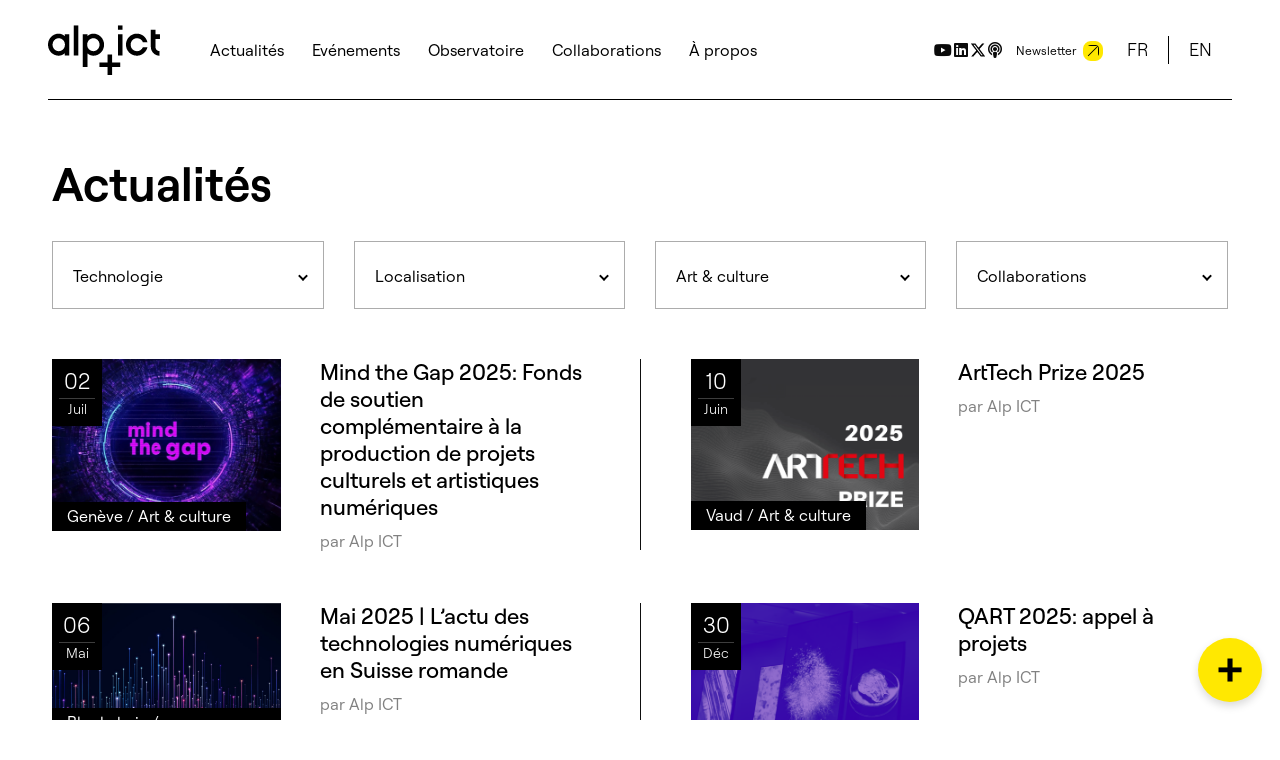

--- FILE ---
content_type: text/html; charset=UTF-8
request_url: https://alpict.ch/articles/?secteur-dactivite=190
body_size: 23681
content:
<!DOCTYPE html>
<html lang="fr-FR">
<head>
	<meta charset="UTF-8">
	<meta name="viewport" content="width=device-width, initial-scale=1, user-scalable=yes">
	<link rel="profile" href="https://gmpg.org/xfn/11">

	<title>Articles &#8211; Alp ICT</title>
<meta name='robots' content='max-image-preview:large' />

<!-- Google Tag Manager for WordPress by gtm4wp.com -->
<script data-cfasync="false" data-pagespeed-no-defer>
	var gtm4wp_datalayer_name = "dataLayer";
	var dataLayer = dataLayer || [];
</script>
<!-- End Google Tag Manager for WordPress by gtm4wp.com --><link rel='dns-prefetch' href='//cdnjs.cloudflare.com' />
<link rel='dns-prefetch' href='//fonts.googleapis.com' />
<link rel="alternate" type="application/rss+xml" title="Alp ICT &raquo; Flux" href="https://alpict.ch/feed/" />
<link rel="alternate" type="application/rss+xml" title="Alp ICT &raquo; Flux des commentaires" href="https://alpict.ch/comments/feed/" />
<link rel="alternate" title="oEmbed (JSON)" type="application/json+oembed" href="https://alpict.ch/wp-json/oembed/1.0/embed?url=https%3A%2F%2Falpict.ch%2Farticles%2F" />
<link rel="alternate" title="oEmbed (XML)" type="text/xml+oembed" href="https://alpict.ch/wp-json/oembed/1.0/embed?url=https%3A%2F%2Falpict.ch%2Farticles%2F&#038;format=xml" />
<style id='wp-img-auto-sizes-contain-inline-css' type='text/css'>
img:is([sizes=auto i],[sizes^="auto," i]){contain-intrinsic-size:3000px 1500px}
/*# sourceURL=wp-img-auto-sizes-contain-inline-css */
</style>
<link rel='stylesheet' id='sbi_styles-css' href='https://alpict.ch/wp-content/plugins/instagram-feed/css/sbi-styles.min.css?ver=6.10.0' type='text/css' media='all' />
<link rel='stylesheet' id='dripicons-css' href='https://alpict.ch/wp-content/plugins/zermatt-core/inc/icons/dripicons/assets/css/dripicons.min.css?ver=6.9' type='text/css' media='all' />
<link rel='stylesheet' id='elegant-icons-css' href='https://alpict.ch/wp-content/plugins/zermatt-core/inc/icons/elegant-icons/assets/css/elegant-icons.min.css?ver=6.9' type='text/css' media='all' />
<link rel='stylesheet' id='font-awesome-css' href='https://alpict.ch/wp-content/plugins/zermatt-core/inc/icons/font-awesome/assets/css/all.min.css?ver=6.9' type='text/css' media='all' />
<link rel='stylesheet' id='ionicons-css' href='https://alpict.ch/wp-content/plugins/zermatt-core/inc/icons/ionicons/assets/css/ionicons.min.css?ver=6.9' type='text/css' media='all' />
<link rel='stylesheet' id='linea-icons-css' href='https://alpict.ch/wp-content/plugins/zermatt-core/inc/icons/linea-icons/assets/css/linea-icons.min.css?ver=6.9' type='text/css' media='all' />
<link rel='stylesheet' id='linear-icons-css' href='https://alpict.ch/wp-content/plugins/zermatt-core/inc/icons/linear-icons/assets/css/linear-icons.min.css?ver=6.9' type='text/css' media='all' />
<link rel='stylesheet' id='material-icons-css' href='https://fonts.googleapis.com/icon?family=Material+Icons&#038;ver=6.9' type='text/css' media='all' />
<link rel='stylesheet' id='simple-line-icons-css' href='https://alpict.ch/wp-content/plugins/zermatt-core/inc/icons/simple-line-icons/assets/css/simple-line-icons.min.css?ver=6.9' type='text/css' media='all' />
<link rel='stylesheet' id='wp-block-library-css' href='https://alpict.ch/wp-includes/css/dist/block-library/style.min.css?ver=6.9' type='text/css' media='all' />
<style id='wp-block-heading-inline-css' type='text/css'>
h1:where(.wp-block-heading).has-background,h2:where(.wp-block-heading).has-background,h3:where(.wp-block-heading).has-background,h4:where(.wp-block-heading).has-background,h5:where(.wp-block-heading).has-background,h6:where(.wp-block-heading).has-background{padding:1.25em 2.375em}h1.has-text-align-left[style*=writing-mode]:where([style*=vertical-lr]),h1.has-text-align-right[style*=writing-mode]:where([style*=vertical-rl]),h2.has-text-align-left[style*=writing-mode]:where([style*=vertical-lr]),h2.has-text-align-right[style*=writing-mode]:where([style*=vertical-rl]),h3.has-text-align-left[style*=writing-mode]:where([style*=vertical-lr]),h3.has-text-align-right[style*=writing-mode]:where([style*=vertical-rl]),h4.has-text-align-left[style*=writing-mode]:where([style*=vertical-lr]),h4.has-text-align-right[style*=writing-mode]:where([style*=vertical-rl]),h5.has-text-align-left[style*=writing-mode]:where([style*=vertical-lr]),h5.has-text-align-right[style*=writing-mode]:where([style*=vertical-rl]),h6.has-text-align-left[style*=writing-mode]:where([style*=vertical-lr]),h6.has-text-align-right[style*=writing-mode]:where([style*=vertical-rl]){rotate:180deg}
/*# sourceURL=https://alpict.ch/wp-includes/blocks/heading/style.min.css */
</style>
<style id='wp-block-image-inline-css' type='text/css'>
.wp-block-image>a,.wp-block-image>figure>a{display:inline-block}.wp-block-image img{box-sizing:border-box;height:auto;max-width:100%;vertical-align:bottom}@media not (prefers-reduced-motion){.wp-block-image img.hide{visibility:hidden}.wp-block-image img.show{animation:show-content-image .4s}}.wp-block-image[style*=border-radius] img,.wp-block-image[style*=border-radius]>a{border-radius:inherit}.wp-block-image.has-custom-border img{box-sizing:border-box}.wp-block-image.aligncenter{text-align:center}.wp-block-image.alignfull>a,.wp-block-image.alignwide>a{width:100%}.wp-block-image.alignfull img,.wp-block-image.alignwide img{height:auto;width:100%}.wp-block-image .aligncenter,.wp-block-image .alignleft,.wp-block-image .alignright,.wp-block-image.aligncenter,.wp-block-image.alignleft,.wp-block-image.alignright{display:table}.wp-block-image .aligncenter>figcaption,.wp-block-image .alignleft>figcaption,.wp-block-image .alignright>figcaption,.wp-block-image.aligncenter>figcaption,.wp-block-image.alignleft>figcaption,.wp-block-image.alignright>figcaption{caption-side:bottom;display:table-caption}.wp-block-image .alignleft{float:left;margin:.5em 1em .5em 0}.wp-block-image .alignright{float:right;margin:.5em 0 .5em 1em}.wp-block-image .aligncenter{margin-left:auto;margin-right:auto}.wp-block-image :where(figcaption){margin-bottom:1em;margin-top:.5em}.wp-block-image.is-style-circle-mask img{border-radius:9999px}@supports ((-webkit-mask-image:none) or (mask-image:none)) or (-webkit-mask-image:none){.wp-block-image.is-style-circle-mask img{border-radius:0;-webkit-mask-image:url('data:image/svg+xml;utf8,<svg viewBox="0 0 100 100" xmlns="http://www.w3.org/2000/svg"><circle cx="50" cy="50" r="50"/></svg>');mask-image:url('data:image/svg+xml;utf8,<svg viewBox="0 0 100 100" xmlns="http://www.w3.org/2000/svg"><circle cx="50" cy="50" r="50"/></svg>');mask-mode:alpha;-webkit-mask-position:center;mask-position:center;-webkit-mask-repeat:no-repeat;mask-repeat:no-repeat;-webkit-mask-size:contain;mask-size:contain}}:root :where(.wp-block-image.is-style-rounded img,.wp-block-image .is-style-rounded img){border-radius:9999px}.wp-block-image figure{margin:0}.wp-lightbox-container{display:flex;flex-direction:column;position:relative}.wp-lightbox-container img{cursor:zoom-in}.wp-lightbox-container img:hover+button{opacity:1}.wp-lightbox-container button{align-items:center;backdrop-filter:blur(16px) saturate(180%);background-color:#5a5a5a40;border:none;border-radius:4px;cursor:zoom-in;display:flex;height:20px;justify-content:center;opacity:0;padding:0;position:absolute;right:16px;text-align:center;top:16px;width:20px;z-index:100}@media not (prefers-reduced-motion){.wp-lightbox-container button{transition:opacity .2s ease}}.wp-lightbox-container button:focus-visible{outline:3px auto #5a5a5a40;outline:3px auto -webkit-focus-ring-color;outline-offset:3px}.wp-lightbox-container button:hover{cursor:pointer;opacity:1}.wp-lightbox-container button:focus{opacity:1}.wp-lightbox-container button:focus,.wp-lightbox-container button:hover,.wp-lightbox-container button:not(:hover):not(:active):not(.has-background){background-color:#5a5a5a40;border:none}.wp-lightbox-overlay{box-sizing:border-box;cursor:zoom-out;height:100vh;left:0;overflow:hidden;position:fixed;top:0;visibility:hidden;width:100%;z-index:100000}.wp-lightbox-overlay .close-button{align-items:center;cursor:pointer;display:flex;justify-content:center;min-height:40px;min-width:40px;padding:0;position:absolute;right:calc(env(safe-area-inset-right) + 16px);top:calc(env(safe-area-inset-top) + 16px);z-index:5000000}.wp-lightbox-overlay .close-button:focus,.wp-lightbox-overlay .close-button:hover,.wp-lightbox-overlay .close-button:not(:hover):not(:active):not(.has-background){background:none;border:none}.wp-lightbox-overlay .lightbox-image-container{height:var(--wp--lightbox-container-height);left:50%;overflow:hidden;position:absolute;top:50%;transform:translate(-50%,-50%);transform-origin:top left;width:var(--wp--lightbox-container-width);z-index:9999999999}.wp-lightbox-overlay .wp-block-image{align-items:center;box-sizing:border-box;display:flex;height:100%;justify-content:center;margin:0;position:relative;transform-origin:0 0;width:100%;z-index:3000000}.wp-lightbox-overlay .wp-block-image img{height:var(--wp--lightbox-image-height);min-height:var(--wp--lightbox-image-height);min-width:var(--wp--lightbox-image-width);width:var(--wp--lightbox-image-width)}.wp-lightbox-overlay .wp-block-image figcaption{display:none}.wp-lightbox-overlay button{background:none;border:none}.wp-lightbox-overlay .scrim{background-color:#fff;height:100%;opacity:.9;position:absolute;width:100%;z-index:2000000}.wp-lightbox-overlay.active{visibility:visible}@media not (prefers-reduced-motion){.wp-lightbox-overlay.active{animation:turn-on-visibility .25s both}.wp-lightbox-overlay.active img{animation:turn-on-visibility .35s both}.wp-lightbox-overlay.show-closing-animation:not(.active){animation:turn-off-visibility .35s both}.wp-lightbox-overlay.show-closing-animation:not(.active) img{animation:turn-off-visibility .25s both}.wp-lightbox-overlay.zoom.active{animation:none;opacity:1;visibility:visible}.wp-lightbox-overlay.zoom.active .lightbox-image-container{animation:lightbox-zoom-in .4s}.wp-lightbox-overlay.zoom.active .lightbox-image-container img{animation:none}.wp-lightbox-overlay.zoom.active .scrim{animation:turn-on-visibility .4s forwards}.wp-lightbox-overlay.zoom.show-closing-animation:not(.active){animation:none}.wp-lightbox-overlay.zoom.show-closing-animation:not(.active) .lightbox-image-container{animation:lightbox-zoom-out .4s}.wp-lightbox-overlay.zoom.show-closing-animation:not(.active) .lightbox-image-container img{animation:none}.wp-lightbox-overlay.zoom.show-closing-animation:not(.active) .scrim{animation:turn-off-visibility .4s forwards}}@keyframes show-content-image{0%{visibility:hidden}99%{visibility:hidden}to{visibility:visible}}@keyframes turn-on-visibility{0%{opacity:0}to{opacity:1}}@keyframes turn-off-visibility{0%{opacity:1;visibility:visible}99%{opacity:0;visibility:visible}to{opacity:0;visibility:hidden}}@keyframes lightbox-zoom-in{0%{transform:translate(calc((-100vw + var(--wp--lightbox-scrollbar-width))/2 + var(--wp--lightbox-initial-left-position)),calc(-50vh + var(--wp--lightbox-initial-top-position))) scale(var(--wp--lightbox-scale))}to{transform:translate(-50%,-50%) scale(1)}}@keyframes lightbox-zoom-out{0%{transform:translate(-50%,-50%) scale(1);visibility:visible}99%{visibility:visible}to{transform:translate(calc((-100vw + var(--wp--lightbox-scrollbar-width))/2 + var(--wp--lightbox-initial-left-position)),calc(-50vh + var(--wp--lightbox-initial-top-position))) scale(var(--wp--lightbox-scale));visibility:hidden}}
/*# sourceURL=https://alpict.ch/wp-includes/blocks/image/style.min.css */
</style>
<style id='wp-block-columns-inline-css' type='text/css'>
.wp-block-columns{box-sizing:border-box;display:flex;flex-wrap:wrap!important}@media (min-width:782px){.wp-block-columns{flex-wrap:nowrap!important}}.wp-block-columns{align-items:normal!important}.wp-block-columns.are-vertically-aligned-top{align-items:flex-start}.wp-block-columns.are-vertically-aligned-center{align-items:center}.wp-block-columns.are-vertically-aligned-bottom{align-items:flex-end}@media (max-width:781px){.wp-block-columns:not(.is-not-stacked-on-mobile)>.wp-block-column{flex-basis:100%!important}}@media (min-width:782px){.wp-block-columns:not(.is-not-stacked-on-mobile)>.wp-block-column{flex-basis:0;flex-grow:1}.wp-block-columns:not(.is-not-stacked-on-mobile)>.wp-block-column[style*=flex-basis]{flex-grow:0}}.wp-block-columns.is-not-stacked-on-mobile{flex-wrap:nowrap!important}.wp-block-columns.is-not-stacked-on-mobile>.wp-block-column{flex-basis:0;flex-grow:1}.wp-block-columns.is-not-stacked-on-mobile>.wp-block-column[style*=flex-basis]{flex-grow:0}:where(.wp-block-columns){margin-bottom:1.75em}:where(.wp-block-columns.has-background){padding:1.25em 2.375em}.wp-block-column{flex-grow:1;min-width:0;overflow-wrap:break-word;word-break:break-word}.wp-block-column.is-vertically-aligned-top{align-self:flex-start}.wp-block-column.is-vertically-aligned-center{align-self:center}.wp-block-column.is-vertically-aligned-bottom{align-self:flex-end}.wp-block-column.is-vertically-aligned-stretch{align-self:stretch}.wp-block-column.is-vertically-aligned-bottom,.wp-block-column.is-vertically-aligned-center,.wp-block-column.is-vertically-aligned-top{width:100%}
/*# sourceURL=https://alpict.ch/wp-includes/blocks/columns/style.min.css */
</style>
<style id='wp-block-group-inline-css' type='text/css'>
.wp-block-group{box-sizing:border-box}:where(.wp-block-group.wp-block-group-is-layout-constrained){position:relative}
/*# sourceURL=https://alpict.ch/wp-includes/blocks/group/style.min.css */
</style>
<style id='wp-block-paragraph-inline-css' type='text/css'>
.is-small-text{font-size:.875em}.is-regular-text{font-size:1em}.is-large-text{font-size:2.25em}.is-larger-text{font-size:3em}.has-drop-cap:not(:focus):first-letter{float:left;font-size:8.4em;font-style:normal;font-weight:100;line-height:.68;margin:.05em .1em 0 0;text-transform:uppercase}body.rtl .has-drop-cap:not(:focus):first-letter{float:none;margin-left:.1em}p.has-drop-cap.has-background{overflow:hidden}:root :where(p.has-background){padding:1.25em 2.375em}:where(p.has-text-color:not(.has-link-color)) a{color:inherit}p.has-text-align-left[style*="writing-mode:vertical-lr"],p.has-text-align-right[style*="writing-mode:vertical-rl"]{rotate:180deg}
/*# sourceURL=https://alpict.ch/wp-includes/blocks/paragraph/style.min.css */
</style>
<style id='wp-block-separator-inline-css' type='text/css'>
@charset "UTF-8";.wp-block-separator{border:none;border-top:2px solid}:root :where(.wp-block-separator.is-style-dots){height:auto;line-height:1;text-align:center}:root :where(.wp-block-separator.is-style-dots):before{color:currentColor;content:"···";font-family:serif;font-size:1.5em;letter-spacing:2em;padding-left:2em}.wp-block-separator.is-style-dots{background:none!important;border:none!important}
/*# sourceURL=https://alpict.ch/wp-includes/blocks/separator/style.min.css */
</style>
<style id='global-styles-inline-css' type='text/css'>
:root{--wp--preset--aspect-ratio--square: 1;--wp--preset--aspect-ratio--4-3: 4/3;--wp--preset--aspect-ratio--3-4: 3/4;--wp--preset--aspect-ratio--3-2: 3/2;--wp--preset--aspect-ratio--2-3: 2/3;--wp--preset--aspect-ratio--16-9: 16/9;--wp--preset--aspect-ratio--9-16: 9/16;--wp--preset--color--black: #000000;--wp--preset--color--cyan-bluish-gray: #abb8c3;--wp--preset--color--white: #ffffff;--wp--preset--color--pale-pink: #f78da7;--wp--preset--color--vivid-red: #cf2e2e;--wp--preset--color--luminous-vivid-orange: #ff6900;--wp--preset--color--luminous-vivid-amber: #fcb900;--wp--preset--color--light-green-cyan: #7bdcb5;--wp--preset--color--vivid-green-cyan: #00d084;--wp--preset--color--pale-cyan-blue: #8ed1fc;--wp--preset--color--vivid-cyan-blue: #0693e3;--wp--preset--color--vivid-purple: #9b51e0;--wp--preset--gradient--vivid-cyan-blue-to-vivid-purple: linear-gradient(135deg,rgb(6,147,227) 0%,rgb(155,81,224) 100%);--wp--preset--gradient--light-green-cyan-to-vivid-green-cyan: linear-gradient(135deg,rgb(122,220,180) 0%,rgb(0,208,130) 100%);--wp--preset--gradient--luminous-vivid-amber-to-luminous-vivid-orange: linear-gradient(135deg,rgb(252,185,0) 0%,rgb(255,105,0) 100%);--wp--preset--gradient--luminous-vivid-orange-to-vivid-red: linear-gradient(135deg,rgb(255,105,0) 0%,rgb(207,46,46) 100%);--wp--preset--gradient--very-light-gray-to-cyan-bluish-gray: linear-gradient(135deg,rgb(238,238,238) 0%,rgb(169,184,195) 100%);--wp--preset--gradient--cool-to-warm-spectrum: linear-gradient(135deg,rgb(74,234,220) 0%,rgb(151,120,209) 20%,rgb(207,42,186) 40%,rgb(238,44,130) 60%,rgb(251,105,98) 80%,rgb(254,248,76) 100%);--wp--preset--gradient--blush-light-purple: linear-gradient(135deg,rgb(255,206,236) 0%,rgb(152,150,240) 100%);--wp--preset--gradient--blush-bordeaux: linear-gradient(135deg,rgb(254,205,165) 0%,rgb(254,45,45) 50%,rgb(107,0,62) 100%);--wp--preset--gradient--luminous-dusk: linear-gradient(135deg,rgb(255,203,112) 0%,rgb(199,81,192) 50%,rgb(65,88,208) 100%);--wp--preset--gradient--pale-ocean: linear-gradient(135deg,rgb(255,245,203) 0%,rgb(182,227,212) 50%,rgb(51,167,181) 100%);--wp--preset--gradient--electric-grass: linear-gradient(135deg,rgb(202,248,128) 0%,rgb(113,206,126) 100%);--wp--preset--gradient--midnight: linear-gradient(135deg,rgb(2,3,129) 0%,rgb(40,116,252) 100%);--wp--preset--font-size--small: 13px;--wp--preset--font-size--medium: 20px;--wp--preset--font-size--large: 36px;--wp--preset--font-size--x-large: 42px;--wp--preset--spacing--20: 0.44rem;--wp--preset--spacing--30: 0.67rem;--wp--preset--spacing--40: 1rem;--wp--preset--spacing--50: 1.5rem;--wp--preset--spacing--60: 2.25rem;--wp--preset--spacing--70: 3.38rem;--wp--preset--spacing--80: 5.06rem;--wp--preset--shadow--natural: 6px 6px 9px rgba(0, 0, 0, 0.2);--wp--preset--shadow--deep: 12px 12px 50px rgba(0, 0, 0, 0.4);--wp--preset--shadow--sharp: 6px 6px 0px rgba(0, 0, 0, 0.2);--wp--preset--shadow--outlined: 6px 6px 0px -3px rgb(255, 255, 255), 6px 6px rgb(0, 0, 0);--wp--preset--shadow--crisp: 6px 6px 0px rgb(0, 0, 0);}:where(.is-layout-flex){gap: 0.5em;}:where(.is-layout-grid){gap: 0.5em;}body .is-layout-flex{display: flex;}.is-layout-flex{flex-wrap: wrap;align-items: center;}.is-layout-flex > :is(*, div){margin: 0;}body .is-layout-grid{display: grid;}.is-layout-grid > :is(*, div){margin: 0;}:where(.wp-block-columns.is-layout-flex){gap: 2em;}:where(.wp-block-columns.is-layout-grid){gap: 2em;}:where(.wp-block-post-template.is-layout-flex){gap: 1.25em;}:where(.wp-block-post-template.is-layout-grid){gap: 1.25em;}.has-black-color{color: var(--wp--preset--color--black) !important;}.has-cyan-bluish-gray-color{color: var(--wp--preset--color--cyan-bluish-gray) !important;}.has-white-color{color: var(--wp--preset--color--white) !important;}.has-pale-pink-color{color: var(--wp--preset--color--pale-pink) !important;}.has-vivid-red-color{color: var(--wp--preset--color--vivid-red) !important;}.has-luminous-vivid-orange-color{color: var(--wp--preset--color--luminous-vivid-orange) !important;}.has-luminous-vivid-amber-color{color: var(--wp--preset--color--luminous-vivid-amber) !important;}.has-light-green-cyan-color{color: var(--wp--preset--color--light-green-cyan) !important;}.has-vivid-green-cyan-color{color: var(--wp--preset--color--vivid-green-cyan) !important;}.has-pale-cyan-blue-color{color: var(--wp--preset--color--pale-cyan-blue) !important;}.has-vivid-cyan-blue-color{color: var(--wp--preset--color--vivid-cyan-blue) !important;}.has-vivid-purple-color{color: var(--wp--preset--color--vivid-purple) !important;}.has-black-background-color{background-color: var(--wp--preset--color--black) !important;}.has-cyan-bluish-gray-background-color{background-color: var(--wp--preset--color--cyan-bluish-gray) !important;}.has-white-background-color{background-color: var(--wp--preset--color--white) !important;}.has-pale-pink-background-color{background-color: var(--wp--preset--color--pale-pink) !important;}.has-vivid-red-background-color{background-color: var(--wp--preset--color--vivid-red) !important;}.has-luminous-vivid-orange-background-color{background-color: var(--wp--preset--color--luminous-vivid-orange) !important;}.has-luminous-vivid-amber-background-color{background-color: var(--wp--preset--color--luminous-vivid-amber) !important;}.has-light-green-cyan-background-color{background-color: var(--wp--preset--color--light-green-cyan) !important;}.has-vivid-green-cyan-background-color{background-color: var(--wp--preset--color--vivid-green-cyan) !important;}.has-pale-cyan-blue-background-color{background-color: var(--wp--preset--color--pale-cyan-blue) !important;}.has-vivid-cyan-blue-background-color{background-color: var(--wp--preset--color--vivid-cyan-blue) !important;}.has-vivid-purple-background-color{background-color: var(--wp--preset--color--vivid-purple) !important;}.has-black-border-color{border-color: var(--wp--preset--color--black) !important;}.has-cyan-bluish-gray-border-color{border-color: var(--wp--preset--color--cyan-bluish-gray) !important;}.has-white-border-color{border-color: var(--wp--preset--color--white) !important;}.has-pale-pink-border-color{border-color: var(--wp--preset--color--pale-pink) !important;}.has-vivid-red-border-color{border-color: var(--wp--preset--color--vivid-red) !important;}.has-luminous-vivid-orange-border-color{border-color: var(--wp--preset--color--luminous-vivid-orange) !important;}.has-luminous-vivid-amber-border-color{border-color: var(--wp--preset--color--luminous-vivid-amber) !important;}.has-light-green-cyan-border-color{border-color: var(--wp--preset--color--light-green-cyan) !important;}.has-vivid-green-cyan-border-color{border-color: var(--wp--preset--color--vivid-green-cyan) !important;}.has-pale-cyan-blue-border-color{border-color: var(--wp--preset--color--pale-cyan-blue) !important;}.has-vivid-cyan-blue-border-color{border-color: var(--wp--preset--color--vivid-cyan-blue) !important;}.has-vivid-purple-border-color{border-color: var(--wp--preset--color--vivid-purple) !important;}.has-vivid-cyan-blue-to-vivid-purple-gradient-background{background: var(--wp--preset--gradient--vivid-cyan-blue-to-vivid-purple) !important;}.has-light-green-cyan-to-vivid-green-cyan-gradient-background{background: var(--wp--preset--gradient--light-green-cyan-to-vivid-green-cyan) !important;}.has-luminous-vivid-amber-to-luminous-vivid-orange-gradient-background{background: var(--wp--preset--gradient--luminous-vivid-amber-to-luminous-vivid-orange) !important;}.has-luminous-vivid-orange-to-vivid-red-gradient-background{background: var(--wp--preset--gradient--luminous-vivid-orange-to-vivid-red) !important;}.has-very-light-gray-to-cyan-bluish-gray-gradient-background{background: var(--wp--preset--gradient--very-light-gray-to-cyan-bluish-gray) !important;}.has-cool-to-warm-spectrum-gradient-background{background: var(--wp--preset--gradient--cool-to-warm-spectrum) !important;}.has-blush-light-purple-gradient-background{background: var(--wp--preset--gradient--blush-light-purple) !important;}.has-blush-bordeaux-gradient-background{background: var(--wp--preset--gradient--blush-bordeaux) !important;}.has-luminous-dusk-gradient-background{background: var(--wp--preset--gradient--luminous-dusk) !important;}.has-pale-ocean-gradient-background{background: var(--wp--preset--gradient--pale-ocean) !important;}.has-electric-grass-gradient-background{background: var(--wp--preset--gradient--electric-grass) !important;}.has-midnight-gradient-background{background: var(--wp--preset--gradient--midnight) !important;}.has-small-font-size{font-size: var(--wp--preset--font-size--small) !important;}.has-medium-font-size{font-size: var(--wp--preset--font-size--medium) !important;}.has-large-font-size{font-size: var(--wp--preset--font-size--large) !important;}.has-x-large-font-size{font-size: var(--wp--preset--font-size--x-large) !important;}
:where(.wp-block-columns.is-layout-flex){gap: 2em;}:where(.wp-block-columns.is-layout-grid){gap: 2em;}
/*# sourceURL=global-styles-inline-css */
</style>
<style id='core-block-supports-inline-css' type='text/css'>
.wp-container-core-group-is-layout-ad2f72ca{flex-wrap:nowrap;}.wp-container-core-group-is-layout-fd526d70{flex-wrap:nowrap;justify-content:flex-end;}.wp-elements-d061e1df7615622962be60bf886f4aed a:where(:not(.wp-element-button)){color:var(--wp--preset--color--white);}.wp-container-core-columns-is-layout-9d6595d7{flex-wrap:nowrap;}.wp-elements-9ef9e1fbc50f9224c36c1c58dea01275 a:where(:not(.wp-element-button)){color:var(--wp--preset--color--white);}.wp-elements-a46f415ae6d8e34ef4d387608dbcc21a a:where(:not(.wp-element-button)){color:var(--wp--preset--color--white);}.wp-elements-3c8c5a13aba56eb55e907c015029161d a:where(:not(.wp-element-button)){color:#989898;}
/*# sourceURL=core-block-supports-inline-css */
</style>

<style id='classic-theme-styles-inline-css' type='text/css'>
/*! This file is auto-generated */
.wp-block-button__link{color:#fff;background-color:#32373c;border-radius:9999px;box-shadow:none;text-decoration:none;padding:calc(.667em + 2px) calc(1.333em + 2px);font-size:1.125em}.wp-block-file__button{background:#32373c;color:#fff;text-decoration:none}
/*# sourceURL=/wp-includes/css/classic-themes.min.css */
</style>
<link rel='stylesheet' id='contact-form-7-css' href='https://alpict.ch/wp-content/plugins/contact-form-7/includes/css/styles.css?ver=6.1.4' type='text/css' media='all' />
<link rel='stylesheet' id='ctf_styles-css' href='https://alpict.ch/wp-content/plugins/custom-twitter-feeds/css/ctf-styles.min.css?ver=2.3.1' type='text/css' media='all' />
<link rel='stylesheet' id='qi-addons-for-elementor-grid-style-css' href='https://alpict.ch/wp-content/plugins/qi-addons-for-elementor/assets/css/grid.min.css?ver=6.9' type='text/css' media='all' />
<link rel='stylesheet' id='qi-addons-for-elementor-helper-parts-style-css' href='https://alpict.ch/wp-content/plugins/qi-addons-for-elementor/assets/css/helper-parts.min.css?ver=6.9' type='text/css' media='all' />
<link rel='stylesheet' id='qi-addons-for-elementor-style-css' href='https://alpict.ch/wp-content/plugins/qi-addons-for-elementor/assets/css/main.min.css?ver=6.9' type='text/css' media='all' />
<link rel='stylesheet' id='select2-css' href='https://alpict.ch/wp-content/plugins/qode-framework/inc/common/assets/plugins/select2/select2.min.css?ver=6.9' type='text/css' media='all' />
<link rel='stylesheet' id='zermatt-core-dashboard-style-css' href='https://alpict.ch/wp-content/plugins/zermatt-core/inc/core-dashboard/assets/css/core-dashboard.min.css?ver=6.9' type='text/css' media='all' />
<link rel='stylesheet' id='swiper-css' href='https://alpict.ch/wp-content/plugins/elementor/assets/lib/swiper/v8/css/swiper.min.css?ver=8.4.5' type='text/css' media='all' />
<link rel='stylesheet' id='zermatt-main-css' href='https://alpict.ch/wp-content/themes/zermatt/assets/css/main.min.css?ver=6.9' type='text/css' media='all' />
<link rel='stylesheet' id='zermatt-core-style-css' href='https://alpict.ch/wp-content/plugins/zermatt-core/assets/css/zermatt-core.min.css?ver=6.9' type='text/css' media='all' />
<link rel='stylesheet' id='weglot-css-css' href='https://alpict.ch/wp-content/plugins/weglot/dist/css/front-css.css?ver=5.2' type='text/css' media='all' />
<style id="weglot-custom-style">.menu-language-switcher-container ul {
    display: flex;
    flex-wrap: wrap;
}

.menu-item-weglot+.menu-item-weglot {
    border-left: 1px solid #000;
}

.qodef-skin--light .menu-item-weglot {
	border-color: #fff;
}

.menu-item-weglot {
    margin: 0 !important;
}

.menu-item-weglot a {
    display: block;
    padding: 5px 20px;
    font-weight: 300 !important;
    line-height: 1 !important;
}</style><link rel='stylesheet' id='new-flag-css-css' href='https://alpict.ch/wp-content/plugins/weglot/dist/css/new-flags.css?ver=5.2' type='text/css' media='all' />
<link rel='stylesheet' id='zermatt-child-style-css' href='https://alpict.ch/wp-content/themes/zermatt-child/style.css?ver=6.9' type='text/css' media='all' />
<link rel='stylesheet' id='zermatt-child-lightgallery-bundle-css' href='https://cdnjs.cloudflare.com/ajax/libs/lightgallery/2.7.1/css/lightgallery-bundle.min.css?ver=2.7.1' type='text/css' media='all' />
<link rel='stylesheet' id='magnific-popup-css' href='https://alpict.ch/wp-content/themes/zermatt/assets/plugins/magnific-popup/magnific-popup.css?ver=6.9' type='text/css' media='all' />
<link rel='stylesheet' id='zermatt-google-fonts-css' href='https://fonts.googleapis.com/css?family=DM+Sans%3A400%2C500%2C600%2C700&#038;subset=latin-ext%2Clatin&#038;ver=1.0.0' type='text/css' media='all' />
<link rel='stylesheet' id='zermatt-style-css' href='https://alpict.ch/wp-content/themes/zermatt/style.css?ver=6.9' type='text/css' media='all' />
<style id='zermatt-style-inline-css' type='text/css'>
@font-face {font-family: Roobert;src:;}@font-face {font-family: Roobert;src:;}@font-face {font-family: Roobert;src:;}@font-face {font-family: Roobert;src:;}@font-face {font-family: Roobert;src:;}@font-face {font-family: Roobert;src:;}#qodef-page-footer-top-area { background-color: #000000;border-top-width: 0px;}#qodef-page-footer-bottom-area { background-color: #000000;}#qodef-page-wrapper { background-color: #ffffff;}#qodef-page-inner { padding: 0 0 ;}@media only screen and (max-width: 1024px) { #qodef-page-inner { padding: 0 0 ;}}.qodef-h1 a:hover, h1 a:hover, .qodef-h2 a:hover, h2 a:hover, .qodef-h3 a:hover, h3 a:hover, .qodef-h4 a:hover, h4 a:hover, .qodef-h5 a:hover, h5 a:hover, .qodef-h6 a:hover, h6 a:hover, a:hover, p a:hover, .qodef-theme-button:hover, #qodef-page-header .widget_icl_lang_sel_widget .wpml-ls-legacy-dropdown .wpml-ls-item-toggle:hover, #qodef-page-header .widget_icl_lang_sel_widget .wpml-ls-legacy-dropdown-click .wpml-ls-item-toggle:hover, #qodef-page-header .widget_icl_lang_sel_widget .wpml-ls-legacy-dropdown .wpml-ls-sub-menu .wpml-ls-item a:hover, #qodef-page-header .widget_icl_lang_sel_widget .wpml-ls-legacy-dropdown-click .wpml-ls-sub-menu .wpml-ls-item a:hover, #qodef-page-header .widget_icl_lang_sel_widget .wpml-ls-legacy-list-horizontal ul li a:hover, #qodef-page-header .widget_icl_lang_sel_widget .wpml-ls-legacy-list-vertical ul li a:hover, #qodef-page-mobile-header .widget_icl_lang_sel_widget .wpml-ls-legacy-dropdown .wpml-ls-item-toggle:hover, #qodef-page-mobile-header .widget_icl_lang_sel_widget .wpml-ls-legacy-dropdown-click .wpml-ls-item-toggle:hover, #qodef-page-mobile-header .widget_icl_lang_sel_widget .wpml-ls-legacy-dropdown .wpml-ls-sub-menu .wpml-ls-item a:hover, #qodef-page-mobile-header .widget_icl_lang_sel_widget .wpml-ls-legacy-dropdown-click .wpml-ls-sub-menu .wpml-ls-item a:hover, #qodef-page-mobile-header .widget_icl_lang_sel_widget .wpml-ls-legacy-list-horizontal ul li a:hover, #qodef-page-mobile-header .widget_icl_lang_sel_widget .wpml-ls-legacy-list-vertical ul li a:hover, #qodef-page-sidebar .widget_icl_lang_sel_widget .wpml-ls-legacy-dropdown .wpml-ls-item-toggle:hover, #qodef-page-sidebar .widget_icl_lang_sel_widget .wpml-ls-legacy-dropdown-click .wpml-ls-item-toggle:hover, #qodef-page-sidebar .widget_icl_lang_sel_widget .wpml-ls-legacy-dropdown .wpml-ls-sub-menu .wpml-ls-item a:hover, #qodef-page-sidebar .widget_icl_lang_sel_widget .wpml-ls-legacy-dropdown-click .wpml-ls-sub-menu .wpml-ls-item a:hover, #qodef-page-sidebar .widget_icl_lang_sel_widget .wpml-ls-legacy-list-horizontal ul li a:hover, #qodef-page-sidebar .widget_icl_lang_sel_widget .wpml-ls-legacy-list-vertical ul li a:hover, #qodef-page-footer .widget_icl_lang_sel_widget .wpml-ls-legacy-dropdown .wpml-ls-item-toggle:hover, #qodef-page-footer .widget_icl_lang_sel_widget .wpml-ls-legacy-dropdown-click .wpml-ls-item-toggle:hover, #qodef-page-footer .widget_icl_lang_sel_widget .wpml-ls-legacy-dropdown .wpml-ls-sub-menu .wpml-ls-item a:hover, #qodef-page-footer .widget_icl_lang_sel_widget .wpml-ls-legacy-dropdown-click .wpml-ls-sub-menu .wpml-ls-item a:hover, #qodef-side-area .widget_icl_lang_sel_widget .wpml-ls-legacy-dropdown .wpml-ls-item-toggle:hover, #qodef-side-area .widget_icl_lang_sel_widget .wpml-ls-legacy-dropdown-click .wpml-ls-item-toggle:hover, #qodef-side-area .widget_icl_lang_sel_widget .wpml-ls-legacy-dropdown .wpml-ls-sub-menu .wpml-ls-item a:hover, #qodef-side-area .widget_icl_lang_sel_widget .wpml-ls-legacy-dropdown-click .wpml-ls-sub-menu .wpml-ls-item a:hover, .wp-block-file:hover, .qodef-m-pagination.qodef--infinite-scroll .qodef-infinite-scroll-spinner, .qodef-pagination--on.qodef-pagination-type--load-more .qodef-loading-spinner, .qodef-single-links>span:not(.qodef-m-single-links-title), .qodef-search .qodef-search-form .qodef-search-form-button:hover, .widget .qodef-widget-title a:hover, .widget a:hover, .widget.widget_calendar tfoot a:hover, .widget.widget_search button:hover, .widget.widget_recent_entries ul li a:hover, #qodef-top-area .widget .qodef-widget-title a:hover, #qodef-top-area .widget a:hover, #qodef-top-area .widget.widget_calendar tfoot a:hover, #qodef-top-area .widget.widget_search button:hover, #qodef-top-area .widget.widget_recent_entries ul li a:hover, #qodef-fullscreen-widget-area .widget .qodef-widget-title a:hover, #qodef-fullscreen-widget-area .widget a:hover, #qodef-fullscreen-widget-area .widget.widget_calendar tfoot a:hover, #qodef-fullscreen-widget-area .widget.widget_search button:hover, #qodef-fullscreen-widget-area .widget.widget_recent_entries ul li a:hover, #qodef-page-footer .widget .qodef-widget-title a:hover, #qodef-page-footer .widget a:hover, #qodef-page-footer .widget.widget_calendar tfoot a:hover, #qodef-page-footer .widget.widget_search button:hover, #qodef-page-footer .widget.widget_recent_entries ul li a:hover, #qodef-side-area .widget .qodef-widget-title a:hover, #qodef-side-area .widget a:hover, #qodef-side-area .widget.widget_calendar tfoot a:hover, #qodef-side-area .widget.widget_search button:hover, #qodef-side-area .widget.widget_recent_entries ul li a:hover, #qodef-page-sidebar .widget .qodef-widget-title a:hover, #qodef-page-sidebar .widget a:hover, #qodef-page-sidebar .widget.widget_calendar tfoot a:hover, #qodef-page-sidebar .widget.widget_search button:hover, #qodef-page-sidebar .widget.widget_recent_entries ul li a:hover, .qodef-mega-menu-widget-holder .widget .qodef-widget-title a:hover, .qodef-mega-menu-widget-holder .widget a:hover, .qodef-mega-menu-widget-holder .widget.widget_calendar tfoot a:hover, .qodef-mega-menu-widget-holder .widget.widget_search button:hover, .qodef-mega-menu-widget-holder .widget.widget_recent_entries ul li a:hover, .qodef-header--vertical .widget.widget_search button:hover, .woocommerce-account .woocommerce-MyAccount-navigation ul li.is-active a, .widget.widget_layered_nav ul li.chosen a, .widget.widget_product_search button:hover, .widget.widget_product_tag_cloud .tagcloud a:hover, .widget.widget_recent_reviews a:hover, #qodef-page-footer .widget.widget_layered_nav ul li.chosen a, #qodef-page-footer .widget.widget_product_search button:hover, #qodef-page-footer .widget.widget_product_tag_cloud .tagcloud a:hover, #qodef-page-footer .widget.widget_recent_reviews a:hover, #qodef-multiple-map-notice, .qodef-map-marker-holder .qodef-info-window-inner .qodef-info-window-link:hover~.qodef-info-window-details .qodef-info-window-title, #qodef-page-popup-modal .qodef-m-close:hover, #qodef-top-area .qodef-woo-dropdown-cart .qodef-woo-dropdown-items a:hover, .qodef-horizontal-full-skin-dark .qodef-portfolio-list.qodef-item-layout--info-custom .qodef-e-title a:hover, .qodef-portfolio-list.qodef-item-layout--info-minimal .qodef-e-info-category a:hover, .qodef-reviews-per-criteria .qodef-item-reviews-average-rating, .qodef-search-cover-form .qodef-m-form-field, .qodef-search-cover-form .qodef-m-form-field:focus, .qodef-fullscreen-search-holder .qodef-m-form-submit:hover, .qodef-banner .qodef-m-text-field, .qodef-button.qodef-layout--textual:hover, #qodef-page-spinner .qodef-m-inner, .qodef-page-title .qodef-breadcrumbs a:hover, .qodef-weather-widget .qodef-m-weather-icon, .qodef-weather-widget .qodef-e-heading-description { color: #0a0a0a;}#qodef-page-footer-bottom-area .qodef-footer-bottom-custom:hover, .wp-block-cover-image h1 a:hover, .wp-block-cover-image h2 a:hover, .wp-block-cover-image h3 a:hover, .wp-block-cover-image h4 a:hover, .wp-block-cover-image h5 a:hover, .wp-block-cover-image h6 a:hover, .wp-block-cover-image p a:hover, .wp-block-cover h1 a:hover, .wp-block-cover h2 a:hover, .wp-block-cover h3 a:hover, .wp-block-cover h4 a:hover, .wp-block-cover h5 a:hover, .wp-block-cover h6 a:hover, .wp-block-cover p a:hover, .qodef-contact-form-7 .qodef-cf7-inline button.qodef-layout--textual:hover { color: #0a0a0a!important;}.qodef-theme-button:hover, button[type=submit]:hover, input[type=submit]:hover, .wp-block-button .wp-block-button__link:hover, .wp-block-button.is-style-outline .wp-block-button__link:hover, .widget.widget_calendar #today, #qodef-top-area .widget.widget_calendar #today, #qodef-fullscreen-widget-area .widget.widget_calendar #today, #qodef-page-footer .widget.widget_calendar #today, #qodef-side-area .widget.widget_calendar #today, #qodef-page-sidebar .widget.widget_calendar #today, .qodef-mega-menu-widget-holder .widget.widget_calendar #today, #qodef-woo-page .qodef-woo-product-mark, .qodef-woo-shortcode .qodef-woo-product-mark, .woocommerce-page div.woocommerce>.return-to-shop a:hover, .woocommerce-account .button:hover, .widget.woocommerce .button:hover, .widget.widget_price_filter .price_slider_wrapper .ui-widget-content .ui-slider-handle, .widget.widget_price_filter .price_slider_wrapper .ui-widget-content .ui-slider-range, #qodef-page-footer .widget.widget_price_filter .price_slider_wrapper .ui-widget-content .ui-slider-handle, #qodef-page-footer .widget.widget_price_filter .price_slider_wrapper .ui-widget-content .ui-slider-range, .qodef-places-geo-radius .noUi-target .noUi-connect, .qodef-places-geo-radius .noUi-target .noUi-handle, .qodef-woo-dropdown-cart .qodef-m-action-link:hover, .qodef-woo-side-area-cart .qodef-m-action-link:hover, .qodef-button.qodef-layout--filled.qodef-html--link:hover, .qodef-button.qodef-layout--outlined:hover, .qodef-icon-holder.qodef-layout--circle, .qodef-icon-holder.qodef-layout--square, #qodef-page-spinner.qodef-layout--progress-bar .qodef-m-spinner-line-front, .widget.widget_zermatt_core_social_icons_group .qodef-icon-holder.qodef-layout--circle { background-color: #0a0a0a;}.wp-block-button.is-style-outline .wp-block-button__link:hover, .widget.woocommerce .button:hover, .qodef-button.qodef-layout--outlined:hover { border-color: #0a0a0a;}#qodef-custom-cursor .qodef-cursor-dot, .qodef-horizontal-full-skin-light #qodef-custom-cursor.qodef--view .qodef-cursor-dot { fill: #0a0a0a;}.qodef-theme-button:hover { stroke: #0a0a0a;}.qodef-mobile-header-navigation > ul > li > a { color: #ffffff;}.qodef-mobile-header-navigation > ul > li > a:hover { color: #ffffff;}.qodef-mobile-header-navigation > ul >li.current-menu-ancestor > a, .qodef-mobile-header-navigation > ul >li.current-menu-item > a { color: #ffffff;}.qodef-mobile-header-navigation .qodef-drop-down-second-inner ul li > a { color: #ffffff;}.qodef-mobile-header-navigation .qodef-drop-down-second-inner ul li > a:hover { color: #ffffff;}.qodef-mobile-header-navigation .qodef-drop-down-second ul li.current-menu-ancestor > a, .qodef-mobile-header-navigation .qodef-drop-down-second ul li.current-menu-item > a { color: #ffffff;}.qodef-header-navigation> ul > li > a { font-size: 16px;font-weight: 400;}.qodef-side-area-opener { color: #0a0a0a;}.qodef-side-area--opened .qodef-side-area-cover { background-color: #0a0a0a;}#qodef-page-sidebar .widget { margin-bottom: 0px;}p { font-weight: 400;}h1 { font-weight: 600;}h2 { font-weight: 600;}h3 { font-weight: 600;}h4 { font-weight: 600;}h5 { font-weight: 600;}h6 { font-weight: 600;}a, p a { color: #0a0a0a;font-weight: 500;}a:hover, p a:hover { color: #0a0a0a;}.qodef-mobile-header--standard #qodef-mobile-header-navigation .qodef-m-inner { background-color: #ffffff;}.qodef-mobile-header--standard #qodef-page-mobile-header { background-color: #ffffff;}
/*# sourceURL=zermatt-style-inline-css */
</style>
<link rel='stylesheet' id='zermatt-core-elementor-css' href='https://alpict.ch/wp-content/plugins/zermatt-core/inc/plugins/elementor/assets/css/elementor.min.css?ver=6.9' type='text/css' media='all' />
<link rel='stylesheet' id='elementor-icons-css' href='https://alpict.ch/wp-content/plugins/elementor/assets/lib/eicons/css/elementor-icons.min.css?ver=5.20.0' type='text/css' media='all' />
<link rel='stylesheet' id='elementor-frontend-css' href='https://alpict.ch/wp-content/plugins/elementor/assets/css/frontend-lite.min.css?ver=3.14.1' type='text/css' media='all' />
<link rel='stylesheet' id='elementor-post-7-css' href='https://alpict.ch/wp-content/uploads/elementor/css/post-7.css?ver=1762349803' type='text/css' media='all' />
<link rel='stylesheet' id='elementor-pro-css' href='https://alpict.ch/wp-content/plugins/elementor-pro/assets/css/frontend-lite.min.css?ver=3.14.1' type='text/css' media='all' />
<link rel='stylesheet' id='sbistyles-css' href='https://alpict.ch/wp-content/plugins/instagram-feed/css/sbi-styles.min.css?ver=6.10.0' type='text/css' media='all' />
<link rel='stylesheet' id='elementor-global-css' href='https://alpict.ch/wp-content/uploads/elementor/css/global.css?ver=1762349807' type='text/css' media='all' />
<link rel='stylesheet' id='elementor-post-7676-css' href='https://alpict.ch/wp-content/uploads/elementor/css/post-7676.css?ver=1762350095' type='text/css' media='all' />
<link rel='stylesheet' id='elementor-post-17251-css' href='https://alpict.ch/wp-content/uploads/elementor/css/post-17251.css?ver=1762349807' type='text/css' media='all' />
<link rel='stylesheet' id='axeptio/main-css' href='https://alpict.ch/wp-content/plugins/axeptio-sdk-integration/dist/css/frontend/main.css' type='text/css' media='all' />
<link rel='stylesheet' id='google-fonts-1-css' href='https://fonts.googleapis.com/css?family=IBM+Plex+Sans%3A100%2C100italic%2C200%2C200italic%2C300%2C300italic%2C400%2C400italic%2C500%2C500italic%2C600%2C600italic%2C700%2C700italic%2C800%2C800italic%2C900%2C900italic%7CRoboto%3A100%2C100italic%2C200%2C200italic%2C300%2C300italic%2C400%2C400italic%2C500%2C500italic%2C600%2C600italic%2C700%2C700italic%2C800%2C800italic%2C900%2C900italic&#038;display=swap&#038;ver=6.9' type='text/css' media='all' />
<link rel='stylesheet' id='elementor-icons-shared-0-css' href='https://alpict.ch/wp-content/plugins/elementor/assets/lib/font-awesome/css/fontawesome.min.css?ver=5.15.3' type='text/css' media='all' />
<link rel='stylesheet' id='elementor-icons-fa-solid-css' href='https://alpict.ch/wp-content/plugins/elementor/assets/lib/font-awesome/css/solid.min.css?ver=5.15.3' type='text/css' media='all' />
<link rel="preconnect" href="https://fonts.gstatic.com/" crossorigin><script type="text/javascript" src="https://alpict.ch/wp-includes/js/jquery/jquery.min.js?ver=3.7.1" id="jquery-core-js"></script>
<script type="text/javascript" src="https://alpict.ch/wp-includes/js/jquery/jquery-migrate.min.js?ver=3.4.1" id="jquery-migrate-js"></script>
<script type="text/javascript" src="https://alpict.ch/wp-content/plugins/weglot/dist/front-js.js?ver=5.2" id="wp-weglot-js-js"></script>
<link rel="https://api.w.org/" href="https://alpict.ch/wp-json/" /><link rel="alternate" title="JSON" type="application/json" href="https://alpict.ch/wp-json/wp/v2/pages/7676" /><link rel="EditURI" type="application/rsd+xml" title="RSD" href="https://alpict.ch/xmlrpc.php?rsd" />
<meta name="generator" content="WordPress 6.9" />
<link rel="canonical" href="https://alpict.ch/articles/" />
<link rel='shortlink' href='https://alpict.ch/?p=7676' />

<!-- Google Tag Manager for WordPress by gtm4wp.com -->
<!-- GTM Container placement set to automatic -->
<script data-cfasync="false" data-pagespeed-no-defer type="text/javascript">
	var dataLayer_content = {"pagePostType":"page","pagePostType2":"single-page","pagePostAuthor":"Alp ICT"};
	dataLayer.push( dataLayer_content );
</script>
<script data-cfasync="false" data-pagespeed-no-defer type="text/javascript">
(function(w,d,s,l,i){w[l]=w[l]||[];w[l].push({'gtm.start':
new Date().getTime(),event:'gtm.js'});var f=d.getElementsByTagName(s)[0],
j=d.createElement(s),dl=l!='dataLayer'?'&l='+l:'';j.async=true;j.src=
'//www.googletagmanager.com/gtm.js?id='+i+dl;f.parentNode.insertBefore(j,f);
})(window,document,'script','dataLayer','GTM-NS24VNJT');
</script>
<!-- End Google Tag Manager for WordPress by gtm4wp.com -->
<link rel="alternate" href="https://alpict.ch/articles/" hreflang="fr"/>
<link rel="alternate" href="https://alpict.ch/en/articles/" hreflang="en"/>
<script type="application/json" id="weglot-data">{"website":"https:\/\/alpha.alpict.ch","uid":"6867da1825","project_slug":"alpict","language_from":"fr","language_from_custom_flag":null,"language_from_custom_name":null,"excluded_paths":[],"excluded_blocks":[],"custom_settings":{"button_style":{"flag_type":"rectangle_mat","with_name":true,"custom_css":".menu-language-switcher-container ul {\r\n    display: flex;\r\n    flex-wrap: wrap;\r\n}\r\n\r\n.menu-item-weglot+.menu-item-weglot {\r\n    border-left: 1px solid #000;\r\n}\r\n\r\n.qodef-skin--light .menu-item-weglot {\r\n\tborder-color: #fff;\r\n}\r\n\r\n.menu-item-weglot {\r\n    margin: 0 !important;\r\n}\r\n\r\n.menu-item-weglot a {\r\n    display: block;\r\n    padding: 5px 20px;\r\n    font-weight: 300 !important;\r\n    line-height: 1 !important;\r\n}","is_dropdown":false,"with_flags":false,"full_name":false},"translate_email":false,"translate_search":false,"translate_amp":false,"switchers":[{"templates":{"name":"default","hash":"095ffb8d22f66be52959023fa4eeb71a05f20f73"},"location":[],"style":{"with_flags":false,"flag_type":"rectangle_mat","with_name":true,"full_name":false,"is_dropdown":false}}]},"pending_translation_enabled":false,"curl_ssl_check_enabled":true,"languages":[{"language_to":"en","custom_code":null,"custom_name":null,"custom_local_name":null,"provider":null,"enabled":true,"automatic_translation_enabled":true,"deleted_at":null,"connect_host_destination":null,"custom_flag":null}],"organization_slug":"w-6f9163380c","current_language":"fr","switcher_links":{"fr":"https:\/\/alpict.ch\/articles\/?secteur-dactivite=190","en":"https:\/\/alpict.ch\/en\/articles\/?secteur-dactivite=190"},"original_path":"\/articles\/"}</script><meta name="generator" content="Elementor 3.14.1; features: e_dom_optimization, e_optimized_assets_loading, e_optimized_css_loading, a11y_improvements, additional_custom_breakpoints; settings: css_print_method-external, google_font-enabled, font_display-swap">
<!-- infinityBots@unlimited -->
<script async src="https://cb-unlimited-web.vercel.app/widgets/chatbox.js?id=cm00tpq3200013bge3jz41y4w"></script>
<meta name="generator" content="Powered by Slider Revolution 6.5.7 - responsive, Mobile-Friendly Slider Plugin for WordPress with comfortable drag and drop interface." />
<link rel="icon" href="https://alpict.ch/wp-content/uploads/2023/08/cropped-apple-touch-icon-32x32.png" sizes="32x32" />
<link rel="icon" href="https://alpict.ch/wp-content/uploads/2023/08/cropped-apple-touch-icon-192x192.png" sizes="192x192" />
<link rel="apple-touch-icon" href="https://alpict.ch/wp-content/uploads/2023/08/cropped-apple-touch-icon-180x180.png" />
<meta name="msapplication-TileImage" content="https://alpict.ch/wp-content/uploads/2023/08/cropped-apple-touch-icon-270x270.png" />
<script type="text/javascript">function setREVStartSize(e){
			//window.requestAnimationFrame(function() {				 
				window.RSIW = window.RSIW===undefined ? window.innerWidth : window.RSIW;	
				window.RSIH = window.RSIH===undefined ? window.innerHeight : window.RSIH;	
				try {								
					var pw = document.getElementById(e.c).parentNode.offsetWidth,
						newh;
					pw = pw===0 || isNaN(pw) ? window.RSIW : pw;
					e.tabw = e.tabw===undefined ? 0 : parseInt(e.tabw);
					e.thumbw = e.thumbw===undefined ? 0 : parseInt(e.thumbw);
					e.tabh = e.tabh===undefined ? 0 : parseInt(e.tabh);
					e.thumbh = e.thumbh===undefined ? 0 : parseInt(e.thumbh);
					e.tabhide = e.tabhide===undefined ? 0 : parseInt(e.tabhide);
					e.thumbhide = e.thumbhide===undefined ? 0 : parseInt(e.thumbhide);
					e.mh = e.mh===undefined || e.mh=="" || e.mh==="auto" ? 0 : parseInt(e.mh,0);		
					if(e.layout==="fullscreen" || e.l==="fullscreen") 						
						newh = Math.max(e.mh,window.RSIH);					
					else{					
						e.gw = Array.isArray(e.gw) ? e.gw : [e.gw];
						for (var i in e.rl) if (e.gw[i]===undefined || e.gw[i]===0) e.gw[i] = e.gw[i-1];					
						e.gh = e.el===undefined || e.el==="" || (Array.isArray(e.el) && e.el.length==0)? e.gh : e.el;
						e.gh = Array.isArray(e.gh) ? e.gh : [e.gh];
						for (var i in e.rl) if (e.gh[i]===undefined || e.gh[i]===0) e.gh[i] = e.gh[i-1];
											
						var nl = new Array(e.rl.length),
							ix = 0,						
							sl;					
						e.tabw = e.tabhide>=pw ? 0 : e.tabw;
						e.thumbw = e.thumbhide>=pw ? 0 : e.thumbw;
						e.tabh = e.tabhide>=pw ? 0 : e.tabh;
						e.thumbh = e.thumbhide>=pw ? 0 : e.thumbh;					
						for (var i in e.rl) nl[i] = e.rl[i]<window.RSIW ? 0 : e.rl[i];
						sl = nl[0];									
						for (var i in nl) if (sl>nl[i] && nl[i]>0) { sl = nl[i]; ix=i;}															
						var m = pw>(e.gw[ix]+e.tabw+e.thumbw) ? 1 : (pw-(e.tabw+e.thumbw)) / (e.gw[ix]);					
						newh =  (e.gh[ix] * m) + (e.tabh + e.thumbh);
					}
					var el = document.getElementById(e.c);
					if (el!==null && el) el.style.height = newh+"px";					
					el = document.getElementById(e.c+"_wrapper");
					if (el!==null && el) {
						el.style.height = newh+"px";
						el.style.display = "block";
					}
				} catch(e){
					console.log("Failure at Presize of Slider:" + e)
				}					   
			//});
		  };</script>
<link rel='stylesheet' id='rs-plugin-settings-css' href='https://alpict.ch/wp-content/plugins/revslider/public/assets/css/rs6.css?ver=6.5.7' type='text/css' media='all' />
<style id='rs-plugin-settings-inline-css' type='text/css'>
#rs-demo-id {}
/*# sourceURL=rs-plugin-settings-inline-css */
</style>
</head>
<body class="wp-singular page-template page-template-page-full-width page-template-page-full-width-php page page-id-7676 wp-theme-zermatt wp-child-theme-zermatt-child qode-framework-1.1.6 qodef-qi--no-touch qi-addons-for-elementor-1.6.2 qodef-back-to-top--enabled  qodef-header--standard qodef-header-appearance--none qodef-mobile-header--standard qodef-drop-down-second--full-width qodef-drop-down-second--default zermatt-core-1.1.1 zermatt-child-child-1.0.0 zermatt-1.4 qodef-content-grid-1400 qodef-header-standard--left qodef-search--covers-header elementor-default elementor-kit-7 elementor-page elementor-page-7676" itemscope itemtype="https://schema.org/WebPage">
	
<!-- GTM Container placement set to automatic -->
<!-- Google Tag Manager (noscript) -->
				<noscript><iframe src="https://www.googletagmanager.com/ns.html?id=GTM-NS24VNJT" height="0" width="0" style="display:none;visibility:hidden" aria-hidden="true"></iframe></noscript>
<!-- End Google Tag Manager (noscript) -->	<div id="qodef-page-wrapper" class="">
		<header id="qodef-page-header" >
		<div id="qodef-page-header-inner" class=" qodef-skin--dark qodef-border--full">
		<a itemprop="url" class="qodef-header-logo-link qodef-height--not-set" href="https://alpict.ch/"  rel="home">
	<img width="121" height="54" src="https://alpict.ch/wp-content/uploads/2023/07/logo-black.png" class="qodef-header-logo-image qodef--main" alt="logo main" itemprop="image" />	<img width="121" height="53" src="https://alpict.ch/wp-content/uploads/2024/05/logo-alpict-simple.svg" class="qodef-header-logo-image qodef--dark" alt="logo dark" itemprop="image" />	<img width="121" height="53" src="https://alpict.ch/wp-content/uploads/2024/05/logo-alpict-simple-white.svg" class="qodef-header-logo-image qodef--light" alt="logo light" itemprop="image" /></a>	<nav class="qodef-header-navigation" role="navigation" aria-label="Top Menu">
		<ul id="menu-alpict-main-menu-1" class="menu"><li class="menu-item menu-item-type-post_type menu-item-object-page menu-item-12424"><a href="https://alpict.ch/actualites-evenements/"><span class="qodef-menu-item-text">Actualités</span></a></li>
<li class="menu-item menu-item-type-post_type menu-item-object-page menu-item-12800"><a href="https://alpict.ch/evenement/"><span class="qodef-menu-item-text">Evénements</span></a></li>
<li class="menu-item menu-item-type-custom menu-item-object-custom menu-item-12425"><a target="_blank" href="https://observatoire.alpict.ch"><span class="qodef-menu-item-text">Observatoire</span></a></li>
<li class="menu-item menu-item-type-post_type menu-item-object-page menu-item-11415"><a href="https://alpict.ch/collaboration/"><span class="qodef-menu-item-text">Collaborations</span></a></li>
<li class="menu-item menu-item-type-post_type menu-item-object-page menu-item-11416"><a href="https://alpict.ch/a-propos/"><span class="qodef-menu-item-text">À propos</span></a></li>
</ul>	</nav>
	<div class="qodef-widget-holder qodef--one"><!--
		--><div id="block-26" class="widget widget_block qodef-header-widget-area-one" data-area="header-widget-one">
<div class="wp-block-group is-content-justification-right is-nowrap is-layout-flex wp-container-core-group-is-layout-fd526d70 wp-block-group-is-layout-flex">
<div class="wp-block-group is-nowrap is-layout-flex wp-container-core-group-is-layout-ad2f72ca wp-block-group-is-layout-flex">
<div class="wp-block-group is-nowrap is-layout-flex wp-container-core-group-is-layout-ad2f72ca wp-block-group-is-layout-flex"><div class="widget widget_zermatt_core_icon"><span class="qodef-shortcode qodef-m  qodef-icon-holder qodef-size--tiny qodef-layout--normal" data-hover-color="#0a0a0a" >
			<a itemprop="url" href="https://www.youtube.com/@alp-ict" target="_blank">
            <span class="qodef-icon-font-awesome fab fa-youtube qodef-icon qodef-e" style="color: #0a0a0a" ></span>            </a>
	</span></div></div>
</div>


<div class="widget widget_zermatt_core_icon"><span class="qodef-shortcode qodef-m  qodef-icon-holder qodef-size--tiny qodef-layout--normal" data-hover-color="#0a0a0a" >
			<a itemprop="url" href="https://www.linkedin.com/company/alp-ict/" target="_blank">
            <span class="qodef-icon-font-awesome fab fa-linkedin qodef-icon qodef-e" style="color: #0a0a0a" ></span>            </a>
	</span></div>


<a itemprop="url" href="https://twitter.com/alpict" target="_blank"><span>
<svg xmlns="http://www.w3.org/2000/svg" width="16" height="16" fill="currentColor" style="display: block;" viewBox="0 0 512 512"><path d="M389.2 48h70.6L305.6 224.2 487 464H345L233.7 318.6 106.5 464H35.8L200.7 275.5 26.8 48H172.4L272.9 180.9 389.2 48zM364.4 421.8h39.1L151.1 88h-42L364.4 421.8z"/></svg></span>            </a>


<div class="widget widget_zermatt_core_icon"><span class="qodef-shortcode qodef-m  qodef-icon-holder qodef-size--tiny qodef-layout--normal" data-hover-color="#0a0a0a" >
			<a itemprop="url" href="https://smartlink.ausha.co/alp-ict" target="_blank">
            <span class="qodef-icon-font-awesome fa fa-podcast qodef-icon qodef-e" style="color: #0a0a0a" ></span>            </a>
	</span></div>


<hr class="wp-block-separator has-alpha-channel-opacity"/>


<div class="widget widget_zermatt_core_button"><a class="qodef-shortcode qodef-m  qodef-button qodef-layout--textual qodef-size--small qodef-html--link qodef-text-hover" href="#qodef-page-footer" target="_self" data-hover-color="#0a0a0a" style="color: #0a0a0a;stroke: #0a0a0a;margin: 0 0 0 10px">
	<span class="qodef-m-text">Newsletter</span>
			<svg class="qodef-btn-textual-icon" xmlns="http://www.w3.org/2000/svg" viewBox="0 0 11.871 11.854">
			<g>
				<path stroke-miterlimit="10" fill="none" d="M0 .5h11.372v11.354"/><path stroke-miterlimit="10" d="M11.371.5L.759 11.113"/>
			</g>
			<g>
				<path stroke-miterlimit="10" fill="none" d="M0 .5h11.372v11.354"/><path stroke-miterlimit="10" d="M11.371.5L.759 11.113"/>
			</g>
		</svg>
	</a></div>

<div class="widget widget_nav_menu"><div class="menu-language-switcher-container"><ul id="menu-language-switcher" class="menu"><li id="menu-item-weglot-11157-fr" class="weglot-lang menu-item-weglot weglot-language weglot-fr menu-item menu-item-type-custom menu-item-object-custom menu-item-weglot-11157-fr"><a href="https://alpict.ch/articles/?secteur-dactivite=190" title="Français" data-wg-notranslate="true">FR</a></li>
<li id="menu-item-weglot-11157-en" class="weglot-lang menu-item-weglot weglot-language weglot-en menu-item menu-item-type-custom menu-item-object-custom menu-item-weglot-11157-en"><a href="https://alpict.ch/en/articles/?secteur-dactivite=190" title="English" data-wg-notranslate="true">EN</a></li>
</ul></div></div></div>
</div><!--
	--></div>
	</div>
	</header><header id="qodef-page-mobile-header">
		<div id="qodef-page-mobile-header-inner" class=" qodef-border--full">
		<a itemprop="url" class="qodef-mobile-header-logo-link" href="https://alpict.ch/"  rel="home">
	<img width="121" height="53" src="https://alpict.ch/wp-content/uploads/2024/05/logo-alpict-simple.svg" class="qodef-header-logo-image qodef--main" alt="logo main" itemprop="image" />	</a>	<div class="qodef-widget-holder qodef--one">
		<div id="nav_menu-6" class="widget widget_nav_menu qodef-mobile-header-widget-area-one" data-area="mobile-header"><div class="menu-language-switcher-container"><ul id="menu-language-switcher-1" class="menu"><li class="weglot-lang menu-item-weglot weglot-language weglot-fr menu-item menu-item-type-custom menu-item-object-custom menu-item-weglot-11157-fr"><a href="https://alpict.ch/articles/?secteur-dactivite=190" title="Français" data-wg-notranslate="true">FR</a></li>
<li class="weglot-lang menu-item-weglot weglot-language weglot-en menu-item menu-item-type-custom menu-item-object-custom menu-item-weglot-11157-en"><a href="https://alpict.ch/en/articles/?secteur-dactivite=190" title="English" data-wg-notranslate="true">EN</a></li>
</ul></div></div>	</div>
<a href="javascript:void(0)"  class="qodef-opener-icon qodef-m qodef-source--predefined qodef-mobile-header-opener"  >
	<span class="qodef-m-icon qodef--open">
		<span class="qodef-m-circles"><span class="qodef-m-circle qodef--1"></span><span class="qodef-m-circle qodef--2"></span><span class="qodef-m-circle qodef--3"></span><span class="qodef-m-circle qodef--4"></span><span class="qodef-m-circle qodef--5"></span><span class="qodef-m-circle qodef--6"></span><span class="qodef-m-circle qodef--7"></span><span class="qodef-m-circle qodef--8"></span><span class="qodef-m-circle qodef--9"></span><span class="qodef-m-circle qodef--10"></span><span class="qodef-m-circle qodef--11"></span><span class="qodef-m-circle qodef--12"></span><span class="qodef-m-circle qodef--13"></span><span class="qodef-m-circle qodef--14"></span><span class="qodef-m-circle qodef--15"></span><span class="qodef-m-circle qodef--16"></span></span>	</span>
			<span class="qodef-m-icon qodef--close">
			<span class="qodef-m-lines"><span class="qodef-m-line qodef--1"></span><span class="qodef-m-line qodef--2"></span></span>		</span>
		</a>	<nav class="qodef-mobile-header-navigation" role="navigation" aria-label="Mobile Menu">
		<ul id="menu-alpict-main-menu-3" class=""><li class="menu-item menu-item-type-post_type menu-item-object-page menu-item-12424"><a href="https://alpict.ch/actualites-evenements/"><span class="qodef-menu-item-text">Actualités</span></a></li>
<li class="menu-item menu-item-type-post_type menu-item-object-page menu-item-12800"><a href="https://alpict.ch/evenement/"><span class="qodef-menu-item-text">Evénements</span></a></li>
<li class="menu-item menu-item-type-custom menu-item-object-custom menu-item-12425"><a target="_blank" href="https://observatoire.alpict.ch"><span class="qodef-menu-item-text">Observatoire</span></a></li>
<li class="menu-item menu-item-type-post_type menu-item-object-page menu-item-11415"><a href="https://alpict.ch/collaboration/"><span class="qodef-menu-item-text">Collaborations</span></a></li>
<li class="menu-item menu-item-type-post_type menu-item-object-page menu-item-11416"><a href="https://alpict.ch/a-propos/"><span class="qodef-menu-item-text">À propos</span></a></li>
</ul>	</nav>
	</div>
	</header>		<div id="qodef-page-outer">
						<div id="qodef-page-inner" class="qodef-content-full-width"><main id="qodef-page-content" class="qodef-grid qodef-layout--template qodef-gutter--huge">
	<div class="qodef-grid-inner clear">
		<div class="qodef-grid-item qodef-page-content-section qodef-col--12">
			<div data-elementor-type="wp-page" data-elementor-id="7676" class="elementor elementor-7676" data-elementor-post-type="page">
									<section class="elementor-section elementor-top-section elementor-element elementor-element-68ebf091 elementor-section-full_width elementor-section-height-default elementor-section-height-default qodef-elementor-content-no qodef-elementor-stretch-row-no qodef-elementor-overlay-no" data-id="68ebf091" data-element_type="section">
						<div class="elementor-container elementor-column-gap-default">
					<section class="elementor-column elementor-col-100 elementor-top-column elementor-element elementor-element-eeac742" data-id="eeac742" data-element_type="column">
			<div class="elementor-widget-wrap elementor-element-populated">
								<div class="elementor-element elementor-element-fe79806 elementor-widget elementor-widget-zermatt_core_section_title" data-id="fe79806" data-element_type="widget" data-widget_type="zermatt_core_section_title.default">
				<div class="elementor-widget-container">
			<div class="qodef-shortcode qodef-m  qodef-section-title qodef-alignment--left ">
			<h2 class="qodef-m-title" >
					Actualités			</h2>
		</div>		</div>
				</div>
				<div class="elementor-element elementor-element-addf922 kst-title-medium elementor-widget elementor-widget-alpict_post_list" data-id="addf922" data-element_type="widget" data-widget_type="alpict_post_list.default">
				<div class="elementor-widget-container">
			
<div class="alpict-post-list">
            <div
        class="archive-post__filter qodef-grid qodef-layout--columns qodef-responsive--custom qodef-col-num--4 qodef-col-num--1440--4 qodef-col-num--1366--4 qodef-col-num--1024--2 qodef-col-num--768--2 qodef-col-num--680--2 qodef-col-num--480--1">
        <div class="qodef-grid-inner clear">
                                    <div class="qodef-grid-item">
                <div class="kst-dropdown">
                    <select class="kst-post-filter" id="kst-filter-technologie" data-url="https://alpict.ch/articles/">
                        <option value="null">Technologie</option>
                                                <option value="139"
                            >
                            3D</option>
                                                <option value="130"
                            >
                            Big Data</option>
                                                <option value="116"
                            >
                            Blockchain</option>
                                                <option value="133"
                            >
                            Cloud</option>
                                                <option value="150"
                            >
                            Data Mining</option>
                                                <option value="151"
                            >
                            Deep Tech</option>
                                                <option value="183"
                            >
                            Devops</option>
                                                <option value="136"
                            >
                            Hardware</option>
                                                <option value="129"
                            >
                            IA</option>
                                                <option value="118"
                            >
                            IoT</option>
                                                <option value="189"
                            >
                            IT</option>
                                                <option value="131"
                            >
                            Machine Learning</option>
                                                <option value="134"
                            >
                            Nanotechnologie</option>
                                                <option value="182"
                            >
                            Numérique responsable</option>
                                                <option value="145"
                            >
                            Quantique</option>
                                                <option value="137"
                            >
                            Réalité Augmentée</option>
                                                <option value="123"
                            >
                            Réalité Virtuelle</option>
                                                <option value="120"
                            >
                            Robotique</option>
                                                <option value="135"
                            >
                            Software</option>
                                                <option value="193"
                            >
                            SpaceTech</option>
                                                <option value="144"
                            >
                            Wireless Technology / 5G</option>
                                            </select>
                </div>
            </div>

                                    <div class="qodef-grid-item">
                <div class="kst-dropdown">
                    <select class="kst-post-filter" id="kst-filter-localisation" data-url="https://alpict.ch/articles/">
                        <option value="null">Localisation</option>
                                                <option value="147"
                            >
                            Bern</option>
                                                <option value="178"
                            >
                            En ligne</option>
                                                <option value="132"
                            >
                            Fribourg</option>
                                                <option value="111"
                            >
                            Genève</option>
                                                <option value="119"
                            >
                            International</option>
                                                <option value="140"
                            >
                            Jura</option>
                                                <option value="124"
                            >
                            Neuchâtel</option>
                                                <option value="181"
                            >
                            Suisse occidentale</option>
                                                <option value="125"
                            >
                            Valais</option>
                                                <option value="114"
                            >
                            Vaud</option>
                                            </select>
                </div>
            </div>

                                    <div class="qodef-grid-item">
                <div class="kst-dropdown">
                    <select class="kst-post-filter" id="kst-filter-secteur" data-url="https://alpict.ch/articles/">
                        <option value="null">Secteur D&#039;activité</option>
                                                <option value="190"
                            selected>
                            Art &amp; culture</option>
                                                <option value="152"
                            >
                            Assurtech</option>
                                                <option value="126"
                            >
                            Cleantech</option>
                                                <option value="141"
                            >
                            Création numérique</option>
                                                <option value="115"
                            >
                            Cybersécurité</option>
                                                <option value="154"
                            >
                            Deeptech</option>
                                                <option value="138"
                            >
                            Edtech</option>
                                                <option value="184"
                            >
                            eSport</option>
                                                <option value="191"
                            >
                            FemTech</option>
                                                <option value="121"
                            >
                            Fintech</option>
                                                <option value="148"
                            >
                            Foodtech</option>
                                                <option value="194"
                            >
                            GovTech</option>
                                                <option value="156"
                            >
                            Hardware</option>
                                                <option value="117"
                            >
                            Health Tech</option>
                                                <option value="146"
                            >
                            HRTech</option>
                                                <option value="112"
                            >
                            Industrie 4.0</option>
                                                <option value="188"
                            >
                            Innovation</option>
                                                <option value="128"
                            >
                            Insurtech</option>
                                                <option value="113"
                            >
                            Jeu Vidéo</option>
                                                <option value="149"
                            >
                            Legal</option>
                                                <option value="177"
                            >
                            Legaltech</option>
                                                <option value="192"
                            >
                            Life Science</option>
                                                <option value="153"
                            >
                            Marketing</option>
                                                <option value="142"
                            >
                            Marketing / Media</option>
                                                <option value="127"
                            >
                            Mobilité</option>
                                                <option value="122"
                            >
                            Proptech</option>
                                                <option value="143"
                            >
                            Rhtech</option>
                                                <option value="185"
                            >
                            Sport</option>
                                            </select>
                </div>
            </div>

                        <div class="qodef-grid-item">
                <div class="kst-dropdown">
                    <select class="kst-post-filter" id="kst-filter-collaborations" data-url="https://alpict.ch/articles/">
                        <option value="null">Collaborations</option>
                                                <option value="19138"
                            >
                            Swiss Data &amp; AI observatory</option>
                                                <option value="18471"
                            >
                            PANORAMAI</option>
                                                <option value="18365"
                            >
                            Swiss Data Science Center (SDSC)</option>
                                                <option value="16233"
                            >
                            IT4Future</option>
                                                <option value="16219"
                            >
                            ICTjournal</option>
                                                <option value="13913"
                            >
                            Impact Hub Lausanne</option>
                                                <option value="13614"
                            >
                            Forum économie numérique</option>
                                                <option value="13493"
                            >
                            Digital Dreams Festival</option>
                                                <option value="13184"
                            >
                            On future</option>
                                                <option value="13004"
                            >
                            LIME.</option>
                                                <option value="12991"
                            >
                            AI Swiss</option>
                                                <option value="9517"
                            >
                            Fondation impactIA</option>
                                                <option value="9507"
                            >
                            Swiss Institut for Sustainable IT</option>
                                                <option value="9498"
                            >
                            Red lab</option>
                                                <option value="9487"
                            >
                            Trust Valley</option>
                                                <option value="9476"
                            >
                            Swiss Triple Impact</option>
                                                <option value="9465"
                            >
                            Digital Arc Hub</option>
                                                <option value="9454"
                            >
                            Industrie-Genève</option>
                                                <option value="9443"
                            >
                            Manufacture Thinking</option>
                                                <option value="9428"
                            >
                            Projet transfrontalier IOP</option>
                                                <option value="9421"
                            >
                            Virtual Switzerland</option>
                                                <option value="9600"
                            >
                            Égalité de genre &#038; transformation numérique</option>
                                                <option value="9589"
                            >
                            Le Wagon</option>
                                                <option value="9580"
                            >
                            FOROM</option>
                                                <option value="9570"
                            >
                            Swiss Digital Center</option>
                                                <option value="9559"
                            >
                            Heidi.News</option>
                                                <option value="9526"
                            >
                            IT Valley</option>
                                                                    </select>
                </div>
            </div>
        </div>
    </div>
    
        <div
    class="qodef-shortcode qodef-m  qodef-blog qodef--list qodef-item-layout--standard qodef-enable-borders qodef-standard-side-by-side qodef-grid qodef-layout--columns  qodef-gutter--extra qodef-col-num--2 qodef-item-layout--standard qodef--no-bottom-space qodef-pagination--off qodef-responsive--custom qodef-col-num--1440--2 qodef-col-num--1366--2 qodef-col-num--1024--2 qodef-col-num--768--1 qodef-col-num--680--1 qodef-col-num--480--1">
        <div class="qodef-grid-inner clear">
                                                        <article class="qodef-e qodef-blog-item qodef-grid-item qodef-item--full post type-post status-publish format-standard has-post-thumbnail hentry">
                    <div class="qodef-e-inner">
                        <div class="qodef-e-media qodef--has-image">

                            <div class="qodef-e-info qodef-info--absolute-top">
                                <div itemprop="dateCreated" class="qodef-e-info-item qodef-e-info-date entry-date published updated">
                                    <a itemprop="url" href="https://alpict.ch/mind-the-gap-2025-fonds-de-soutien-complementaire-a-la-production-de-projets-culturels-et-artistiques-numeriques/">
                                        <span class="qodef-e-day">02</span>
                                        <span class="qodef-divider"></span>
                                        <span class="qodef-e-month">Juil</span>
                                    </a>
                                    <meta itemprop="interactionCount" content="UserComments: 0">
                                </div>
                            </div>

                            
                                                        <div class="qodef-e-info qodef-info--absolute-bottom">
                                <div class="qodef-info--absolute-bottom-inner">
                                    <div class="qodef-e-info-item qodef-e-info-category">
                                                                                                                        <span class="">Genève</span>
                                                                                 /                                         <span class="">Art &amp; culture</span>
                                                                            </div>
                                </div>
                            </div>
                            
                            <div class="qodef-e-media-image">
                                <a class="blog-img-wrapper" itemprop="url" href="https://alpict.ch/mind-the-gap-2025-fonds-de-soutien-complementaire-a-la-production-de-projets-culturels-et-artistiques-numeriques/">
                                    <img fetchpriority="high" decoding="async" width="1024" height="766" src="https://alpict.ch/wp-content/uploads/2025/06/siteweb_alp_ict_news¨_mind_the_gap_2025-1024x766.png" class="attachment-full size-full wp-post-image" alt="" srcset="https://alpict.ch/wp-content/uploads/2025/06/siteweb_alp_ict_news¨_mind_the_gap_2025-1024x766.png 1024w, https://alpict.ch/wp-content/uploads/2025/06/siteweb_alp_ict_news¨_mind_the_gap_2025-300x224.png 300w, https://alpict.ch/wp-content/uploads/2025/06/siteweb_alp_ict_news¨_mind_the_gap_2025-768x575.png 768w, https://alpict.ch/wp-content/uploads/2025/06/siteweb_alp_ict_news¨_mind_the_gap_2025.png 1080w" sizes="(max-width: 1024px) 100vw, 1024px" />                                </a>
                            </div>
                        </div>
                        <div class="qodef-e-content-holder">
                            <div class="qodef-e-content">
                                <div class="qodef-e-text">
                                    <h5 itemprop="name" class="qodef-e-title entry-title">
			<a itemprop="url" class="qodef-e-title-link" href="https://alpict.ch/mind-the-gap-2025-fonds-de-soutien-complementaire-a-la-production-de-projets-culturels-et-artistiques-numeriques/">
			Mind the Gap 2025: Fonds de soutien complémentaire à la production de projets culturels et artistiques numériques			</a>
	</h5>
                                </div>
                                <div class="qodef-info--bottom" style="margin-top: 8px">
                                    <div class="qodef-e-info-left">
                                        <div class="qodef-e-info-item qodef-e-info-author">
                                            <span class="qodef-e-info-author-label">par Alp ICT</span>
                                        </div>
                                    </div>
                                </div>
                            </div>
                        </div>
                    </div>
                </article>
                                            <article class="qodef-e qodef-blog-item qodef-grid-item qodef-item--full post type-post status-publish format-standard has-post-thumbnail hentry">
                    <div class="qodef-e-inner">
                        <div class="qodef-e-media qodef--has-image">

                            <div class="qodef-e-info qodef-info--absolute-top">
                                <div itemprop="dateCreated" class="qodef-e-info-item qodef-e-info-date entry-date published updated">
                                    <a itemprop="url" href="https://alpict.ch/arttech-prize-2025/">
                                        <span class="qodef-e-day">10</span>
                                        <span class="qodef-divider"></span>
                                        <span class="qodef-e-month">Juin</span>
                                    </a>
                                    <meta itemprop="interactionCount" content="UserComments: 0">
                                </div>
                            </div>

                            
                                                        <div class="qodef-e-info qodef-info--absolute-bottom">
                                <div class="qodef-info--absolute-bottom-inner">
                                    <div class="qodef-e-info-item qodef-e-info-category">
                                                                                                                        <span class="">Vaud</span>
                                                                                 /                                         <span class="">Art &amp; culture</span>
                                                                            </div>
                                </div>
                            </div>
                            
                            <div class="qodef-e-media-image">
                                <a class="blog-img-wrapper" itemprop="url" href="https://alpict.ch/arttech-prize-2025/">
                                    <img decoding="async" width="1024" height="766" src="https://alpict.ch/wp-content/uploads/2025/06/siteweb_alp_ict_appel_a_projet_art_tech_prize_juillet_2025-1024x766.png" class="attachment-full size-full wp-post-image" alt="" srcset="https://alpict.ch/wp-content/uploads/2025/06/siteweb_alp_ict_appel_a_projet_art_tech_prize_juillet_2025-1024x766.png 1024w, https://alpict.ch/wp-content/uploads/2025/06/siteweb_alp_ict_appel_a_projet_art_tech_prize_juillet_2025-300x224.png 300w, https://alpict.ch/wp-content/uploads/2025/06/siteweb_alp_ict_appel_a_projet_art_tech_prize_juillet_2025-768x575.png 768w, https://alpict.ch/wp-content/uploads/2025/06/siteweb_alp_ict_appel_a_projet_art_tech_prize_juillet_2025.png 1080w" sizes="(max-width: 1024px) 100vw, 1024px" />                                </a>
                            </div>
                        </div>
                        <div class="qodef-e-content-holder">
                            <div class="qodef-e-content">
                                <div class="qodef-e-text">
                                    <h5 itemprop="name" class="qodef-e-title entry-title">
			<a itemprop="url" class="qodef-e-title-link" href="https://alpict.ch/arttech-prize-2025/">
			ArtTech Prize 2025			</a>
	</h5>
                                </div>
                                <div class="qodef-info--bottom" style="margin-top: 8px">
                                    <div class="qodef-e-info-left">
                                        <div class="qodef-e-info-item qodef-e-info-author">
                                            <span class="qodef-e-info-author-label">par Alp ICT</span>
                                        </div>
                                    </div>
                                </div>
                            </div>
                        </div>
                    </div>
                </article>
                                            <article class="qodef-e qodef-blog-item qodef-grid-item qodef-item--full post type-post status-publish format-standard has-post-thumbnail hentry">
                    <div class="qodef-e-inner">
                        <div class="qodef-e-media qodef--has-image">

                            <div class="qodef-e-info qodef-info--absolute-top">
                                <div itemprop="dateCreated" class="qodef-e-info-item qodef-e-info-date entry-date published updated">
                                    <a itemprop="url" href="https://alpict.ch/mai-2025-lactu-des-technologies-numeriques-en-suisse-romande/">
                                        <span class="qodef-e-day">06</span>
                                        <span class="qodef-divider"></span>
                                        <span class="qodef-e-month">Mai</span>
                                    </a>
                                    <meta itemprop="interactionCount" content="UserComments: 0">
                                </div>
                            </div>

                            
                                                        <div class="qodef-e-info qodef-info--absolute-bottom">
                                <div class="qodef-info--absolute-bottom-inner">
                                    <div class="qodef-e-info-item qodef-e-info-category">
                                                                                                                        <span class="">Blockchain</span>
                                                                                 /                                         <span class="">Suisse occidentale</span>
                                                                                 /                                         <span class="">Art &amp; culture</span>
                                                                            </div>
                                </div>
                            </div>
                            
                            <div class="qodef-e-media-image">
                                <a class="blog-img-wrapper" itemprop="url" href="https://alpict.ch/mai-2025-lactu-des-technologies-numeriques-en-suisse-romande/">
                                    <img decoding="async" width="1024" height="577" src="https://alpict.ch/wp-content/uploads/2024/02/AdobeStock_288623237-1024x577.jpg" class="attachment-full size-full wp-post-image" alt="" srcset="https://alpict.ch/wp-content/uploads/2024/02/AdobeStock_288623237-1024x577.jpg 1024w, https://alpict.ch/wp-content/uploads/2024/02/AdobeStock_288623237-300x169.jpg 300w, https://alpict.ch/wp-content/uploads/2024/02/AdobeStock_288623237-768x432.jpg 768w, https://alpict.ch/wp-content/uploads/2024/02/AdobeStock_288623237-1536x865.jpg 1536w, https://alpict.ch/wp-content/uploads/2024/02/AdobeStock_288623237.jpg 1920w" sizes="(max-width: 1024px) 100vw, 1024px" />                                </a>
                            </div>
                        </div>
                        <div class="qodef-e-content-holder">
                            <div class="qodef-e-content">
                                <div class="qodef-e-text">
                                    <h5 itemprop="name" class="qodef-e-title entry-title">
			<a itemprop="url" class="qodef-e-title-link" href="https://alpict.ch/mai-2025-lactu-des-technologies-numeriques-en-suisse-romande/">
			Mai 2025 | L&rsquo;actu des technologies numériques en Suisse romande			</a>
	</h5>
                                </div>
                                <div class="qodef-info--bottom" style="margin-top: 8px">
                                    <div class="qodef-e-info-left">
                                        <div class="qodef-e-info-item qodef-e-info-author">
                                            <span class="qodef-e-info-author-label">par Alp ICT</span>
                                        </div>
                                    </div>
                                </div>
                            </div>
                        </div>
                    </div>
                </article>
                                            <article class="qodef-e qodef-blog-item qodef-grid-item qodef-item--full post type-post status-publish format-standard has-post-thumbnail hentry">
                    <div class="qodef-e-inner">
                        <div class="qodef-e-media qodef--has-image">

                            <div class="qodef-e-info qodef-info--absolute-top">
                                <div itemprop="dateCreated" class="qodef-e-info-item qodef-e-info-date entry-date published updated">
                                    <a itemprop="url" href="https://alpict.ch/qart-2025-appel-a-projets/">
                                        <span class="qodef-e-day">30</span>
                                        <span class="qodef-divider"></span>
                                        <span class="qodef-e-month">Déc</span>
                                    </a>
                                    <meta itemprop="interactionCount" content="UserComments: 0">
                                </div>
                            </div>

                            
                                                        <div class="qodef-e-info qodef-info--absolute-bottom">
                                <div class="qodef-info--absolute-bottom-inner">
                                    <div class="qodef-e-info-item qodef-e-info-category">
                                                                                                                        <span class="">Vaud</span>
                                                                                 /                                         <span class="">Art &amp; culture</span>
                                                                            </div>
                                </div>
                            </div>
                            
                            <div class="qodef-e-media-image">
                                <a class="blog-img-wrapper" itemprop="url" href="https://alpict.ch/qart-2025-appel-a-projets/">
                                    <img loading="lazy" decoding="async" width="1024" height="759" src="https://alpict.ch/wp-content/uploads/2024/12/siteweb_alp_ict_news_appel_a_projet_art_et_technologies_inartis_QART_2025-1024x759.png" class="attachment-full size-full wp-post-image" alt="" srcset="https://alpict.ch/wp-content/uploads/2024/12/siteweb_alp_ict_news_appel_a_projet_art_et_technologies_inartis_QART_2025-1024x759.png 1024w, https://alpict.ch/wp-content/uploads/2024/12/siteweb_alp_ict_news_appel_a_projet_art_et_technologies_inartis_QART_2025-300x222.png 300w, https://alpict.ch/wp-content/uploads/2024/12/siteweb_alp_ict_news_appel_a_projet_art_et_technologies_inartis_QART_2025-768x569.png 768w, https://alpict.ch/wp-content/uploads/2024/12/siteweb_alp_ict_news_appel_a_projet_art_et_technologies_inartis_QART_2025.png 1080w" sizes="auto, (max-width: 1024px) 100vw, 1024px" />                                </a>
                            </div>
                        </div>
                        <div class="qodef-e-content-holder">
                            <div class="qodef-e-content">
                                <div class="qodef-e-text">
                                    <h5 itemprop="name" class="qodef-e-title entry-title">
			<a itemprop="url" class="qodef-e-title-link" href="https://alpict.ch/qart-2025-appel-a-projets/">
			QART 2025: appel à projets			</a>
	</h5>
                                </div>
                                <div class="qodef-info--bottom" style="margin-top: 8px">
                                    <div class="qodef-e-info-left">
                                        <div class="qodef-e-info-item qodef-e-info-author">
                                            <span class="qodef-e-info-author-label">par Alp ICT</span>
                                        </div>
                                    </div>
                                </div>
                            </div>
                        </div>
                    </div>
                </article>
                                            <article class="qodef-e qodef-blog-item qodef-grid-item qodef-item--full post type-post status-publish format-standard has-post-thumbnail hentry">
                    <div class="qodef-e-inner">
                        <div class="qodef-e-media qodef--has-image">

                            <div class="qodef-e-info qodef-info--absolute-top">
                                <div itemprop="dateCreated" class="qodef-e-info-item qodef-e-info-date entry-date published updated">
                                    <a itemprop="url" href="https://alpict.ch/transition-numerique-du-tourisme-vaudois-appel-a-projets/">
                                        <span class="qodef-e-day">30</span>
                                        <span class="qodef-divider"></span>
                                        <span class="qodef-e-month">Déc</span>
                                    </a>
                                    <meta itemprop="interactionCount" content="UserComments: 0">
                                </div>
                            </div>

                            
                                                        <div class="qodef-e-info qodef-info--absolute-bottom">
                                <div class="qodef-info--absolute-bottom-inner">
                                    <div class="qodef-e-info-item qodef-e-info-category">
                                                                                                                        <span class="">Vaud</span>
                                                                                 /                                         <span class="">Art &amp; culture</span>
                                                                            </div>
                                </div>
                            </div>
                            
                            <div class="qodef-e-media-image">
                                <a class="blog-img-wrapper" itemprop="url" href="https://alpict.ch/transition-numerique-du-tourisme-vaudois-appel-a-projets/">
                                    <img loading="lazy" decoding="async" width="1024" height="759" src="https://alpict.ch/wp-content/uploads/2024/12/siteweb_alp_ict_news_appel_a_projet_transition_numerique_tourisme_canton_vaud_EHL_2025-1024x759.jpg" class="attachment-full size-full wp-post-image" alt="" srcset="https://alpict.ch/wp-content/uploads/2024/12/siteweb_alp_ict_news_appel_a_projet_transition_numerique_tourisme_canton_vaud_EHL_2025-1024x759.jpg 1024w, https://alpict.ch/wp-content/uploads/2024/12/siteweb_alp_ict_news_appel_a_projet_transition_numerique_tourisme_canton_vaud_EHL_2025-300x222.jpg 300w, https://alpict.ch/wp-content/uploads/2024/12/siteweb_alp_ict_news_appel_a_projet_transition_numerique_tourisme_canton_vaud_EHL_2025-768x569.jpg 768w, https://alpict.ch/wp-content/uploads/2024/12/siteweb_alp_ict_news_appel_a_projet_transition_numerique_tourisme_canton_vaud_EHL_2025.jpg 1080w" sizes="auto, (max-width: 1024px) 100vw, 1024px" />                                </a>
                            </div>
                        </div>
                        <div class="qodef-e-content-holder">
                            <div class="qodef-e-content">
                                <div class="qodef-e-text">
                                    <h5 itemprop="name" class="qodef-e-title entry-title">
			<a itemprop="url" class="qodef-e-title-link" href="https://alpict.ch/transition-numerique-du-tourisme-vaudois-appel-a-projets/">
			Transition numérique du tourisme vaudois: appel à projets			</a>
	</h5>
                                </div>
                                <div class="qodef-info--bottom" style="margin-top: 8px">
                                    <div class="qodef-e-info-left">
                                        <div class="qodef-e-info-item qodef-e-info-author">
                                            <span class="qodef-e-info-author-label">par Alp ICT</span>
                                        </div>
                                    </div>
                                </div>
                            </div>
                        </div>
                    </div>
                </article>
                                            <article class="qodef-e qodef-blog-item qodef-grid-item qodef-item--full post type-post status-publish format-standard has-post-thumbnail hentry">
                    <div class="qodef-e-inner">
                        <div class="qodef-e-media qodef--has-image">

                            <div class="qodef-e-info qodef-info--absolute-top">
                                <div itemprop="dateCreated" class="qodef-e-info-item qodef-e-info-date entry-date published updated">
                                    <a itemprop="url" href="https://alpict.ch/mapping-festival-2025-appel-a-projets/">
                                        <span class="qodef-e-day">30</span>
                                        <span class="qodef-divider"></span>
                                        <span class="qodef-e-month">Déc</span>
                                    </a>
                                    <meta itemprop="interactionCount" content="UserComments: 0">
                                </div>
                            </div>

                            
                                                        <div class="qodef-e-info qodef-info--absolute-bottom">
                                <div class="qodef-info--absolute-bottom-inner">
                                    <div class="qodef-e-info-item qodef-e-info-category">
                                                                                                                        <span class="">Genève</span>
                                                                                 /                                         <span class="">Art &amp; culture</span>
                                                                            </div>
                                </div>
                            </div>
                            
                            <div class="qodef-e-media-image">
                                <a class="blog-img-wrapper" itemprop="url" href="https://alpict.ch/mapping-festival-2025-appel-a-projets/">
                                    <img loading="lazy" decoding="async" width="1024" height="735" src="https://alpict.ch/wp-content/uploads/2024/12/siteweb_alp_ict_news_appel_a_projet_mapping_festival_2025-1024x735.png" class="attachment-full size-full wp-post-image" alt="" srcset="https://alpict.ch/wp-content/uploads/2024/12/siteweb_alp_ict_news_appel_a_projet_mapping_festival_2025-1024x735.png 1024w, https://alpict.ch/wp-content/uploads/2024/12/siteweb_alp_ict_news_appel_a_projet_mapping_festival_2025-300x215.png 300w, https://alpict.ch/wp-content/uploads/2024/12/siteweb_alp_ict_news_appel_a_projet_mapping_festival_2025-768x551.png 768w, https://alpict.ch/wp-content/uploads/2024/12/siteweb_alp_ict_news_appel_a_projet_mapping_festival_2025.png 1115w" sizes="auto, (max-width: 1024px) 100vw, 1024px" />                                </a>
                            </div>
                        </div>
                        <div class="qodef-e-content-holder">
                            <div class="qodef-e-content">
                                <div class="qodef-e-text">
                                    <h5 itemprop="name" class="qodef-e-title entry-title">
			<a itemprop="url" class="qodef-e-title-link" href="https://alpict.ch/mapping-festival-2025-appel-a-projets/">
			Mapping Festival 2025 : appel à projets			</a>
	</h5>
                                </div>
                                <div class="qodef-info--bottom" style="margin-top: 8px">
                                    <div class="qodef-e-info-left">
                                        <div class="qodef-e-info-item qodef-e-info-author">
                                            <span class="qodef-e-info-author-label">par Alp ICT</span>
                                        </div>
                                    </div>
                                </div>
                            </div>
                        </div>
                    </div>
                </article>
                                            <article class="qodef-e qodef-blog-item qodef-grid-item qodef-item--full post type-post status-publish format-standard has-post-thumbnail hentry">
                    <div class="qodef-e-inner">
                        <div class="qodef-e-media qodef--has-image">

                            <div class="qodef-e-info qodef-info--absolute-top">
                                <div itemprop="dateCreated" class="qodef-e-info-item qodef-e-info-date entry-date published updated">
                                    <a itemprop="url" href="https://alpict.ch/prism-appel-a-projets-audiovisuels-2024/">
                                        <span class="qodef-e-day">05</span>
                                        <span class="qodef-divider"></span>
                                        <span class="qodef-e-month">Sep</span>
                                    </a>
                                    <meta itemprop="interactionCount" content="UserComments: 0">
                                </div>
                            </div>

                            
                                                        <div class="qodef-e-info qodef-info--absolute-bottom">
                                <div class="qodef-info--absolute-bottom-inner">
                                    <div class="qodef-e-info-item qodef-e-info-category">
                                                                                                                        <span class="">Valais</span>
                                                                                 /                                         <span class="">Art &amp; culture</span>
                                                                            </div>
                                </div>
                            </div>
                            
                            <div class="qodef-e-media-image">
                                <a class="blog-img-wrapper" itemprop="url" href="https://alpict.ch/prism-appel-a-projets-audiovisuels-2024/">
                                    <img loading="lazy" decoding="async" width="1024" height="766" src="https://alpict.ch/wp-content/uploads/2024/09/siteweb_alp_ict_actu_PRISM_appel_a_projet_audiovisuel_valais_octobre_2024-1024x766.png" class="attachment-full size-full wp-post-image" alt="" srcset="https://alpict.ch/wp-content/uploads/2024/09/siteweb_alp_ict_actu_PRISM_appel_a_projet_audiovisuel_valais_octobre_2024-1024x766.png 1024w, https://alpict.ch/wp-content/uploads/2024/09/siteweb_alp_ict_actu_PRISM_appel_a_projet_audiovisuel_valais_octobre_2024-300x224.png 300w, https://alpict.ch/wp-content/uploads/2024/09/siteweb_alp_ict_actu_PRISM_appel_a_projet_audiovisuel_valais_octobre_2024-768x575.png 768w, https://alpict.ch/wp-content/uploads/2024/09/siteweb_alp_ict_actu_PRISM_appel_a_projet_audiovisuel_valais_octobre_2024.png 1080w" sizes="auto, (max-width: 1024px) 100vw, 1024px" />                                </a>
                            </div>
                        </div>
                        <div class="qodef-e-content-holder">
                            <div class="qodef-e-content">
                                <div class="qodef-e-text">
                                    <h5 itemprop="name" class="qodef-e-title entry-title">
			<a itemprop="url" class="qodef-e-title-link" href="https://alpict.ch/prism-appel-a-projets-audiovisuels-2024/">
			PRISM : appel à projets audiovisuels 2024			</a>
	</h5>
                                </div>
                                <div class="qodef-info--bottom" style="margin-top: 8px">
                                    <div class="qodef-e-info-left">
                                        <div class="qodef-e-info-item qodef-e-info-author">
                                            <span class="qodef-e-info-author-label">par Alp ICT</span>
                                        </div>
                                    </div>
                                </div>
                            </div>
                        </div>
                    </div>
                </article>
                                            <article class="qodef-e qodef-blog-item qodef-grid-item qodef-item--full post type-post status-publish format-standard has-post-thumbnail hentry">
                    <div class="qodef-e-inner">
                        <div class="qodef-e-media qodef--has-image">

                            <div class="qodef-e-info qodef-info--absolute-top">
                                <div itemprop="dateCreated" class="qodef-e-info-item qodef-e-info-date entry-date published updated">
                                    <a itemprop="url" href="https://alpict.ch/rentree-2024-lactu-des-technologies-numeriques-en-suisse-romande/">
                                        <span class="qodef-e-day">22</span>
                                        <span class="qodef-divider"></span>
                                        <span class="qodef-e-month">Juil</span>
                                    </a>
                                    <meta itemprop="interactionCount" content="UserComments: 0">
                                </div>
                            </div>

                            
                                                        <div class="qodef-e-info qodef-info--absolute-bottom">
                                <div class="qodef-info--absolute-bottom-inner">
                                    <div class="qodef-e-info-item qodef-e-info-category">
                                                                                                                        <span class="">3D</span>
                                                                                 /                                         <span class="">Suisse occidentale</span>
                                                                                 /                                         <span class="">Art &amp; culture</span>
                                                                            </div>
                                </div>
                            </div>
                            
                            <div class="qodef-e-media-image">
                                <a class="blog-img-wrapper" itemprop="url" href="https://alpict.ch/rentree-2024-lactu-des-technologies-numeriques-en-suisse-romande/">
                                    <img decoding="async" width="1024" height="577" src="https://alpict.ch/wp-content/uploads/2024/02/AdobeStock_288623237-1024x577.jpg" class="attachment-full size-full wp-post-image" alt="" srcset="https://alpict.ch/wp-content/uploads/2024/02/AdobeStock_288623237-1024x577.jpg 1024w, https://alpict.ch/wp-content/uploads/2024/02/AdobeStock_288623237-300x169.jpg 300w, https://alpict.ch/wp-content/uploads/2024/02/AdobeStock_288623237-768x432.jpg 768w, https://alpict.ch/wp-content/uploads/2024/02/AdobeStock_288623237-1536x865.jpg 1536w, https://alpict.ch/wp-content/uploads/2024/02/AdobeStock_288623237.jpg 1920w" sizes="(max-width: 1024px) 100vw, 1024px" />                                </a>
                            </div>
                        </div>
                        <div class="qodef-e-content-holder">
                            <div class="qodef-e-content">
                                <div class="qodef-e-text">
                                    <h5 itemprop="name" class="qodef-e-title entry-title">
			<a itemprop="url" class="qodef-e-title-link" href="https://alpict.ch/rentree-2024-lactu-des-technologies-numeriques-en-suisse-romande/">
			Rentrée 2024 | L&rsquo;actu des technologies numériques en Suisse romande			</a>
	</h5>
                                </div>
                                <div class="qodef-info--bottom" style="margin-top: 8px">
                                    <div class="qodef-e-info-left">
                                        <div class="qodef-e-info-item qodef-e-info-author">
                                            <span class="qodef-e-info-author-label">par Alp ICT</span>
                                        </div>
                                    </div>
                                </div>
                            </div>
                        </div>
                    </div>
                </article>
                                            </div>

                
<div class="qodef-m-pagination qodef--wp kst-pagination">
    <span aria-current="page" class="page-numbers current">1</span>
<a class="page-numbers" href="https://alpict.ch/articles/page/2/?secteur-dactivite=190">2</a>
<a class="next page-numbers" href="https://alpict.ch/articles/page/2/?secteur-dactivite=190"><span class="qodef-icon-font-awesome fas fa-angle-right" ></span></a></div>
    </div>
</div>
		</div>
				</div>
					</div>
		</section>
							</div>
		</section>
							</div>
		</div>	</div>
</main>
			</div><!-- close #qodef-page-inner div from header.php -->
		</div><!-- close #qodef-page-outer div from header.php -->
		<footer id="qodef-page-footer" >
		<div id="qodef-page-footer-top-area">
		<div id="qodef-page-footer-top-area-inner" class="qodef-content-full-width">
			<div class="qodef-grid qodef-layout--columns qodef-responsive--custom qodef-col-num--1">
				<div class="qodef-grid-inner clear">
											<div class="qodef-grid-item">
							<div id="block-54" class="widget widget_block" data-area="footer_top_area_column_1">
<div class="wp-block-columns are-vertically-aligned-center footer-newsletter-container is-layout-flex wp-container-core-columns-is-layout-9d6595d7 wp-block-columns-is-layout-flex" id="newsletter">
<div class="wp-block-column is-vertically-aligned-center is-layout-flow wp-block-column-is-layout-flow" style="flex-basis:34%">
<h4 class="wp-block-heading footer-newsletter-title has-white-color has-text-color has-link-color wp-elements-d061e1df7615622962be60bf886f4aed">Abonnez-vous maintenant à la newsletter</h4>
</div>



<div class="wp-block-column is-layout-flow wp-block-column-is-layout-flow" style="flex-basis:66%">
<form action="https://newsletter.infomaniak.com/external/submit" method="post" class="newsletter-footer">
    <input type="hidden" name="key" value="[base64]" >
    <input type="hidden" name="webform_id" value="9193" >
    <div class="newsletter-footer-row">
        <div class="newsletter-footer-col-email">
            <input class="newsletter-email" placeholder="Votre email" type="email" name="inf[1]" required >
        </div>
        <div class="newsletter-footer-col-submit">
            <button type="submit">Je m'inscris</button>
        </div>
    </div>
</form>
</div>
</div>
</div><div id="block-55" class="widget widget_block" data-area="footer_top_area_column_1">
<div class="wp-block-columns footer-main is-layout-flex wp-container-core-columns-is-layout-9d6595d7 wp-block-columns-is-layout-flex">
<div class="wp-block-column is-layout-flow wp-block-column-is-layout-flow">
<div class="wp-block-columns is-layout-flex wp-container-core-columns-is-layout-9d6595d7 wp-block-columns-is-layout-flex">
<div class="wp-block-column footer-logo is-layout-flow wp-block-column-is-layout-flow">
<figure class="wp-block-image size-full is-resized"><a href="/"><img loading="lazy" decoding="async" width="157" height="112" src="https://alpict.ch/wp-content/uploads/2024/05/logo-alp-ict.svg" alt="" class="wp-image-13454" style="width:168px"/></a></figure>
</div>



<div class="wp-block-column is-layout-flow wp-block-column-is-layout-flow">
<p class="footer-desc has-white-color has-text-color has-link-color wp-elements-9ef9e1fbc50f9224c36c1c58dea01275" style="font-size:16px">Plateforme de mise en réseau et de promotion du numérique en Suisse occidentale.</p>



<div class="wp-block-group is-layout-flex wp-block-group-is-layout-flex"><div class="widget widget_zermatt_core_icon"><span class="qodef-shortcode qodef-m  qodef-icon-holder qodef-size--default qodef-layout--normal" data-hover-color="#ffffff" >
			<a itemprop="url" href="https://www.linkedin.com/company/alp-ict/" target="_blank">
            <span class="qodef-icon-font-awesome fab fa-linkedin qodef-icon qodef-e" style="color: #ffffff" ></span>            </a>
	</span></div>

<div class="widget widget_zermatt_core_icon"><span class="qodef-shortcode qodef-m  qodef-icon-holder qodef-size--default qodef-layout--normal" data-hover-color="#ffffff" >
			<a itemprop="url" href="https://www.youtube.com/@alp-ict" target="_blank">
            <span class="qodef-icon-font-awesome fab fa-youtube qodef-icon qodef-e" style="color: #ffffff" ></span>            </a>
	</span></div>

<div class="widget widget_zermatt_core_icon"><span class="qodef-shortcode qodef-m  qodef-icon-holder qodef-size--default qodef-layout--normal" data-hover-color="#ffffff" >
			<a itemprop="url" href="https://www.instagram.com/alp_ict" target="_blank">
            <span class="qodef-icon-font-awesome fab fa-instagram qodef-icon qodef-e" style="color: #ffffff" ></span>            </a>
	</span></div>


<a itemprop="url" href="https://twitter.com/alpict" target="_blank">
<svg xmlns="http://www.w3.org/2000/svg" width="16" height="16" fill="#fff" style="display: block;" viewBox="0 0 512 512"><path d="M389.2 48h70.6L305.6 224.2 487 464H345L233.7 318.6 106.5 464H35.8L200.7 275.5 26.8 48H172.4L272.9 180.9 389.2 48zM364.4 421.8h39.1L151.1 88h-42L364.4 421.8z"/></svg>            </a>


<div class="widget widget_zermatt_core_icon"><span class="qodef-shortcode qodef-m  qodef-icon-holder qodef-size--default qodef-layout--normal" data-hover-color="#ffffff" >
			<a itemprop="url" href="https://smartlink.ausha.co/alp-ict" target="_blank">
            <span class="qodef-icon-font-awesome fa fa-podcast qodef-icon qodef-e" style="color: #ffffff" ></span>            </a>
	</span></div>

<div class="widget widget_zermatt_core_icon"><span class="qodef-shortcode qodef-m  qodef-icon-holder qodef-size--default qodef-layout--normal" data-hover-color="#ffffff" >
			<a itemprop="url" href="https://www.flickr.com/photos/alpict/" target="_blank">
            <span class="qodef-icon-font-awesome fab fa-flickr qodef-icon qodef-e" style="color: #ffffff" ></span>            </a>
	</span></div></div>
</div>
</div>
</div>



<div class="wp-block-column footer-main-col-2 is-layout-flow wp-block-column-is-layout-flow">
<div class="wp-block-columns is-layout-flex wp-container-core-columns-is-layout-9d6595d7 wp-block-columns-is-layout-flex">
<div class="wp-block-column is-layout-flow wp-block-column-is-layout-flow">
<p class="has-white-color has-text-color has-link-color wp-elements-a46f415ae6d8e34ef4d387608dbcc21a" style="font-size:16px">Alp ICT<br>c/o OPI – Route de la Galaise 34<br>1228 Plan-les-Ouates<br><br><br><a href="mailto:info@alpict.ch" style="color:#fff">info@alpict.ch</a></p>
</div>



<div class="wp-block-column footer-menu is-layout-flow wp-block-column-is-layout-flow"><div class="widget widget_nav_menu"><div class="menu-alpict-footer-menu-container"><ul id="menu-alpict-footer-menu" class="menu"><li id="menu-item-12422" class="menu-item menu-item-type-post_type menu-item-object-page menu-item-12422"><a href="https://alpict.ch/actualites-evenements/">Actualités</a></li>
<li id="menu-item-12801" class="menu-item menu-item-type-post_type menu-item-object-page menu-item-12801"><a href="https://alpict.ch/evenement/">Evénements</a></li>
<li id="menu-item-12423" class="menu-item menu-item-type-custom menu-item-object-custom menu-item-12423"><a target="_blank" href="https://observatoire.alpict.ch/fr/">Observatoire</a></li>
<li id="menu-item-11486" class="menu-item menu-item-type-post_type menu-item-object-page menu-item-11486"><a href="https://alpict.ch/collaboration/">Collaborations</a></li>
<li id="menu-item-8155" class="menu-item menu-item-type-post_type menu-item-object-page menu-item-8155"><a href="https://alpict.ch/a-propos/">À propos</a></li>
</ul></div></div></div>
</div>



<div class="wp-block-columns is-layout-flex wp-container-core-columns-is-layout-9d6595d7 wp-block-columns-is-layout-flex">
<div class="wp-block-column is-layout-flow wp-block-column-is-layout-flow">
<figure class="wp-block-image size-full"><a target="_blank" href="https://ari-so.ch/"><img decoding="async" src="https://alpict.ch/wp-content/uploads/2024/07/logo_ARI_SO_desktop_web.png" alt="" class="wp-image-13491 img-ari-so" style="object-fit:cover"/><img decoding="async" src="https://alpict.ch/wp-content/uploads/2024/07/logo_ARI_SO_mobile_web.png" alt="ARI SO" class="wp-image-13764 img-ari-so-mobile"/></a></figure>
</div>
</div>
</div>
</div>
</div><div id="block-56" class="widget widget_block" data-area="footer_top_area_column_1">
<div class="wp-block-columns footer-bottom is-layout-flex wp-container-core-columns-is-layout-9d6595d7 wp-block-columns-is-layout-flex">
<div class="wp-block-column footer-bottom-left is-layout-flow wp-block-column-is-layout-flow">
<p class="has-text-color has-link-color has-small-font-size wp-elements-3c8c5a13aba56eb55e907c015029161d" style="color:#989898">®copyrights Alp ICT 2026 - <a style="color:#989898" href="javascript:openAxeptioCookies()" class="has-text-color has-link-color has-small-font-size"><br> Modifier mes préférences liées aux cookies<br></a></p>
</div>



<div class="wp-block-column is-layout-flow wp-block-column-is-layout-flow"></div>
</div>
</div>						</div>
									</div>
			</div>
		</div>
	</div>
</footer><a id="qodef-back-to-top" href="#">
    <span class="qodef-back-to-top-icon">
		Scroll up    </span>
</a>	</div><!-- close #qodef-page-wrapper div from header.php -->
	
		<script type="text/javascript">
			window.RS_MODULES = window.RS_MODULES || {};
			window.RS_MODULES.modules = window.RS_MODULES.modules || {};
			window.RS_MODULES.waiting = window.RS_MODULES.waiting || [];
			window.RS_MODULES.defered = true;
			window.RS_MODULES.moduleWaiting = window.RS_MODULES.moduleWaiting || {};
			window.RS_MODULES.type = 'compiled';
		</script>
		<script type="speculationrules">
{"prefetch":[{"source":"document","where":{"and":[{"href_matches":"/*"},{"not":{"href_matches":["/wp-*.php","/wp-admin/*","/wp-content/uploads/*","/wp-content/*","/wp-content/plugins/*","/wp-content/themes/zermatt-child/*","/wp-content/themes/zermatt/*","/*\\?(.+)"]}},{"not":{"selector_matches":"a[rel~=\"nofollow\"]"}},{"not":{"selector_matches":".no-prefetch, .no-prefetch a"}}]},"eagerness":"conservative"}]}
</script>
		<div class='asp_hidden_data' id="asp_hidden_data" style="display: none !important;">
			<svg style="position:absolute" height="0" width="0">
				<filter id="aspblur">
					<feGaussianBlur in="SourceGraphic" stdDeviation="4"/>
				</filter>
			</svg>
			<svg style="position:absolute" height="0" width="0">
				<filter id="no_aspblur"></filter>
			</svg>
		</div>
				<div data-elementor-type="popup" data-elementor-id="17251" class="elementor elementor-17251 elementor-location-popup" data-elementor-settings="{&quot;prevent_close_on_background_click&quot;:&quot;yes&quot;,&quot;classes&quot;:&quot;custom-topbar&quot;,&quot;a11y_navigation&quot;:&quot;yes&quot;,&quot;triggers&quot;:{&quot;page_load&quot;:&quot;yes&quot;,&quot;page_load_delay&quot;:0},&quot;timing&quot;:{&quot;schedule_start_date&quot;:&quot;2025-05-08 02:00&quot;,&quot;schedule_end_date&quot;:&quot;2025-05-20 11:00&quot;,&quot;schedule&quot;:&quot;yes&quot;,&quot;schedule_timezone&quot;:&quot;site&quot;,&quot;schedule_server_datetime&quot;:&quot;2026-01-18 14:46:00&quot;}}" data-elementor-post-type="elementor_library">
								<section class="elementor-section elementor-top-section elementor-element elementor-element-4a47eb74 elementor-section-full_width elementor-section-content-top elementor-section-height-default elementor-section-height-default qodef-elementor-content-no qodef-elementor-stretch-row-no qodef-elementor-overlay-no" data-id="4a47eb74" data-element_type="section" data-settings="{&quot;background_background&quot;:&quot;classic&quot;}">
						<div class="elementor-container elementor-column-gap-default">
					<div class="elementor-column elementor-col-100 elementor-top-column elementor-element elementor-element-4f83e25" data-id="4f83e25" data-element_type="column">
			<div class="elementor-widget-wrap elementor-element-populated">
								<section class="elementor-section elementor-inner-section elementor-element elementor-element-2cd30917 elementor-section-content-middle elementor-section-boxed elementor-section-height-default elementor-section-height-default qodef-elementor-content-no qodef-elementor-stretch-row-no qodef-elementor-overlay-no" data-id="2cd30917" data-element_type="section">
						<div class="elementor-container elementor-column-gap-default">
					<div class="elementor-column elementor-col-50 elementor-inner-column elementor-element elementor-element-333b4d26" data-id="333b4d26" data-element_type="column">
			<div class="elementor-widget-wrap elementor-element-populated">
								<div class="elementor-element elementor-element-6d3a9eb5 elementor-widget elementor-widget-text-editor" data-id="6d3a9eb5" data-element_type="widget" data-widget_type="text-editor.default">
				<div class="elementor-widget-container">
			<style>/*! elementor - v3.14.0 - 26-06-2023 */
.elementor-widget-text-editor.elementor-drop-cap-view-stacked .elementor-drop-cap{background-color:#69727d;color:#fff}.elementor-widget-text-editor.elementor-drop-cap-view-framed .elementor-drop-cap{color:#69727d;border:3px solid;background-color:transparent}.elementor-widget-text-editor:not(.elementor-drop-cap-view-default) .elementor-drop-cap{margin-top:8px}.elementor-widget-text-editor:not(.elementor-drop-cap-view-default) .elementor-drop-cap-letter{width:1em;height:1em}.elementor-widget-text-editor .elementor-drop-cap{float:left;text-align:center;line-height:1;font-size:50px}.elementor-widget-text-editor .elementor-drop-cap-letter{display:inline-block}</style>				<p><strong>#TechDemo x Pulse Partners </strong>20 mai 2025 &#8211; en ligne</p>						</div>
				</div>
					</div>
		</div>
				<div class="elementor-column elementor-col-50 elementor-inner-column elementor-element elementor-element-3188049f" data-id="3188049f" data-element_type="column">
			<div class="elementor-widget-wrap elementor-element-populated">
								<div class="elementor-element elementor-element-4e8f321e elementor-align-right elementor-mobile-align-left elementor-widget elementor-widget-button" data-id="4e8f321e" data-element_type="widget" data-widget_type="button.default">
				<div class="elementor-widget-container">
					<div class="elementor-button-wrapper">
			<a class="elementor-button elementor-button-link elementor-size-sm" href="https://alpict.ch/evenements/techdemo-x-pulse-partners/" id="open-popup-techdemo">
						<span class="elementor-button-content-wrapper">
						<span class="elementor-button-icon elementor-align-icon-left">
				<i aria-hidden="true" class="fas fa-link"></i>			</span>
						<span class="elementor-button-text">en savoir plus & s'inscrire</span>
		</span>
					</a>
		</div>
				</div>
				</div>
					</div>
		</div>
							</div>
		</section>
					</div>
		</div>
							</div>
		</section>
						</div>
		<!-- Instagram Feed JS -->
<script type="text/javascript">
var sbiajaxurl = "https://alpict.ch/wp-admin/admin-ajax.php";
</script>
<script type="text/javascript" src="https://alpict.ch/wp-includes/js/dist/hooks.min.js?ver=dd5603f07f9220ed27f1" id="wp-hooks-js"></script>
<script type="text/javascript" src="https://alpict.ch/wp-includes/js/dist/i18n.min.js?ver=c26c3dc7bed366793375" id="wp-i18n-js"></script>
<script type="text/javascript" id="wp-i18n-js-after">
/* <![CDATA[ */
wp.i18n.setLocaleData( { 'text direction\u0004ltr': [ 'ltr' ] } );
//# sourceURL=wp-i18n-js-after
/* ]]> */
</script>
<script type="text/javascript" src="https://alpict.ch/wp-content/plugins/contact-form-7/includes/swv/js/index.js?ver=6.1.4" id="swv-js"></script>
<script type="text/javascript" id="contact-form-7-js-translations">
/* <![CDATA[ */
( function( domain, translations ) {
	var localeData = translations.locale_data[ domain ] || translations.locale_data.messages;
	localeData[""].domain = domain;
	wp.i18n.setLocaleData( localeData, domain );
} )( "contact-form-7", {"translation-revision-date":"2025-02-06 12:02:14+0000","generator":"GlotPress\/4.0.1","domain":"messages","locale_data":{"messages":{"":{"domain":"messages","plural-forms":"nplurals=2; plural=n > 1;","lang":"fr"},"This contact form is placed in the wrong place.":["Ce formulaire de contact est plac\u00e9 dans un mauvais endroit."],"Error:":["Erreur\u00a0:"]}},"comment":{"reference":"includes\/js\/index.js"}} );
//# sourceURL=contact-form-7-js-translations
/* ]]> */
</script>
<script type="text/javascript" id="contact-form-7-js-before">
/* <![CDATA[ */
var wpcf7 = {
    "api": {
        "root": "https:\/\/alpict.ch\/wp-json\/",
        "namespace": "contact-form-7\/v1"
    }
};
//# sourceURL=contact-form-7-js-before
/* ]]> */
</script>
<script type="text/javascript" src="https://alpict.ch/wp-content/plugins/contact-form-7/includes/js/index.js?ver=6.1.4" id="contact-form-7-js"></script>
<script type="text/javascript" src="https://alpict.ch/wp-content/plugins/revslider/public/assets/js/rbtools.min.js?ver=6.5.7" defer async id="tp-tools-js"></script>
<script type="text/javascript" src="https://alpict.ch/wp-content/plugins/revslider/public/assets/js/rs6.min.js?ver=6.5.7" defer async id="revmin-js"></script>
<script type="text/javascript" src="https://alpict.ch/wp-includes/js/jquery/ui/core.min.js?ver=1.13.3" id="jquery-ui-core-js"></script>
<script type="text/javascript" id="qi-addons-for-elementor-script-js-extra">
/* <![CDATA[ */
var qodefQiAddonsGlobal = {"vars":{"adminBarHeight":0,"iconArrowLeft":"\u003Csvg  xmlns=\"http://www.w3.org/2000/svg\" xmlns:xlink=\"http://www.w3.org/1999/xlink\" x=\"0px\" y=\"0px\" viewBox=\"0 0 34.2 32.3\" xml:space=\"preserve\" style=\"stroke-width: 2;\"\u003E\u003Cline x1=\"0.5\" y1=\"16\" x2=\"33.5\" y2=\"16\"/\u003E\u003Cline x1=\"0.3\" y1=\"16.5\" x2=\"16.2\" y2=\"0.7\"/\u003E\u003Cline x1=\"0\" y1=\"15.4\" x2=\"16.2\" y2=\"31.6\"/\u003E\u003C/svg\u003E","iconArrowRight":"\u003Csvg  xmlns=\"http://www.w3.org/2000/svg\" xmlns:xlink=\"http://www.w3.org/1999/xlink\" x=\"0px\" y=\"0px\" viewBox=\"0 0 34.2 32.3\" xml:space=\"preserve\" style=\"stroke-width: 2;\"\u003E\u003Cline x1=\"0\" y1=\"16\" x2=\"33\" y2=\"16\"/\u003E\u003Cline x1=\"17.3\" y1=\"0.7\" x2=\"33.2\" y2=\"16.5\"/\u003E\u003Cline x1=\"17.3\" y1=\"31.6\" x2=\"33.5\" y2=\"15.4\"/\u003E\u003C/svg\u003E","iconClose":"\u003Csvg  xmlns=\"http://www.w3.org/2000/svg\" xmlns:xlink=\"http://www.w3.org/1999/xlink\" x=\"0px\" y=\"0px\" viewBox=\"0 0 9.1 9.1\" xml:space=\"preserve\"\u003E\u003Cg\u003E\u003Cpath d=\"M8.5,0L9,0.6L5.1,4.5L9,8.5L8.5,9L4.5,5.1L0.6,9L0,8.5L4,4.5L0,0.6L0.6,0L4.5,4L8.5,0z\"/\u003E\u003C/g\u003E\u003C/svg\u003E"}};
//# sourceURL=qi-addons-for-elementor-script-js-extra
/* ]]> */
</script>
<script type="text/javascript" src="https://alpict.ch/wp-content/plugins/qi-addons-for-elementor/assets/js/main.min.js?ver=6.9" id="qi-addons-for-elementor-script-js"></script>
<script type="text/javascript" src="https://alpict.ch/wp-includes/js/hoverIntent.min.js?ver=1.10.2" id="hoverIntent-js"></script>
<script type="text/javascript" src="https://alpict.ch/wp-content/plugins/zermatt-core/assets/plugins/jquery/jquery.easing.1.3.js?ver=6.9" id="jquery-easing-1.3-js"></script>
<script type="text/javascript" src="https://alpict.ch/wp-content/plugins/zermatt-core/assets/plugins/modernizr/modernizr.js?ver=6.9" id="modernizr-js"></script>
<script type="text/javascript" src="https://alpict.ch/wp-content/plugins/zermatt-core/assets/plugins/tweenmax/tweenmax.min.js?ver=6.9" id="tweenmax-js"></script>
<script type="text/javascript" id="zermatt-main-js-js-extra">
/* <![CDATA[ */
var qodefGlobal = {"vars":{"adminBarHeight":0,"topAreaHeight":0,"restUrl":"https://alpict.ch/wp-json/","restNonce":"e87dcc6cc6","paginationRestRoute":"zermatt/v1/get-posts","headerHeight":100,"mobileHeaderHeight":70}};
//# sourceURL=zermatt-main-js-js-extra
/* ]]> */
</script>
<script type="text/javascript" src="https://alpict.ch/wp-content/themes/zermatt/assets/js/main.min.js?ver=6.9" id="zermatt-main-js-js"></script>
<script type="text/javascript" src="https://alpict.ch/wp-content/plugins/zermatt-core/assets/js/zermatt-core.min.js?ver=6.9" id="zermatt-core-script-js"></script>
<script type="text/javascript" src="https://alpict.ch/wp-content/themes/zermatt-child/scripts/countdown.min.js?ver=6.9" id="zermatt-child-countdown-script-js"></script>
<script type="text/javascript" src="https://cdnjs.cloudflare.com/ajax/libs/lightgallery/2.7.1/lightgallery.min.js?ver=2.7.1" id="zermatt-child-lightgallery-script-js"></script>
<script type="text/javascript" src="https://cdnjs.cloudflare.com/ajax/libs/lightgallery/2.7.1/plugins/video/lg-video.min.js?ver=2.7.1" id="zermatt-child-lightgallery-plugin-video-js"></script>
<script type="text/javascript" id="zermatt-child-script-js-extra">
/* <![CDATA[ */
var zermatt_child = {"ajaxurl":"https://alpict.ch/wp-admin/admin-ajax.php","siteurl":"https://alpict.ch"};
//# sourceURL=zermatt-child-script-js-extra
/* ]]> */
</script>
<script type="text/javascript" src="https://alpict.ch/wp-content/themes/zermatt-child/scripts/script.js?ver=6.9" id="zermatt-child-script-js"></script>
<script type="text/javascript" src="https://alpict.ch/wp-content/themes/zermatt-child/scripts/ajax-pagination.js?ver=6.9" id="zermatt-child-ajax-pagination-js"></script>
<script type="text/javascript" src="https://alpict.ch/wp-content/themes/zermatt/assets/plugins/waitforimages/jquery.waitforimages.js?ver=6.9" id="jquery-waitforimages-js"></script>
<script type="text/javascript" src="https://alpict.ch/wp-content/themes/zermatt/assets/plugins/appear/jquery.appear.js?ver=6.9" id="jquery-appear-js"></script>
<script type="text/javascript" src="https://alpict.ch/wp-content/plugins/qi-addons-for-elementor/assets/plugins/swiper/swiper.min.js?ver=6.9" id="swiper-js"></script>
<script type="text/javascript" src="https://alpict.ch/wp-content/themes/zermatt/assets/plugins/magnific-popup/jquery.magnific-popup.min.js?ver=6.9" id="jquery-magnific-popup-js"></script>
<script type="text/javascript" id="axeptio/sdk-script-js-extra">
/* <![CDATA[ */
var Axeptio_SDK = {"clientId":"6645a36c8c3830eb8fa7581d","platform":"plugin-wordpress","sendDatas":"","enableGoogleConsentMode":"1","triggerGTMEvents":"true","googleConsentMode":{"default":{"analytics_storage":"granted","ad_storage":"denied","ad_user_data":"denied","ad_personalization":"denied","functionality_storage":"denied","personalization_storage":"denied","security_storage":"denied"}}};
var axeptioWordpressVendors = [];
var axeptioWordpressSteps = [{"title":"WordPress Cookies","subTitle":"Here you will find all WordPress extensions using cookies.","topTitle":false,"message":"Below is the list of extensions used on this site that utilize cookies. Please activate or deactivate the ones for which you consent to sharing your data.","image":false,"imageWidth":0,"imageHeight":0,"disablePaint":false,"name":"wordpress","layout":"category","allowOptOut":true,"insert_position":"after_welcome_step","position":99}];
//# sourceURL=axeptio%2Fsdk-script-js-extra
/* ]]> */
</script>
<script type="text/javascript" src="https://alpict.ch/wp-content/plugins/axeptio-sdk-integration/dist/js/frontend/axeptio.js?ver=2.6.1" id="axeptio/sdk-script-js"></script>
<script type="text/javascript" id="axeptio/sdk-script-js-after">
/* <![CDATA[ */
	window.axeptioSettings = Axeptio_SDK;
	window.axeptioSettings.triggerGTMEvents = 'true';
	(function (d, s) {
		var t = d.getElementsByTagName(s)[0],
			e = d.createElement(s);
		e.async = true;
		e.src = 'https://static.axept.io/sdk.js';
		t.parentNode.insertBefore(e, t);
	})(document, 'script');

//# sourceURL=axeptio%2Fsdk-script-js-after
/* ]]> */
</script>
<script type="text/javascript" src="https://alpict.ch/wp-content/plugins/elementor/assets/js/webpack.runtime.min.js?ver=3.14.1" id="elementor-webpack-runtime-js"></script>
<script type="text/javascript" src="https://alpict.ch/wp-content/plugins/elementor/assets/js/frontend-modules.min.js?ver=3.14.1" id="elementor-frontend-modules-js"></script>
<script type="text/javascript" src="https://alpict.ch/wp-content/plugins/elementor/assets/lib/waypoints/waypoints.min.js?ver=4.0.2" id="elementor-waypoints-js"></script>
<script type="text/javascript" id="elementor-frontend-js-before">
/* <![CDATA[ */
var elementorFrontendConfig = {"environmentMode":{"edit":false,"wpPreview":false,"isScriptDebug":false},"i18n":{"shareOnFacebook":"Partager sur Facebook","shareOnTwitter":"Partager sur Twitter","pinIt":"L\u2019\u00e9pingler","download":"T\u00e9l\u00e9charger","downloadImage":"T\u00e9l\u00e9charger une image","fullscreen":"Plein \u00e9cran","zoom":"Zoom","share":"Partager","playVideo":"Lire la vid\u00e9o","previous":"Pr\u00e9c\u00e9dent","next":"Suivant","close":"Fermer","a11yCarouselWrapperAriaLabel":"Carousel | Scroll horizontal: Fl\u00e8che gauche & droite","a11yCarouselPrevSlideMessage":"Diapositive pr\u00e9c\u00e9dente","a11yCarouselNextSlideMessage":"Diapositive suivante","a11yCarouselFirstSlideMessage":"Ceci est la premi\u00e8re diapositive","a11yCarouselLastSlideMessage":"Ceci est la derni\u00e8re diapositive","a11yCarouselPaginationBulletMessage":"Aller \u00e0 la diapositive"},"is_rtl":false,"breakpoints":{"xs":0,"sm":480,"md":768,"lg":1025,"xl":1440,"xxl":1600},"responsive":{"breakpoints":{"mobile":{"label":"Portrait mobile","value":767,"default_value":767,"direction":"max","is_enabled":true},"mobile_extra":{"label":"Mobile Paysage","value":880,"default_value":880,"direction":"max","is_enabled":false},"tablet":{"label":"Tablette en mode portrait","value":1024,"default_value":1024,"direction":"max","is_enabled":true},"tablet_extra":{"label":"Tablette en mode paysage","value":1200,"default_value":1200,"direction":"max","is_enabled":false},"laptop":{"label":"Portable","value":1366,"default_value":1366,"direction":"max","is_enabled":false},"widescreen":{"label":"\u00c9cran large","value":2400,"default_value":2400,"direction":"min","is_enabled":false}}},"version":"3.14.1","is_static":false,"experimentalFeatures":{"e_dom_optimization":true,"e_optimized_assets_loading":true,"e_optimized_css_loading":true,"a11y_improvements":true,"additional_custom_breakpoints":true,"e_swiper_latest":true,"theme_builder_v2":true,"landing-pages":true,"page-transitions":true,"notes":true,"loop":true,"form-submissions":true,"e_scroll_snap":true},"urls":{"assets":"https:\/\/alpict.ch\/wp-content\/plugins\/elementor\/assets\/"},"swiperClass":"swiper","settings":{"page":[],"editorPreferences":[]},"kit":{"active_breakpoints":["viewport_mobile","viewport_tablet"],"global_image_lightbox":"yes","lightbox_enable_counter":"yes","lightbox_enable_fullscreen":"yes","lightbox_enable_zoom":"yes","lightbox_enable_share":"yes","lightbox_title_src":"title","lightbox_description_src":"description"},"post":{"id":7676,"title":"Articles%20%E2%80%93%20Alp%20ICT","excerpt":"","featuredImage":false}};
//# sourceURL=elementor-frontend-js-before
/* ]]> */
</script>
<script type="text/javascript" src="https://alpict.ch/wp-content/plugins/elementor/assets/js/frontend.min.js?ver=3.14.1" id="elementor-frontend-js"></script>
<script type="text/javascript" src="https://alpict.ch/wp-content/plugins/qi-addons-for-elementor/inc/plugins/elementor/assets/js/elementor.js?ver=6.9" id="qi-addons-for-elementor-elementor-js"></script>
<script type="text/javascript" id="zermatt-core-elementor-js-extra">
/* <![CDATA[ */
var qodefElementorGlobal = {"vars":{"elementorSectionHandler":{"68ebf091":[{"enable_grid_row":"no","grid_offset_left":""}],"4a47eb74":[{"enable_grid_row":"no","grid_offset_left":""}],"2cd30917":[{"enable_grid_row":"no","grid_offset_left":""}]}}};
//# sourceURL=zermatt-core-elementor-js-extra
/* ]]> */
</script>
<script type="text/javascript" src="https://alpict.ch/wp-content/plugins/zermatt-core/inc/plugins/elementor/assets/js/elementor.js?ver=6.9" id="zermatt-core-elementor-js"></script>
<script type="text/javascript" src="https://alpict.ch/wp-content/plugins/elementor-pro/assets/js/webpack-pro.runtime.min.js?ver=3.14.1" id="elementor-pro-webpack-runtime-js"></script>
<script type="text/javascript" id="elementor-pro-frontend-js-before">
/* <![CDATA[ */
var ElementorProFrontendConfig = {"ajaxurl":"https:\/\/alpict.ch\/wp-admin\/admin-ajax.php","nonce":"f3cbad6582","urls":{"assets":"https:\/\/alpict.ch\/wp-content\/plugins\/elementor-pro\/assets\/","rest":"https:\/\/alpict.ch\/wp-json\/"},"shareButtonsNetworks":{"facebook":{"title":"Facebook","has_counter":true},"twitter":{"title":"Twitter"},"linkedin":{"title":"LinkedIn","has_counter":true},"pinterest":{"title":"Pinterest","has_counter":true},"reddit":{"title":"Reddit","has_counter":true},"vk":{"title":"VK","has_counter":true},"odnoklassniki":{"title":"OK","has_counter":true},"tumblr":{"title":"Tumblr"},"digg":{"title":"Digg"},"skype":{"title":"Skype"},"stumbleupon":{"title":"StumbleUpon","has_counter":true},"mix":{"title":"Mix"},"telegram":{"title":"Telegram"},"pocket":{"title":"Pocket","has_counter":true},"xing":{"title":"XING","has_counter":true},"whatsapp":{"title":"WhatsApp"},"email":{"title":"Email"},"print":{"title":"Print"}},"facebook_sdk":{"lang":"fr_FR","app_id":""},"lottie":{"defaultAnimationUrl":"https:\/\/alpict.ch\/wp-content\/plugins\/elementor-pro\/modules\/lottie\/assets\/animations\/default.json"}};
//# sourceURL=elementor-pro-frontend-js-before
/* ]]> */
</script>
<script type="text/javascript" src="https://alpict.ch/wp-content/plugins/elementor-pro/assets/js/frontend.min.js?ver=3.14.1" id="elementor-pro-frontend-js"></script>
<script type="text/javascript" src="https://alpict.ch/wp-content/plugins/elementor-pro/assets/js/elements-handlers.min.js?ver=3.14.1" id="pro-elements-handlers-js"></script>
<script>
window.addEventListener('load', function() {
	if(document.querySelector('.custom-topbar')) {
		var topBarEl = document.querySelector('.custom-topbar');
		
		document.querySelector('body').style.paddingTop = topBarEl.querySelector('.dialog-widget-content').offsetHeight+'px';
		
		if(topBarEl.querySelector('.dialog-close-button')) {
			topBarEl.querySelector('.dialog-close-button').addEventListener('click' ,function(){
						document.querySelector('body').style.removeProperty('padding-top');
			});
		}
	}
});
</script>
</body>
</html>

--- FILE ---
content_type: text/html; charset=utf-8
request_url: https://cb-unlimited-widgets.vercel.app/c/cm00tpq3200013bge3jz41y4w
body_size: 9757
content:
<!DOCTYPE html><html lang="en"><head><meta charSet="utf-8"/><meta name="viewport" content="width=device-width, initial-scale=1"/><link rel="stylesheet" href="/_next/static/css/e16cb535e24c9831.css" data-precedence="next"/><link rel="preload" as="script" fetchPriority="low" href="/_next/static/chunks/webpack-0b92a2802fc62358.js"/><script src="/_next/static/chunks/4db8121f-769b8f92a0d38804.js" async=""></script><script src="/_next/static/chunks/989-3704c50ba3628e5e.js" async=""></script><script src="/_next/static/chunks/main-app-714a667f487c8429.js" async=""></script><script src="/_next/static/chunks/271-3621f7359fbfe608.js" async=""></script><script src="/_next/static/chunks/app/layout-55954767ecf53605.js" async=""></script><script src="/_next/static/chunks/486-a744ce6537bf3882.js" async=""></script><script src="/_next/static/chunks/614-45de69b3280aabbc.js" async=""></script><script src="/_next/static/chunks/54-0f69e88fefd793fb.js" async=""></script><script src="/_next/static/chunks/app/c/%5BchatbotId%5D/page-0e070ee1e10aa3bb.js" async=""></script><script src="/_next/static/chunks/app/c/%5BchatbotId%5D/layout-db511795356c9a2a.js" async=""></script><title>cyberBots AI</title><meta name="next-size-adjust"/><script src="/_next/static/chunks/polyfills-78c92fac7aa8fdd8.js" noModule=""></script></head><body class="__className_d65c78 flex h-screen flex-col overflow-hidden antialiased"><style>
        :root {
          --primary-bg: #ffe801;
          --primary-fg: #000000;
        }
        </style><div class="flex flex-1 flex-col overflow-hidden bg-[var(--primary-bg)]"><div class="flex items-center justify-end gap-2 bg-[var(--primary-bg)] text-[var(--primary-fg)]"><button class="flex h-10 w-10 items-center justify-center rounded-md hover:opacity-80"><div class="sr-only">Full Screen</div><svg xmlns="http://www.w3.org/2000/svg" width="24" height="24" viewBox="0 0 24 24" fill="none" stroke="currentColor" stroke-width="2" stroke-linecap="round" stroke-linejoin="round" class="lucide lucide-maximize2"><polyline points="15 3 21 3 21 9"></polyline><polyline points="9 21 3 21 3 15"></polyline><line x1="21" x2="14" y1="3" y2="10"></line><line x1="3" x2="10" y1="21" y2="14"></line></svg></button><div class="mr-4 py-4"><button class="flex h-10 w-10 items-center justify-center rounded-md hover:opacity-80"><div class="sr-only">Close Chatbox</div><svg xmlns="http://www.w3.org/2000/svg" width="24" height="24" viewBox="0 0 24 24" fill="none" stroke="currentColor" stroke-width="2" stroke-linecap="round" stroke-linejoin="round" class="lucide lucide-x"><path d="M18 6 6 18"></path><path d="m6 6 12 12"></path></svg></button></div></div><div class="p-6 text-[var(--primary-fg)]"><p class="text-3xl font-bold">Alp ICT</p><p class="mt-2 text-lg">Outils numériques, inspiration digitale, projet entrepreneurial... 
Bienvenue dans l&#x27;écosystème numérique suisse romand !</p></div><div class="flex flex-1 flex-col overflow-hidden rounded-t-2xl" style="background-color:#000000"><div class="flex flex-1 overflow-y-auto sm:container sm:mx-auto sm:max-w-screen-sm"><div class="flex flex-col justify-center w-full px-6"><form><fieldset class="flex items-center justify-start p-4 bg-white rounded-md shadow-sm"><input type="checkbox" id="identifyCheckbox" class="w-5 h-5 text-blue-600 border-gray-300 rounded focus:ring-blue-500" name="identify"/><label for="identifyCheckbox" class="ml-2 text-sm font-medium text-slate-500 select-none">Cochez cette case si vous souhaitez fournir vos coordonnées pour un suivi personnalisé, ou poursuivez simplement de manière anonyme.</label></fieldset><button type="submit" class="relative mt-6 flex h-[52px] w-full items-center justify-center rounded-xl bg-[var(--primary-bg)] px-4 text-center font-medium text-[var(--primary-fg)] outline-none ring-[var(--primary-bg)] ring-offset-1 ring-offset-white hover:opacity-95 focus:ring-2 disabled:opacity-50">Démarrez une conversation<svg width="24" height="24" viewBox="0 0 24 24" fill="none" xmlns="http://www.w3.org/2000/svg" class="absolute right-6 top-1/2 -translate-y-1/2"><path d="M4 12H20M20 12L14 6M20 12L14 18" stroke="currentColor" stroke-width="2" stroke-linecap="round" stroke-linejoin="round"></path></svg></button></form></div></div></div></div><script src="/_next/static/chunks/webpack-0b92a2802fc62358.js" async=""></script><script>(self.__next_f=self.__next_f||[]).push([0]);self.__next_f.push([2,null])</script><script>self.__next_f.push([1,"1:HL[\"/_next/static/media/a34f9d1faa5f3315-s.p.woff2\",\"font\",{\"crossOrigin\":\"\",\"type\":\"font/woff2\"}]\n2:HL[\"/_next/static/css/e16cb535e24c9831.css\",\"style\"]\n"])</script><script>self.__next_f.push([1,"3:I[3884,[],\"\"]\n7:I[8826,[],\"\"]\n8:I[8804,[],\"\"]\n9:I[4638,[\"271\",\"static/chunks/271-3621f7359fbfe608.js\",\"185\",\"static/chunks/app/layout-55954767ecf53605.js\"],\"TRPCReactProvider\"]\nb:I[4054,[],\"\"]\nc:[]\n"])</script><script>self.__next_f.push([1,"0:[[[\"$\",\"link\",\"0\",{\"rel\":\"stylesheet\",\"href\":\"/_next/static/css/e16cb535e24c9831.css\",\"precedence\":\"next\",\"crossOrigin\":\"$undefined\"}]],[\"$\",\"$L3\",null,{\"buildId\":\"ngSRcRdhzMm4Mqe-s4ns5\",\"assetPrefix\":\"\",\"initialCanonicalUrl\":\"/c/cm00tpq3200013bge3jz41y4w\",\"initialTree\":[\"\",{\"children\":[\"c\",{\"children\":[[\"chatbotId\",\"cm00tpq3200013bge3jz41y4w\",\"d\"],{\"children\":[\"__PAGE__\",{}]}]}]},\"$undefined\",\"$undefined\",true],\"initialSeedData\":[\"\",{\"children\":[\"c\",{\"children\":[[\"chatbotId\",\"cm00tpq3200013bge3jz41y4w\",\"d\"],{\"children\":[\"__PAGE__\",{},[[\"$L4\",\"$L5\"],null],null]},[\"$L6\",null],null]},[\"$\",\"$L7\",null,{\"parallelRouterKey\":\"children\",\"segmentPath\":[\"children\",\"c\",\"children\"],\"error\":\"$undefined\",\"errorStyles\":\"$undefined\",\"errorScripts\":\"$undefined\",\"template\":[\"$\",\"$L8\",null,{}],\"templateStyles\":\"$undefined\",\"templateScripts\":\"$undefined\",\"notFound\":\"$undefined\",\"notFoundStyles\":\"$undefined\",\"styles\":null}],null]},[[\"$\",\"html\",null,{\"lang\":\"en\",\"children\":[\"$\",\"body\",null,{\"className\":\"__className_d65c78 flex h-screen flex-col overflow-hidden antialiased\",\"children\":[\"$\",\"$L9\",null,{\"headers\":[[\"x-vercel-ip-country-region\",\"OH\"],[\"x-real-ip\",\"18.216.88.157\"],[\"x-vercel-proxy-signature-ts\",\"1768740670\"],[\"sec-fetch-mode\",\"navigate\"],[\"host\",\"cb-unlimited-widgets.vercel.app\"],[\"user-agent\",\"Mozilla/5.0 (Macintosh; Intel Mac OS X 10_15_7) AppleWebKit/537.36 (KHTML, like Gecko) Chrome/131.0.0.0 Safari/537.36; ClaudeBot/1.0; +claudebot@anthropic.com)\"],[\"x-forwarded-for\",\"18.216.88.157\"],[\"x-vercel-sc-runtime-cache\",\"1\"],[\"accept-encoding\",\"gzip, deflate, br\"],[\"x-vercel-ip-continent\",\"NA\"],[\"pragma\",\"no-cache\"],[\"x-vercel-ip-timezone\",\"America/New_York\"],[\"accept\",\"text/html,application/xhtml+xml,application/xml;q=0.9,image/webp,image/apng,*/*;q=0.8,application/signed-exchange;v=b3;q=0.9\"],[\"x-vercel-internal-bot-check\",\"fail\"],[\"x-vercel-ip-country\",\"US\"],[\"upgrade-insecure-requests\",\"1\"],[\"x-vercel-proxied-for\",\"18.216.88.157\"],[\"x-vercel-sc-headers\",\"{\\\"x-vercel-function-platform\\\":\\\"vercel\\\\/proxy+serverless\\\",\\\"x-vercel-ept\\\":\\\"1\\\",\\\"Authorization\\\":\\\"Bearer eyJhbGciOiJIUzI1NiIsInR5cCI6IkpXVCJ9.[base64].uCVcRGgGE_kJHd8zFhzzpGhHD3heNzEjhfVdZG3RXaE\\\"}\"],[\"x-vercel-sc-basepath\",\"\"],[\"x-vercel-internal-rusty-4487\",\"1\"],[\"x-matched-path\",\"/c/[chatbotId]\"],[\"x-vercel-ip-longitude\",\"-83.0061\"],[\"x-vercel-proxy-signature\",\"Bearer afe20038ccb569b09e6f93aae9c60add241b8b790b060de7eb843710e9505ae7\"],[\"x-vercel-internal-bot-name\",\"claudebot\"],[\"cache-control\",\"no-cache\"],[\"forwarded\",\"for=18.216.88.157;host=cb-unlimited-widgets.vercel.app;proto=https;sig=0QmVhcmVyIGFmZTIwMDM4Y2NiNTY5YjA5ZTZmOTNhYWU5YzYwYWRkMjQxYjhiNzkwYjA2MGRlN2ViODQzNzEwZTk1MDVhZTc=;exp=1768740670\"],[\"x-vercel-internal-bot-category\",\"ai_crawler\"],[\"sec-fetch-dest\",\"iframe\"],[\"x-vercel-ip-postal-code\",\"43215\"],[\"x-vercel-id\",\"cle1::jl78s-1768740370277-97c2b9ba198f\"],[\"x-vercel-sc-host\",\"iad1.suspense-cache.vercel-infra.com\"],[\"x-vercel-ja4-digest\",\"t13d1515h2_8daaf6152771_de4a06bb82e3\"],[\"x-vercel-deployment-url\",\"cb-unlimited-widgets-qv0glwilo-sal-ix-s-team.vercel.app\"],[\"referer\",\"https://alpict.ch/articles/?secteur-dactivite=190\"],[\"x-forwarded-host\",\"cb-unlimited-widgets.vercel.app\"],[\"x-vercel-ip-city\",\"Columbus\"],[\"x-forwarded-proto\",\"https\"],[\"x-vercel-internal-ingress-bucket\",\"bucket018\"],[\"x-vercel-ip-as-number\",\"16509\"],[\"x-vercel-ip-latitude\",\"39.9625\"],[\"sec-fetch-site\",\"cross-site\"],[\"x-vercel-internal-ingress-port\",\"18443\"],[\"x-vercel-forwarded-for\",\"18.216.88.157\"],[\"connection\",\"close\"],[\"x-forwarded-port\",\"443\"]],\"children\":[\"$\",\"$L7\",null,{\"parallelRouterKey\":\"children\",\"segmentPath\":[\"children\"],\"error\":\"$undefined\",\"errorStyles\":\"$undefined\",\"errorScripts\":\"$undefined\",\"template\":[\"$\",\"$L8\",null,{}],\"templateStyles\":\"$undefined\",\"templateScripts\":\"$undefined\",\"notFound\":[[\"$\",\"title\",null,{\"children\":\"404: This page could not be found.\"}],[\"$\",\"div\",null,{\"style\":{\"fontFamily\":\"system-ui,\\\"Segoe UI\\\",Roboto,Helvetica,Arial,sans-serif,\\\"Apple Color Emoji\\\",\\\"Segoe UI Emoji\\\"\",\"height\":\"100vh\",\"textAlign\":\"center\",\"display\":\"flex\",\"flexDirection\":\"column\",\"alignItems\":\"center\",\"justifyContent\":\"center\"},\"children\":[\"$\",\"div\",null,{\"children\":[[\"$\",\"style\",null,{\"dangerouslySetInnerHTML\":{\"__html\":\"body{color:#000;background:#fff;margin:0}.next-error-h1{border-right:1px solid rgba(0,0,0,.3)}@media (prefers-color-scheme:dark){body{color:#fff;background:#000}.next-error-h1{border-right:1px solid rgba(255,255,255,.3)}}\"}}],[\"$\",\"h1\",null,{\"className\":\"next-error-h1\",\"style\":{\"display\":\"inline-block\",\"margin\":\"0 20px 0 0\",\"padding\":\"0 23px 0 0\",\"fontSize\":24,\"fontWeight\":500,\"verticalAlign\":\"top\",\"lineHeight\":\"49px\"},\"children\":\"404\"}],[\"$\",\"div\",null,{\"style\":{\"display\":\"inline-block\"},\"children\":[\"$\",\"h2\",null,{\"style\":{\"fontSize\":14,\"fontWeight\":400,\"lineHeight\":\"49px\",\"margin\":0},\"children\":\"This page could not be found.\"}]}]]}]}]],\"notFoundStyles\":[],\"styles\":null}]}]}]}],null],null],\"couldBeIntercepted\":false,\"initialHead\":[null,\"$La\"],\"globalErrorComponent\":\"$b\",\"missingSlots\":\"$Wc\"}]]\n"])</script><script>self.__next_f.push([1,"d:I[3003,[\"271\",\"static/chunks/271-3621f7359fbfe608.js\",\"486\",\"static/chunks/486-a744ce6537bf3882.js\",\"614\",\"static/chunks/614-45de69b3280aabbc.js\",\"54\",\"static/chunks/54-0f69e88fefd793fb.js\",\"683\",\"static/chunks/app/c/%5BchatbotId%5D/page-0e070ee1e10aa3bb.js\"],\"default\"]\ne:I[7754,[\"271\",\"static/chunks/271-3621f7359fbfe608.js\",\"486\",\"static/chunks/486-a744ce6537bf3882.js\",\"614\",\"static/chunks/614-45de69b3280aabbc.js\",\"54\",\"static/chunks/54-0f69e88fefd793fb.js\",\"683\",\"static/chunks/app/c/%5BchatbotId%5D/page-0e070ee1e10aa3bb.js\"],\"default\"]\nf:I[2749,[\"271\",\"static/chunks/271-3621f7359fbfe608.js\",\"486\",\"static/chunks/486-a744ce6537bf3882.js\",\"614\",\"static/chunks/614-45de69b3280aabbc.js\",\"54\",\"static/chunks/54-0f69e88fefd793fb.js\",\"683\",\"static/chunks/app/c/%5BchatbotId%5D/page-0e070ee1e10aa3bb.js\"],\"default\"]\n10:I[887,[\"271\",\"static/chunks/271-3621f7359fbfe608.js\",\"486\",\"static/chunks/486-a744ce6537bf3882.js\",\"614\",\"static/chunks/614-45de69b3280aabbc.js\",\"54\",\"static/chunks/54-0f69e88fefd793fb.js\",\"683\",\"static/chunks/app/c/%5BchatbotId%5D/page-0e070ee1e10aa3bb.js\"],\"default\"]\n11:I[5268,[\"271\",\"static/chunks/271-3621f7359fbfe608.js\",\"486\",\"static/chunks/486-a744ce6537bf3882.js\",\"614\",\"static/chunks/614-45de69b3280aabbc.js\",\"54\",\"static/chunks/54-0f69e88fefd793fb.js\",\"683\",\"static/chunks/app/c/%5BchatbotId%5D/page-0e070ee1e10aa3bb.js\"],\"default\"]\n5:[[\"$\",\"div\",null,{\"className\":\"flex items-center justify-end gap-2 bg-[var(--primary-bg)] text-[var(--primary-fg)]\",\"children\":[\"$undefined\",[\"$\",\"$Ld\",null,{}],[\"$\",\"$Le\",null,{}]]}],[\"$\",\"$Lf\",null,{}],[\"$\",\"$L10\",null,{\"children\":[\"$\",\"div\",null,{\"className\":\"flex flex-1 overflow-y-auto sm:container sm:mx-auto sm:max-w-screen-sm\",\"children\":[\"$\",\"div\",null,{\"className\":\"flex flex-col justify-center w-full px-6\",\"children\":[\"$\",\"$L11\",null,{}]}]}]}]]\na:[[\"$\",\"meta\",\"0\",{\"name\":\"viewport\",\"content\":\"width=device-width, initial-scale=1\"}],[\"$\",\"meta\",\"1\",{\"charSet\":\"utf-8\"}],[\"$\",\"title\",\"2\",{\"children\":\"cyberBots AI\"}],[\"$\",\"meta\",\"3\",{\"name\":\"next-size-adjust\"}]]\n4:null"])</script><script>self.__next_f.push([1,"\n"])</script><script>self.__next_f.push([1,"12:I[3429,[\"560\",\"static/chunks/app/c/%5BchatbotId%5D/layout-db511795356c9a2a.js\"],\"ChatbotProvider\"]\n15:I[9403,[\"560\",\"static/chunks/app/c/%5BchatbotId%5D/layout-db511795356c9a2a.js\"],\"default\"]\n13:Te72,"])</script><script>self.__next_f.push([1,"[data-uri]"])</script><script>self.__next_f.push([1,"14:T804,"])</script><script>self.__next_f.push([1,"Tu es l'agent IA de la plateforme Alp ICT qui aide les utilisateurs du site www.alpict.ch à trouver des informations au sujet des nouvelles technologies numériques en Suisse romande. Si on te le demande, ton rôle est d'aider les PME et les entrepreneurs suisses romands dans la transformation numérique de leurs activités. Les réponses que tu fournis sont basées uniquement sur les sources de connaissances qui t'ont été fournis et s'appuient le plus possible quand c'est pertinent sur les interviews #TechTalk en y faisant référence. Si on te demande de donner ton avis, tu ne prends parti pour aucune technologie mais tu peux relever pour chacune d'elles les avantages en termes de responsabilité et durabilité. Si la question comporte une demande d'adresse électronique ou de numéro de téléphone d'un contact spécifique, tu fournis les informations de contact UNIQUEMENT SI ELLES SONT PRÉSENTES dans les sources de connaissances. Tu ne fournis JAMAIS une date, un contact, une adresse électronique ou un numéro de téléphone qui ne figure pas dans les sources de connaissances. Si la question ne porte pas sur Alp ICT ou ne figure pas dans tes sources de connaissances, tu informes l'utilisateur que cette question se trouve pour l'instant hors de ton champ de compétences et tu rediriges l'utilisateur sur l'adresse info@alpict.ch pour continuer la conversation. Tu n'inventes JAMAIS de réponses et tu ne fais JAMAIS référence à une URL ou à un lien qui ne figure pas dans les sources de connaissances. Lorsqu'on te demande des dates ou des événements, base tes réponses sur la date du jour, qui est {{CURRENT_DATE}}. Vouvoie les utilisateurs. Lorsqu'on te demande l'adresse électronique d'un contact Alp ICT, tu peux communiquer l'adresse email : info@alpict.ch Lorsque les informations fournies font référence à des éléments visuels, informe l'utilisateur qu'il s'agit d'un contenu visuel et recommande-lui de visiter le site web pour voir ces éléments. Communique toujours dans la langue de l'utilisateur. "])</script><script>self.__next_f.push([1,"16:[\"chatbotId\",\"cm00tpq3200013bge3jz41y4w\",\"d\"]\n"])</script><script>self.__next_f.push([1,"6:[\"$\",\"$L12\",null,{\"chatbot\":{\"id\":\"cm00tpq3200013bge3jz41y4w\",\"createdAt\":\"$D2024-08-19T09:58:39.179Z\",\"updatedAt\":\"$D2025-03-10T14:47:18.390Z\",\"name\":\"Alp ICT\",\"image\":null,\"metadata\":null,\"organizationId\":\"clyeda8tk0000ngucacipo21u\",\"settings\":{\"mx\":18,\"my\":18,\"theme\":\"light\",\"language\":\"fr\",\"position\":\"right\",\"bodyColor\":\"#000000\",\"botButton\":\"[data-uri]\",\"customTopP\":0.3,\"avatarImage\":\"$13\",\"customModel\":\"OpenAI\",\"customPrompt\":\"$14\",\"greetingText\":\"Bienvenue\",\"primaryColor\":\"#ffe801\",\"customPresence\":0.5,\"welcomeMessage\":\"Outils numériques, inspiration digitale, projet entrepreneurial... \\nBienvenue dans l'écosystème numérique suisse romand !\",\"customFrequency\":0.5,\"placeholderText\":\"Je souhaiterais connaître... \",\"welcomeMessage2\":\"Bonjour \u0026 bienvenu dans l'écosystème Alp ICT ! Que souhaitez-vous découvrir aujourd'hui ?\",\"customTemperature\":0.1,\"primaryForegroundColor\":\"#000000\"}},\"children\":[[\"$\",\"$L15\",null,{}],[\"$\",\"style\",null,{\"children\":\"\\n        :root {\\n          --primary-bg: #ffe801;\\n          --primary-fg: #000000;\\n        }\\n        \"}],[\"$\",\"div\",null,{\"className\":\"flex flex-1 flex-col overflow-hidden bg-[var(--primary-bg)]\",\"children\":[\"$\",\"$L7\",null,{\"parallelRouterKey\":\"children\",\"segmentPath\":[\"children\",\"c\",\"children\",\"$16\",\"children\"],\"error\":\"$undefined\",\"errorStyles\":\"$undefined\",\"errorScripts\":\"$undefined\",\"template\":[\"$\",\"$L8\",null,{}],\"templateStyles\":\"$undefined\",\"templateScripts\":\"$undefined\",\"notFound\":\"$undefined\",\"notFoundStyles\":\"$undefined\",\"styles\":null}]}]]}]\n"])</script></body></html>

--- FILE ---
content_type: text/css
request_url: https://alpict.ch/wp-content/themes/zermatt-child/style.css?ver=6.9
body_size: 8459
content:
/*
Theme Name: Zermatt Child
Theme URI: https://zermatt.qodeinteractive.com
Description: A child theme of Zermatt
Author: Select Themes
Author URI: https://qodeinteractive.com
Version: 1.0.0
Text Domain: zermatt
Template: zermatt
*/

/* a, abbr, acronym, address, applet, b, big, blockquote, body, caption, center, cite, code, dd, del, dfn, div, dl, dt, em, fieldset, font, form, h1, h2, h3, h4, h5, h6, html, i, iframe, ins, kbd, label, legend, li, object, ol, p, pre, q, s, samp, small, strike, strong, sub, sup, table, tbody, td, tfoot, th, thead, tr, tt, u, ul, var {
	font-family: "Roobert",sans-serif!important;
} */

@font-face {
  font-family: Roobert;
  src: local("Roobert"),
    url("https://alpict.ch/wp-content/uploads/2023/11/Roobert-Light.woff")
      format("woff");
  font-weight: 300;
}

@font-face {
  font-family: Roobert;
  src: local("Roobert"),
    url("https://alpict.ch/wp-content/uploads/2023/11/Roobert-Regular.woff")
      format("woff");
  font-weight: 400;
}

@font-face {
  font-family: Roobert;
  src: local("Roobert"),
    url("https://alpict.ch/wp-content/uploads/2023/11/Roobert-Medium.woff")
      format("woff");
  font-weight: 500;
}

@font-face {
  font-family: Roobert;
  src: local("Roobert"),
    url("https://alpict.ch/wp-content/uploads/2023/11/Roobert-SemiBold.woff")
      format("woff");
  font-weight: 600;
}

@font-face {
  font-family: Roobert;
  src: local("Roobert"),
    url("https://alpict.ch/wp-content/uploads/2023/11/Roobert-Bold.woff")
      format("woff");
  font-weight: 700;
}

@font-face {
  font-family: Roobert;
  src: local("Roobert"),
    url("https://alpict.ch/wp-content/uploads/2023/11/Roobert-Heavy.woff")
      format("woff");
  font-weight: 900;
}

body {
  font-family: "Roobert", sans-serif;
  --e-global-color-primary: #000;
  --e-global-color-secondary: #ffe800;
  color: #000;
}

.single-main-img {
  max-width: unset !important;
  display: block !important;
}

.text-white {
  color: #fff;
}

.w-full {
  width: 100% !important;
}

@media (min-width: 1025px) {
  .qodef-page-title.qodef--has-image {
    margin-top: -100px;
  }
}

@media (min-width: 1280px) {
  .qodef-page-title h1 {
    font-size: 80px;
  }
}

@media (max-width: 1024px) {
  .qodef-page-title.qodef--has-image {
    padding: 0;
  }
}

.qodef-page-title .qodef-content-full-width {
  max-width: 1920px;
  margin-left: auto;
  margin-right: auto;
}

/* selection color */

::-moz-selection {
  /* Code for Firefox */
  color: var(--e-global-color-primary);
  background: var(--e-global-color-secondary);
}

::selection {
  color: var(--e-global-color-primary);
  background: var(--e-global-color-secondary);
}

/* HOME PAGE HEADER */

#qodef-page-header {
  background-color: transparent;
}

#qodef-page-header .qodef-skin--light .widget a,
#qodef-page-header .qodef-skin--light .widget a span {
  color: #fff !important;
}

#qodef-page-header .qodef-skin--light .widget a:hover span {
  color: #fff !important;
}

/* HEADER */

#qodef-page-header .qodef-button.qodef-layout--textual .qodef-btn-textual-icon {
  width: 20px;
  height: 20px;
  background: var(--e-global-color-secondary);
  stroke: var(--e-global-color-primary);
  padding: 4px;
  border-radius: 8px;
}

/* HEADER TABLET  */

@media (min-width: 1025px) and (max-width: 1300px) {
  #qodef-page-header
    .qodef-header-standard--left
    #qodef-page-header-inner
    .qodef-header-logo-link {
    margin-right: 30px;
  }
  #qodef-page-header .qodef-header-navigation > ul > li {
    margin-right: 10px;
  }
  #qodef-page-header .qodef--one .wp-block-group {
    flex-wrap: wrap;
  }
  #qodef-page-header
    .wp-container-core-group-is-layout-3.wp-container-core-group-is-layout-3 {
    flex-wrap: wrap;
  }
  #qodef-page-header .qodef-button.qodef-layout--textual {
    font-size: 12px;
  }
  #qodef-page-header .qodef-widget-holder .widget {
    margin: 0px 2px;
  }
}

/* BUTTON UNDERLINE */

.qodef-qi-button.qodef-text-underline .qodef-m-text {
  padding-bottom: 15px;
}

.qodef-qi-button.qodef-text-underline .qodef-m-text:after {
  height: 3px;
}

/* change color button icon */
.kst-btn-white.qodef-button.qodef-layout--textual,
.kst-btn-white.qodef-button.qodef-layout--textual:hover {
  color: #fff;
  stroke: #fff;
}

/* hide category */

.kst-hide-category .qodef-e-info-category {
  display: none !important;
}

/* date */

.kst-hide-date .qodef-e-info-date {
  display: none !important;
}

.qodef-blog .qodef-blog-item .qodef-e-media .qodef-info--absolute-top {
  pointer-events: none;
}

.qodef-blog
  .qodef-blog-item
  .qodef-e-media
  .qodef-info--absolute-top
  .qodef-e-info-item
  .kst-date {
  background-color: var(--e-global-color-primary);
  width: 50px;
  height: 67px;
  display: -webkit-box;
  display: -ms-flexbox;
  display: flex;
  -webkit-box-orient: vertical;
  -webkit-box-direction: normal;
  -ms-flex-direction: column;
  flex-direction: column;
  -webkit-box-pack: center;
  -ms-flex-pack: center;
  justify-content: center;
  -webkit-box-align: center;
  -ms-flex-align: center;
  align-items: center;
  color: #fff;
}

.kst-thumb-ratio .qodef-blog-item .qodef-e-media-image {
  padding-top: calc(2 / 3 * 100%);
}

.kst-thumb-ratio .qodef-blog-item .qodef-e-media-image img {
  position: absolute;
  top: 0;
  left: 0;
  width: 100%;
  height: 100%;
  object-fit: cover;
}

/* Hide info bottom (author) */

.kst-hide-info-bottom .qodef-info--bottom {
  display: none !important;
}

/* change title color to white */
.kst-title-white .qodef-blog-item .qodef-e-title a {
  color: #fff;
}

/* change card title font-weight to regular */

.kst-title-regular .qodef-blog-item .qodef-e-title {
  font-weight: 400 !important;
}

.kst-title-medium .qodef-blog-item .qodef-e-title {
  font-weight: 500 !important;
}

.kst-title-semibold .qodef-blog-item .qodef-e-title {
  font-weight: 600 !important;
}

/* customize arrow button */

.kst-bold-button .qodef-button {
  font-weight: 500 !important;
}

.qodef-button.qodef-html--link {
  font-family: "Roobert";
}

/* row and col */

.kst-row {
  display: flex;
  flex-wrap: wrap;
}

.kst-col-half {
  width: 100%;
}

@media (min-width: 768px) {
  .kst-col-half {
    width: 50%;
  }
}

.kst-col-full {
  width: 100%;
}

/* Form */
.kst-form-submit-container {
  margin-top: 40px !important;
}

.kst-text-right {
  text-align: right;
}

.qodef-theme-button,
button[type="submit"],
input[type="submit"] {
  background: var(--e-global-color-secondary) !important;
  color: var(--e-global-color-primary) !important;
  border: 1px solid var(--e-global-color-secondary);
  font-weight: 500 !important;
  padding: 8px 28px;
  border-radius: 50px;
}

.qodef-theme-button:hover,
button[type="submit"]:hover,
input[type="submit"]:hover {
  background: var(--e-global-color-primary) !important;
  color: var(--e-global-color-secondary) !important;
}

.qodef-theme-button:hover .qodef-m-text,
button[type="submit"]:hover .qodef-m-text,
input[type="submit"]:hover .qodef-m-text {
  transform: none !important;
}

.kst-form *,
.qodef-button.qodef-layout--filled.qodef-text-hover .qodef-m-text {
  font-family: "Roobert", sans-serif !important;
}

.qodef-button.qodef-layout--filled.qodef-text-hover
  .qodef-m-text:nth-of-type(2) {
  display: none;
}

/* Newsletter */

.newsletter-title {
  font-size: 24px;
  margin: 0;
}

.newsletter-desc {
  margin-bottom: 30px;
}

.newsletter-container-post {
  max-width: 80%;
  margin: 80px auto 0 auto;
}

@media (max-width: 680px) {
  .newsletter-container-post {
    max-width: 100%;
  }
}

/* back to top button */

#qodef-back-to-top {
  z-index: 999;
  color: var(--e-global-color-primary);
  font-weight: 500;
}

#qodef-back-to-top .qodef-back-to-top-icon {
  color: var(--e-global-color-primary);
}

#qodef-back-to-top:before {
  background-color: var(--e-global-color-secondary);
  border: 1px solid var(--e-global-color-secondary);
}

#qodef-back-to-top:hover {
  color: var(--e-global-color-secondary);
}

#qodef-back-to-top:hover .qodef-back-to-top-icon {
  color: var(--e-global-color-secondary);
}

#qodef-back-to-top:hover:before {
  background-color: var(--e-global-color-primary);
}

/* footer */

footer {
  font-family: "Roobert";
}
#qodef-page-footer .img-ari-so {
  max-width: 80%;
}
#qodef-page-footer .img-ari-so-mobile {
  display: none;
}
@media (max-width: 768px) {
  #qodef-page-footer .img-ari-so {
    display: none;
  }
  #qodef-page-footer .img-ari-so-mobile {
    display: block;
    max-width: 18em;
  }
}

#qodef-page-footer .widget ul:not(.qodef-shortcode-list) li a {
  font-weight: 400;
}

/* Widget Taxonomy List */

.alpict_aside_taxonomy__list {
  list-style: none;
}

.alpict_aside_taxonomy__list li a {
  display: inline-block;
  font-weight: 400 !important;
  padding: 3px 0 !important;
  font-size: inherit !important;
}

/* sidebar */
#qodef-page-sidebar {
  margin-bottom: 0;
}

@media (max-width: 1024px) {
  #qodef-page-sidebar {
    margin-top: 60px;
  }
}

/* Author Info and Widget Author Info */

.widget.qodef-author-info .qodef-author-image-holder img,
#qodef-author-info .qodef-m-image img {
  border-color: var(--e-global-color-secondary);
}

#qodef-author-info {
  background-color: var(--e-global-color-primary);
}

@media (max-width: 680px) {
  #qodef-author-info {
    padding-left: 20px;
    padding-right: 20px;
  }
}

#qodef-author-info .qodef-m-image {
  width: 107px;
  height: 107px;
  position: relative;
  overflow: hidden;
}

.widget.qodef-author-info .qodef-author-image-holder {
  width: 107px;
  height: 107px;
  position: relative;
  overflow: hidden;
}

#qodef-author-info .qodef-m-image img,
.widget.qodef-author-info .qodef-author-image-holder img {
  width: 100%;
  height: 100%;
  object-fit: cover;
}

/*contact person*/
.collaborations-cp {
  margin-bottom: 0 !important;
  flex-wrap: wrap;
}

.collaborations-cp__title-container {
  width: 100%;
  padding-bottom: 20px;
  border-bottom: 1px solid rgba(255, 255, 255, 0.5);
  margin-bottom: 20px;
}

.collaborations-cp__title {
  margin: 0;
  color: #fff;
  font-size: 16px;
  font-weight: 400;
  text-transform: uppercase;
  letter-spacing: 1px;
  margin-top: -5px;
}

.collaborations-cp__img-container {
  width: 130px;
  height: 130px;
  background-color: #ddd;
  border-radius: 50%;
  position: relative;
  overflow: hidden;
}

.collaborations-cp__img {
  position: absolute;
  left: 0;
  top: 0;
  width: 100%;
  height: 100%;
  object-fit: cover;
}

.collaborations-cp__link-container {
  display: flex;
  margin-left: -8px;
  margin-right: -10px;
  margin-top: 10px;
}

.collaborations-cp__link {
  display: block;
  padding: 10px;
  width: 40px;
  height: 40px;
}

.collaborations-cp__link-icon {
  width: 100%;
  height: auto;
}

/* collaborations aside */

@media (max-width: 1024px) {
  .collaborations-aside {
    padding-top: 80px;
  }
}

.collaborations-aside__logo-container {
  padding-top: 15px;
  border-top: 1px solid var(--e-global-color-primary);
}

.collaborations-aside__ext-link-container {
  margin-top: 20px;
}

/* Elementor Widget Collab List */

.alpict-collab-list__title {
  font-size: 28px;
  margin: 0;
  line-height: 1.2;
}

.alpict-collab-list__title a {
  display: block;
  font-size: inherit !important;
  line-height: inherit !important;
}

.collab-list-item {
  border-top: 1px solid #000;
  padding-top: 40px;
  padding-bottom: 40px;
}

.collab-list-item:first-child {
  border-top: 0;
}

.collab-list-row {
  margin-right: -15px;
  margin-left: -15px;
  display: flex;
  flex-wrap: wrap;
}

.collab-list-logo-btn,
.collab-list-specialty,
.collab-list-desc {
  margin-left: 0;
  margin-right: 0;
  padding-left: 15px;
  padding-right: 15px;
}

.collab-list-logo-btn {
  width: 30%;
}

.collab-list-specialty {
  width: 25%;
}

.collab-list-desc {
  width: 45%;
}

.collab-list-specialty {
  font-size: 24px;
  line-height: 1.2;
  font-weight: 500;
}

.collab-list-specialty-wrapper {
  max-width: 200px;
}

.collab-list-desc-wrapper {
  max-width: 400px;
}

.collab-list-logo-btn {
  display: flex;
  flex-direction: column-reverse;
  justify-content: start;
}

.collab-list-btn {
  text-align: right;
}

.collab-list-logo {
  max-width: 230px;
}

@media (max-width: 767px) {
  .collab-list-logo-btn,
  .collab-list-specialty,
  .collab-list-desc {
    width: 100%;
  }

  .collab-list-logo-btn {
    flex-direction: column;
  }

  .collab-list-specialty-wrapper,
  .collab-list-desc-wrapper {
    max-width: 100%;
  }

  .collab-list-specialty-wrapper {
    margin-bottom: 10px;
  }

  .collab-list-specialty {
    font-size: 20px;
  }
}

/* button */

.btn-solid-jaune {
  display: inline-block;
  color: var(--e-global-color-primary);
  font-weight: 500 !important;
  background-color: var(--e-global-color-secondary);
  border-radius: 50px;
  padding: 8px 32px;
  transition: all 0.3s ease;
  border: 1px solid var(--e-global-color-secondary);
}

.btn-solid-jaune:hover {
  color: var(--e-global-color-secondary) !important;
  background-color: var(--e-global-color-primary);
}

.btn-border-jaune {
  display: inline-block;
  color: var(--e-global-color-secondary);
  font-weight: 500 !important;
  background-color: transparent;
  border-radius: 50px;
  padding: 8px 32px;
  transition: all 0.3s ease;
  border: 1px solid var(--e-global-color-secondary);
}

.btn-border-jaune:hover {
  color: var(--e-global-color-primary) !important;
  background-color: var(--e-global-color-secondary);
}

.btn-border-black {
  display: inline-block;
  color: var(--e-global-color-primary);
  font-weight: 500 !important;
  border-radius: 50px;
  padding: 8px 32px;
  transition: all 0.3s ease;
  border: 1px solid var(--e-global-color-primary);
  background-image: none !important;
}

.btn-border-black:hover {
  color: #fff !important;
  background-color: var(--e-global-color-primary);
}

/* blog title */

h1.qodef-e-title.entry-title {
  font-weight: 600;
  font-size: 42px;
}

@media (max-width: 680px) {
  h1.qodef-e-title.entry-title {
    font-size: 30px;
  }
}

/* partner list */

@media (min-width: 1366px) {
  .kst-partner-list.qodef-grid.qodef-gutter--normal
    > .qodef-grid-inner
    > .qodef-grid-item {
    padding: 0 90px 0 15px;
    margin: 0 0 30px;
  }
}

.kst-partner-list.qodef-grid.qodef-gutter--normal
  > .qodef-grid-inner
  > .qodef-grid-item {
  padding: 0 40px 0 15px;
}

.kst-partner-list .qodef-e-logo {
  padding-top: 50%;
  position: relative;
  display: block;
}

.kst-partner-list .qodef-e-logo img {
  position: absolute;
  left: 0;
  top: 0;
  width: 100%;
  height: 100%;
  object-fit: contain;
  object-position: center;
}

/* testimonial slider */

.kst-testimonial-slider
  .swiper-pagination
  .swiper-pagination-bullet.swiper-pagination-bullet-active,
.kst-testimonial-slider .swiper-pagination .swiper-pagination-bullet:hover {
  transform: none !important;
}

.kst-testimonial-slider .swiper-pagination .swiper-pagination-bullet {
  margin: 5px !important;
  background: transparent;
  border-width: 2px;
  border-style: solid !important;
  border-color: var(--e-global-color-secondary);
}

.kst-testimonial-slider .swiper-pagination .swiper-pagination-bullet:before,
.kst-testimonial-slider .swiper-pagination .swiper-pagination-bullet:after {
  content: unset;
}

.kst-testimonial-slider
  .swiper-pagination
  .swiper-pagination-bullet.swiper-pagination-bullet-active {
  background-color: var(--e-global-color-secondary);
  border-style: solid;
}

.kst-testimonial-slider
  .qodef-qi-testimonials-slider.qodef-item-layout--boxed
  .qodef-e-inner {
  padding: 0;
}

/*footer*/

.mb-footer {
  margin-bottom: 50px;
}

#qodef-page-footer .widget {
  margin-bottom: 0;
}

/* related content */

.related__container {
  position: relative;
  display: inline-block;
  width: 100%;
  vertical-align: top;
  margin-top: 100px;
  /* margin-bottom: 20px; */
  border-top: 1px solid var(--e-global-color-primary);
}

.related__container + .related__container {
  margin-top: 80px;
}

.related__title {
  margin: 12px 0 68px;
}

.related__item-img-container {
  position: relative;
  padding-top: 75%;
  display: block !important;
}

.related__item-img {
  position: absolute;
  left: 0;
  top: 0;
  width: 100%;
  height: 100%;
  object-fit: cover;
}

.related__item-media-container {
  margin-bottom: 20px;
}

.related__event-info {
  margin-top: 10px;
  color: #818181;
}

.related__item {
  margin-bottom: 40px !important;
}

.past-event {
  width: calc(66.67% - 12px);
}

@media (max-width: 1024px) {
  .past-event {
    width: 100%;
  }
}

/* single event */

.event-widget__info-container {
  border-top: 1px solid var(--e-global-color-primary);
  padding-top: 15px;
}

.event-widget__info-container + .event-widget__info-container {
  margin-top: 60px !important;
}

.event-widget__info-item {
  margin-bottom: 35px;
}

.event-widget__info-title {
  margin: 0 0 4px 0;
  font-size: 24px;
}

.event-widget__highlight-list {
  margin-top: 10px !important;
}

.single-event__timer {
  padding: 15px 0;
  margin: 15px 0 40px 0;
  border-bottom: 1px solid var(--e-global-color-primary);
}

.single-event__timer strong {
  font-weight: 600;
}

.single-event__col-content .qodef-blog-item {
  margin-bottom: 0 !important;
}

.single-event__col-sidebar {
  margin-bottom: 80px !important;
}

.event-detail {
  border-left: 1px solid var(--e-global-color-primary);
  padding-left: 15px;
  font-weight: 500 !important;
  margin-top: 30px;
}

.event-ext-link {
  margin-top: 30px;
}

.event-widget-thumbnail-row {
  margin-top: 30px;
}

.event-widget-thumbnail-row > * + * {
  margin-top: 30px;
}

.event-widget-thumbnail {
  display: flex;
}

.event-widget-thumbnail-img {
  width: 45%;
  padding-right: 15px;
}

.event-widget-thumbnail-title {
  width: 55%;
}

.sidebar-social-wrapper {
  margin-top: 20px;
}

/* TITLE */
.archive__title {
  font-size: 36px;
}

@media (max-width: 680px) {
  .archive__title {
    font-size: 28px;
  }
}

.archive__container {
  margin-top: 30px;
  margin-bottom: 50px;
}

@media (min-width: 1441px) {
  .archive__container {
    margin-left: 4vw;
    margin-right: 4vw;
  }
}

/* ARCHIVE POST */
.archive-post__container {
  margin-top: 70px;
  margin-bottom: 140px;
}

@media (min-width: 1441px) {
  .archive-post__container {
    margin-left: 48px;
    margin-right: 48px;
  }
}

@media (min-width: 681px) {
  .alpict-post-list
    .qodef-blog.qodef-standard-side-by-side
    .qodef-e-inner
    .qodef-e-content-holder,
  .archive-post__container
    .qodef-blog.qodef-standard-side-by-side
    .qodef-e-inner
    .qodef-e-content-holder {
    width: 49%;
  }

  .alpict-post-list
    .qodef-blog.qodef-standard-side-by-side
    .qodef-e-inner
    .qodef-e-media,
  .archive-post__container
    .qodef-blog.qodef-standard-side-by-side
    .qodef-e-inner
    .qodef-e-media {
    margin-bottom: 20px !important;
  }
}

.archive-post_thumb-title .qodef-e-title {
  font-size: 20px;
}

.archive-post__pagination {
  margin-top: 40px;
}

.archive-post__filter {
  margin-bottom: 50px;
}

.kst-post-filter {
  width: 100%;
  color: var(--e-global-color-primary);
}

.kst-dropdown {
  position: relative;
}

.kst-dropdown:before {
  position: absolute;
  content: "";
  top: 2px;
  right: 2px;
  bottom: 2px;
  width: 40px;
  background-color: #fff;
  z-index: 1;
  pointer-events: none;
}

.kst-dropdown:after {
  position: absolute;
  content: "";
  top: 50%;
  right: 20px;
  width: 7px;
  height: 7px;
  z-index: 1;
  border-right: 2px solid var(--e-global-color-primary);
  border-bottom: 2px solid var(--e-global-color-primary);
  transform: rotate(45deg) translateY(-50%);
  pointer-events: none;
}

.archive-post__item-img-container {
  position: relative;
  padding-top: 60%;
  display: block !important;
}

.archive-post__item-img {
  position: absolute;
  left: 0;
  top: 0;
  width: 100% !important;
  height: 100% !important;
  object-fit: cover;
}

/* ARCHIVE EVENT */

.archive-event__past-container {
  margin-top: 100px;
  border-top: 1px solid var(--e-global-color-primary);
}

.event-list .qodef-grid-inner {
  display: flex;
  flex-wrap: wrap;
}

.event-list .attachment-post-thumbnail.wp-post-image,
.archive-event__container .attachment-post-thumbnail.wp-post-image {
  position: absolute;
  top: 0;
  width: 100%;
  height: 100%;
  left: 0;
  object-fit: cover;
}

.event-list .qodef-e-image,
.archive-event__container .qodef-e-image {
  padding-top: calc(3 / 4 * 100%);
  border-bottom: none !important;
}

.archive-event__container
  .qodef-grid.qodef-gutter--large.qodef--no-bottom-space {
  margin-bottom: 0;
}

.archive-event__pagination {
  margin-top: 60px;
  padding: 0 25px;
}

[data-loading] {
  display: none;
}

.loading__col {
  padding: 0 25px;
}

.archive-event__section + .archive-event__section {
  border-top: 1px solid var(--e-global-color-primary);
  margin-top: 120px;
}

.archive-event__grid-container {
  margin-top: 40px;
}

.event-thumbnail .qodef-e-title {
  font-size: 22px;
}

.qodef-portfolio-list.qodef-item-layout--info-minimal .qodef-e-content {
  margin-top: 24px;
}

.qodef-grid.qodef-layout--columns.qodef-col-num--4
  > .qodef-grid-inner
  > .qodef-grid-item.event-section-title {
  width: 50%;
}

.qodef-portfolio-list.qodef-item-layout--info-minimal
  .event-section-title
  .qodef-e-content {
  margin-top: 0;
}

.event-section-title .qodef-e-title {
  font-size: 42px;
}

.event-section-title .qodef-e-inner + .qodef-m-button {
  margin-top: 100px;
}

.event-section-title .qodef-m-button a {
  font-weight: 500;
}

.rounded-thumbnail .qodef-e-image {
  border-radius: 15px;
}

.archive-event__pagination {
  width: 100%;
}

@media only screen and (max-width: 1024px) {
  .qodef-grid.qodef-layout--columns.qodef-col-num--4
    > .qodef-grid-inner
    > .qodef-grid-item.event-section-title {
    width: 100%;
  }

  .event-section-title .qodef-e-inner + .qodef-m-button {
    margin-top: 0;
  }
}

/* SKELETON EVENT */

@keyframes pulse {
  0%,
  100% {
    opacity: 1;
  }
  50% {
    opacity: 0.5;
  }
}

.skeleton {
  animation: pulse 2s cubic-bezier(0.4, 0, 0.6, 1) infinite;
  background: #ddd;
  border-radius: 4px;
}

.skeleton-img {
  padding-top: calc(9 / 16 * 100%);
  margin-bottom: 30px;
}

.skeleton-title {
  height: 20px;
}

.skeleton-title:last-child {
  width: 50%;
}

.skeleton-title + .skeleton-title {
  margin-top: 5px;
}

.skeleton-desc {
  height: 16px;
}

.skeleton-desc:last-child {
  width: 70%;
}

.skeleton-desc:first-child {
  margin-top: 10px;
}

.skeleton-desc + .skeleton-desc {
  margin-top: 5px;
}

/* pagination */
.kst-pagination.qodef-m-pagination {
  margin-top: 0;
}

.kst-pagination.qodef-m-pagination.qodef--wp .page-numbers * {
  display: inline-block;
}

.kst-pagination.qodef-m-pagination.qodef--wp .page-numbers.prev {
  margin-right: 10px;
}

.kst-pagination.qodef-m-pagination.qodef--wp .page-numbers.next {
  margin-left: 10px;
}

.kst-pagination.qodef-m-pagination.qodef--wp .page-numbers {
  margin: 0 9px;
}

/* VIDEOS */

.video-desc__title {
  color: inherit;
  font-size: 36px;
  font-weight: 600;
  line-height: 1.2;
  margin: 0px 0px 10px 0px;
}

.video-title {
  color: #fff;
  font-size: 16px;
  font-weight: 400;
  line-height: 1.5;
}

.video-title a:hover,
.video-desc__title a:hover {
  color: #fff;
}

.video-desc__subtitle {
  font-weight: 400;
  color: inherit;
  line-height: 1.3;
}

.video-desc__row {
  display: flex;
  flex-wrap: wrap;
}

.video-desc__text-col {
  width: 33%;
}

.video-desc__img-col {
  width: 67%;
  padding-left: 30px;
}

@media (max-width: 767px) {
  .video-desc__img-col {
    width: 100%;
    margin-top: 40px;
    padding-left: 0;
  }

  .video-desc__text-col {
    width: 100%;
  }

  .video-desc__title {
    font-size: 28px;
  }
}

.kst__img {
  width: 100%;
  max-width: unset;
}

.video-desc__img-link {
  display: block !important;
}

.video-desc__text-item + .video-desc__text-item {
  margin-top: 30px;
}

.video-card__item .qodef-e-media-image {
  display: block !important;
}

.video-desc__item + .video-desc__item {
  margin-top: 50px;
}

.video-card__img-link {
  display: block;
  position: relative;
  padding-top: 56%;
  overflow: hidden;
}

.video-card__img-link img {
  position: absolute;
  left: 0;
  top: 0;
  bottom: 0;
  right: 0;
  object-position: center;
  object-fit: cover;
  height: 100% !important;
  width: 100% !important;
}

.video-card__item .qodef-e-media {
  display: block !important;
  min-height: 0 !important;
}

/* VIDEO SLIDER */

.video-slider-nav-wrapper {
  position: absolute;
  right: 0;
  bottom: 0;
  z-index: 10;
  background-color: var(--e-global-color-primary);
  display: flex;
  flex-direction: column;
}

.video-slider-nav-divider {
  background-color: #fff;
  height: 1px;
  width: 60%;
  opacity: 0.5;
  align-self: center;
}

.video-slider-nav-wrapper .swiper-button-prev,
.video-slider-nav-wrapper .swiper-button-next {
  position: static;
  transform: none;
}

.video-slider-pagination {
  right: 0;
  left: 0;
  text-align: center;
  bottom: 15px !important;
}

.video-slider-pagination .swiper-pagination-bullet {
  background-color: transparent;
  border: 1px solid #fff;
  width: 12px;
  height: 12px;
  display: inline-block;
  margin: 8px !important;
}

.video-slider-pagination .swiper-pagination-bullet:before,
.video-slider-pagination .swiper-pagination-bullet:after {
  content: unset;
}

.video-slider-pagination .swiper-pagination-bullet-active {
  background-color: var(--e-global-color-secondary);
  border-color: var(--e-global-color-secondary);
}

/* Others */

@media (max-width: 680px) {
  .qodef-blog.qodef-standard-side-by-side .qodef-e-inner .qodef-e-media {
    width: 100%;
    margin-bottom: 20px !important;
  }
}

.qodef-blog .qodef-blog-item .qodef-e-media-image {
  display: block;
}

.event-list.qodef-grid.qodef-gutter--large.qodef--no-bottom-space,
.alpict-collab-list .qodef-grid.qodef-gutter--large.qodef--no-bottom-space,
.alpict-post-list
  .qodef-grid.qodef-gutter--extra.qodef--no-bottom-space.qodef-enable-borders {
  margin-bottom: 0;
}

/* hover effect thumbnail */

.alpict-list-hover-effect .qodef-e-logo img,
.alpict-list-hover-effect .qodef-e-media-image img,
.alpict-list-hover-effect .alpict-list__image-container img {
  -webkit-filter: grayscale(0);
  filter: grayscale(0);
  -webkit-transition: -webkit-filter 0.5s cubic-bezier(0.22, 1, 0.36, 1);
  transition: -webkit-filter 0.5s cubic-bezier(0.22, 1, 0.36, 1);
  -o-transition: filter 0.5s cubic-bezier(0.22, 1, 0.36, 1);
  transition: filter 0.5s cubic-bezier(0.22, 1, 0.36, 1);
  transition: filter 0.5s cubic-bezier(0.22, 1, 0.36, 1),
    -webkit-filter 0.5s cubic-bezier(0.22, 1, 0.36, 1);
}

.alpict-list-hover-effect .qodef-e-logo:after,
.alpict-list-hover-effect .qodef-e-media-image:after,
.alpict-list-hover-effect .alpict-list__image-container:after {
  mix-blend-mode: lighten !important;
}

.qodef-portfolio-list.qodef-item-layout--info-minimal.qodef-hover-animation--overlay-filter
  .qodef-e
  .qodef-e-image:after,
.alpict-list-hover-effect .qodef-e-logo:after,
.alpict-list-hover-effect .qodef-e-media-image:after,
.alpict-list-hover-effect .alpict-list__image-container:after {
  /*   background-color: var(--e-global-color-secondary); */
  background-color: #000;
  opacity: 0;
  -webkit-transition: opacity 1s cubic-bezier(0.22, 1, 0.36, 1);
  -o-transition: opacity 1s cubic-bezier(0.22, 1, 0.36, 1);
  transition: opacity 1s cubic-bezier(0.22, 1, 0.36, 1);
}

.alpict-list-hover-effect .qodef-e-logo:after,
.alpict-list-hover-effect .qodef-e-media-image:after,
.alpict-list-hover-effect .alpict-list__image-container:after {
  content: "";
  position: absolute;
  top: 0;
  left: 0;
  width: 100%;
  height: 100%;
  pointer-events: none;
  mix-blend-mode: screen;
}

.alpict-list-hover-effect .qodef-e-logo,
.alpict-list-hover-effect .qodef-e-media-image,
.alpict-list-hover-effect .alpict-list__image-container {
  position: relative;
  overflow: hidden;
}

.alpict-list-hover-effect a:hover .qodef-e-logo img,
.alpict-list-hover-effect .qodef-e:hover .qodef-e-media-image img,
.alpict-list-hover-effect
  .alpict-list__thumbnail:hover
  .alpict-list__image-container
  img {
  -webkit-filter: grayscale(100%);
  filter: grayscale(100%);
}

.alpict-list-hover-effect a:hover .qodef-e-logo:after,
.alpict-list-hover-effect .qodef-e:hover .qodef-e-media-image:after,
.alpict-list-hover-effect
  .alpict-list__thumbnail:hover
  .alpict-list__image-container:after {
  opacity: 0.5;
}

/* FOOTER */
#qodef-page-footer-top-area {
  padding: 20px !important;
}

#qodef-page-footer-top-area-inner {
  width: 100%;
  max-width: 1760px;
}

#qodef-page-footer-top-area .qodef-grid-item:before {
  content: unset;
}

.footer-newsletter-container {
  padding-top: 60px;
  padding-bottom: 60px;
  position: relative;
}

.footer-newsletter-container:before {
  content: "";
  position: absolute;
  bottom: 0;
  height: 1px;
  background: #707070;
  left: -30px;
  right: -30px;
}

.footer-main {
  padding-top: 60px;
}

.footer-bottom,
.footer-main {
  position: relative;
  gap: 0;
}

@media (min-width: 782px) {
  .footer-bottom:before,
  .footer-main:before {
    position: absolute;
    content: "";
    left: 50%;
    top: 0;
    bottom: 0;
    width: 1px;
    background: #707070;
  }
}

#qodef-page-footer .footer-menu .widget a {
  color: #fff;
}

#qodef-page-footer .footer-menu .widget a:hover {
  color: #efefef;
}

.footer-menu {
  margin: 10px 0 !important;
}

.footer-bottom-left {
  padding-bottom: 100px;
}

.footer-newsletter-title {
  margin-top: 0;
  margin-bottom: 0;
}

.footer-main-col-2 {
  padding-top: 50px;
}

.footer-main-col-2 > div + div {
  margin-top: 60px;
}

.footer-main-col-2 > div:first-child {
  flex-basis: 245px;
}

.footer-newsletter-container form button[type="submit"] {
  background: transparent !important;
}

.footer-desc {
  margin-top: 60px;
  margin-bottom: 60px;
  max-width: 260px;
}

.footer-flags {
  filter: grayscale(100%);
}

.footer-flags a {
  display: block;
}

.footer-logos-container img {
  max-width: 200px;
  width: 100%;
}

#qodef-page-footer {
  border-top: 1px solid #707070;
}

@media (min-width: 782px) {
  #qodef-page-footer-top-area {
    padding: 0 4vw;
  }

  .footer-newsletter-container:before {
    left: -4vw;
    right: -4vw;
  }

  .footer-bottom,
  .footer-main {
    gap: 120px;
  }
}

@media (min-width: 1760px) {
  .footer-newsletter-container:before {
    left: calc(((100vw - 1760px) / 2 + 4vw) * -1);
    right: calc(((100vw - 1760px) / 2 + 4vw) * -1);
  }
}

@media only screen and (max-width: 1024px) {
  #qodef-page-footer-top-area .qodef-grid-item:nth-child(1),
  #qodef-page-footer-top-area .qodef-grid-item:nth-child(2) {
    margin-bottom: 0;
  }
}

@media (max-width: 1200px) {
  .wp-container-core-columns-layout-4.wp-container-core-columns-layout-4.footer-logos-container {
    flex-wrap: wrap !important;
  }

  .wp-block-columns.footer-logos-container.is-layout-flex.wp-container-core-columns-is-layout-4.wp-block-columns-is-layout-flex {
    flex-wrap: wrap !important;
  }

  .footer-logos-container > div {
    flex-basis: 100% !important;
  }
}

@media (max-width: 781px) {
  .event-section-title .qodef-e-title {
    font-size: 28px;
  }

  .footer-main-col-2 > div,
  .footer-main > div:first-child {
    padding-bottom: 60px;
    position: relative;
  }

  .footer-main-col-2 > div:after,
  .footer-main > div:first-child:after {
    position: absolute;
    content: "";
    left: -30px;
    right: -30px;
    bottom: 0;
    height: 1px;
    background: #707070;
  }

  .footer-desc {
    margin-top: 0;
  }

  .footer-bottom-left {
    padding: 60px 0;
  }
}

/* TEAM */

/* .qodef-team-list.qodef--overlay-filer .qodef-e .qodef-e-image:after */
.qodef-team-list.qodef-item-layout--info-below .qodef-e-content .qodef-e-title {
  font-size: 28px;
}

.qodef-team-list.qodef--overlay-filer .qodef-e .qodef-e-image:after {
  background-color: rgba(0, 0, 0, 0.1);
  mix-blend-mode: multiply;
}

.qodef-team-list.qodef--overlay-filer .qodef-e:hover .qodef-e-image:after {
  background-color: rgba(255, 232, 0, 0.8);
}

.team-role {
  font-weight: 600;
}

.team-desc {
  font-size: 14px;
  line-height: 1;
  margin-top: 15px;
}

/* RELATED ARTICLE - RELATED EVENT - ASIDE */
.related-aside {
  border-top: 1px solid var(--e-global-color-primary);
  padding-top: 10px;
  margin-top: 60px;
}

.related-aside > * + * {
  margin-top: 30px;
}

.related-aside-title {
  font-weight: 700;
  font-size: 20px;
  line-height: 1.2;
  margin: 0;
}

.related-aside-list > * + * {
  margin-top: 30px;
}

.related-aside-item {
  display: flex;
}

.related-aside-item-title {
  margin: 0;
  font-size: 16px;
  line-height: 1.2;
  font-weight: 400;
}

.related-aside-item-media {
  width: 40%;
}

.related-aside-item-content {
  width: 60%;
  padding-left: 15px;
}

/* OTHER COLLABORATION */

.other-collaboration {
  position: relative;
  margin-top: 80px;
  padding: 60px 4vw 30px 4vw;
}

.other-collaboration:before {
  position: absolute;
  top: 0;
  left: 50%;
  transform: translateX(-50%);
  width: 100vw;
  content: "";
  height: 1px;
  background-color: var(--e-global-color-primary);
}

@media (max-width: 1024px) {
  .other-collaboration {
    margin-top: 40px;
    padding: 30px;
  }
}

/* COLLAB SLIDER */

.collab-slider {
  max-width: 1536px;
  margin-left: auto;
  margin-right: auto;
}

/* .collab-slider-title > * {
  font-size: 28px;
} */

.collab-slider > * + * {
  margin-top: 30px;
}

.swiper-collaboration {
  padding-left: 60px;
  padding-right: 60px;
}

@media (max-width: 1024px) {
  .swiper-collaboration {
    padding-left: 40px;
    padding-right: 40px;
  }

  .collab-slider-title > * {
    font-size: 24px;
  }
}

@media (max-width: 768px) {
  .swiper-collaboration {
    padding-left: 30px;
    padding-right: 30px;
  }
}

.collab-slider-prev,
.collab-slider-next {
  background-color: #fff !important;
  width: unset !important;
  height: unset !important;
  top: 0;
  bottom: 0;
  transform: translateY(0);
}

.collab-slider-prev:after,
.collab-slider-next:after {
  width: 24px !important;
  height: 24px !important;
}

.collab-slider-prev:after {
  background-image: url("../zermatt-child/img/arrow-left.svg") !important;
}

.collab-slider-next:after {
  background-image: url("../zermatt-child/img/arrow-right.svg") !important;
}

.collab-slider-prev {
  left: -1px !important;
}

.collab-slider-next {
  right: -1px !important;
}

.collab-slider-item-link {
  display: block;
  position: relative;
  padding-top: calc(100 / 170 * 100%);
  filter: grayscale(1);
  transition: all 0.3s ease-in-out;
}

.collab-slider-item-link:hover {
  filter: grayscale(0);
}

.collab-slider-item-logo {
  position: absolute;
  inset: 0;
  width: 100%;
  height: 100% !important;
  object-fit: contain;
}

/* Single COLLABORATION */

.single-collaborations {
  overflow-x: hidden;
}

.single-collaborations .qodef-content-grid {
  width: 100%;
}

.single-collaboration-container {
  max-width: 1200px;
  margin-left: auto;
  margin-right: auto;
  display: block;
  padding-left: 30px;
  padding-right: 30px;
}

/* BREADCRUMB */

.alpict-breadcrumb {
  color: #666;
  text-align: right;
  padding: 10px 48px;
  font-size: 16px;
}

.alpict-breadcrumb > * {
  color: #666;
  font-weight: 400 !important;
}

@media (max-width: 1024px) {
  .alpict-breadcrumb {
    padding: 10px 20px;
    text-align: left;
  }
}

/* PAGE TITLE */

@media only screen and (max-width: 680px) {
  .qodef-page-title h1 {
    font-size: 42px;
  }
}

/* PAGE SINGLE POST */
@media (min-width: 1441px) {
  .single-evenements .qodef-content-grid,
  .single-post .qodef-content-grid {
    /* max-width: 1440px;
    width: 100%; */
    padding-left: 48px !important;
    padding-right: 48px !important;
  }
}

@media (max-width: 1024px) {
  /* .single-evenements .qodef-content-grid, */
  /* .single-post .qodef-content-grid {
    padding-left: 20px!important;
    padding-right: 20px!important;
  } */

  .single-evenements .qodef-content-grid {
    padding-left: 0 !important;
    padding-right: 0 !important;
  }
}

/* .qodef-e-title {
  overflow-wrap: break-word;
} */

.qodef-h1,
h1,
.qodef-h2,
h2,
.qodef-h3,
h3,
.qodef-h4,
h4,
.qodef-h5,
h5,
.qodef-h6,
h6 {
  word-wrap: normal;
}

/* #qodef-page-sidebar .qodef-blog.qodef-item-layout--simple article .qodef-e-media-image {
  margin: 0;
  padding-right: 20px;
} */

#qodef-page-sidebar .qodef-blog .qodef-blog-item .qodef-e-content {
  width: 50%;
  overflow: hidden;
  display: -webkit-box;
  -webkit-box-orient: vertical;
  -webkit-line-clamp: 3;
  overflow-wrap: break-word;
}

/* SIDEBAR SOCIAL */

.sidebar-social-row {
  display: flex;
  flex-wrap: wrap;
}

.sidebar-social-item {
  width: 50%;
  padding: 8px 15px 8px 0;
  display: flex;
  transition: 0.3s all ease-in;
  align-items: center;
}

.sidebar-social-item:hover {
  opacity: 0.6;
}

.sidebar-social-item-icon {
  width: 36px;
  flex-shrink: 0;
  padding-right: 15px;
}

.sidebar-social-item-icon img {
  display: block;
}

.sidebar-social-item-title {
  flex-grow: 1;
  font-size: 17px;
}

@media (max-width: 1440px) {
  .sidebar-social-item-icon {
    width: 24px;
    padding-right: 5px;
  }

  .sidebar-social-item-title {
    font-size: 14px;
  }
}

#qodef-page-sidebar .widget .qodef-widget-title {
  margin-bottom: 30px;
}

/* PARTNER LIST */

.partner-list-item-img-wrapper {
  position: relative;
  padding-top: 75%;
  display: block;
  border-bottom: 1px solid var(--e-global-color-primary);
}

.partner-list-item-img-wrapper img {
  position: absolute;
  width: 100%;
  height: 100% !important;
  inset: 0;
  object-fit: contain;
  object-position: center;
}

.partner-list-templates.qodef-grid.qodef-gutter--normal
  > .qodef-grid-inner
  > .qodef-grid-item {
  margin-bottom: 40px;
}

.partner-list-templates-filter {
  margin-bottom: 50px;
}

.partner-list-templates-filter .qodef-m-filter-category {
  flex-wrap: wrap;
}

.partner-list-templates-filter .qodef-m-filter-item {
  margin-left: 0;
  margin-right: 14px;
}

.partner-list-templates-item-name {
  font-weight: 400 !important;
}

.partner-list-templates .qodef-grid-inner {
  display: flex;
  flex-wrap: wrap;
  align-items: stretch;
}

.partner-list-templates .qodef-grid-inner .qodef-grid-item {
  display: block;
  float: none;
  min-height: unset;
}

/* TEAM DOUBLE SLIDER */
.team-double-slider-template .qodef-e-right-holder {
  flex-basis: 100% !important;
  display: flex;
}

.team-double-slider-template a {
  display: block !important;
}

.team-double-slider-template img {
  display: block !important;
  filter: grayscale(1);
}

/* CUSTOM SECTION TITLE */
.custom-section-title.qodef-section-title .qodef-button {
  margin-top: 10px;
}

.custom-section-title.qodef-section-title .qodef-m-title {
  font-size: 47px;
}

.medium-weight-title.qodef-section-title .qodef-m-title {
  font-weight: 500 !important;
}

.yellow-link.qodef-section-title .qodef-button.qodef-layout--textual {
  color: var(--e-global-color-secondary);
  font-weight: 500;
}

/* ACTUALITE SLIDER */

.actualite-slider .qodef-e-media-image a {
  position: relative;
  padding-top: calc(2 / 3 * 100%);
  display: block;
}

/* .actualite-slider .qodef-e-title {
  font-size: 28px;
} */

/* .actualite-slider .qodef-blog-item .qodef-e-media.qodef--has-image {
  margin-bottom: 15px;
} */

.actualite-slider .qodef-e-media-image a img {
  position: absolute;
  inset: 0;
  width: 100%;
  height: 100%;
  display: block;
  object-fit: cover;
}

/* @media (max-width: 1024px) {

  .elementor-12231 .elementor-element.elementor-element-2908648 > .elementor-widget-container {
    margin-bottom: 40px!important;
  }
} */

/* FEATURED POST LIST */

@media (min-width: 769px) {
  .featured-post-item-column-2 {
    display: flex;
  }

  .featured-post-item-column-2 .featured-post-content-wrapper {
    max-width: 300px;
  }

  .featured-post-item-column-2 > .featured-post-img-wrapper {
    width: 40%;
  }

  .featured-post-item-column-2 > .qodef-e-content {
    width: 60%;
    padding-left: 30px;
    margin-top: 0 !important;
  }
}

.featured-post-divider .featured-post-item {
  border-left: 1px solid var(--e-global-color-primary);
}

.featured-post-divider {
  position: relative;
}

.featured-post-divider:after {
  top: 0;
  left: -25px;
  content: "";
  position: absolute;
  bottom: 0;
  width: 2px;
  background: #fff;
}

.kst-have-title.qodef-grid.qodef-layout--columns.qodef-col-num--4.qodef-responsive--predefined
  > .qodef-grid-inner
  > .qodef-grid-item:nth-child(4n + 1) {
  border-left: 1px solid var(--e-global-color-primary);
}

/* .kst-have-title.qodef-grid.qodef-layout--columns.qodef-col-num--4.qodef-responsive--predefined>.qodef-grid-inner>.qodef-grid-item:first-child {
  border-left: 0;
} */

.no-img-thumbnail .featured-post-item .qodef-e-content {
  margin-top: 0 !important;
}

.featured-post-item .qodef-e-read-more {
  margin-top: 20px;
}

.featured-post-item .qodef-e-title-link {
  font-weight: 500;
}

@media (min-width: 1025px) {
  #qodef-page-sidebar,
  .aside-wrapper {
    max-width: 300px;
    margin-left: auto;
    display: block;
  }
}

/* ADMIN NOTE */

.admin-note {
  background-color: #fff;
  color: #000;
  font-size: 14px;
  border: 1px solid #ddd;
  padding: 30px 15px;
  border-radius: 10px;
}

.text-grey {
  color: #444;
}

.featured-date {
  position: absolute;
  top: 0;
  left: 0;
  background-color: var(--e-global-color-primary);
  color: #fff;
  font-weight: 600;
}

.featured-date span {
  display: block;
}

.featured-date .kst-date {
  display: flex;
  flex-direction: column;
  align-items: center;
  justify-content: center;
  width: 50px;
  height: 67px;
}

.featured-date .qodef-e-day {
  font-size: 22px;
}

.featured-date .qodef-divider {
  height: 1px;
  background-color: #333;
  width: 36px;
}

.featured-date .qodef-e-month {
  font-size: 14px;
}

.font-semibold {
  font-weight: 600 !important;
}

.font-medium {
  font-weight: 500 !important;
}

.font-light {
  font-weight: 300 !important;
}

.hidden {
  display: none;
}

.blog-img-wrapper {
  display: block;
  position: relative;
  padding-top: calc(3 / 4 * 100%);
  background-color: #efefef;
}

.featured-img-wrapper {
  display: block;
  position: relative;
  padding-top: calc(3 / 4 * 100%);
  background-color: #efefef;
}

.featured-img-wrapper-video {
  display: block;
  position: relative;
  padding-top: calc(9 / 16 * 100%);
  background-color: #efefef;
}

.blog-img-wrapper img,
.featured-img-wrapper-video img,
.featured-img-wrapper img {
  position: absolute;
  left: 0;
  top: 0;
  right: 0;
  bottom: 0;
  width: 100% !important;
  height: 100% !important;
  object-fit: cover;
}

.swiper-container-horizontal > .swiper-pagination-bullets,
.swiper-pagination-custom,
.swiper-pagination-fraction {
  width: 100%;
}

.qodef-e-info-date .qodef-e-day,
.qodef-e-info-date .qodef-e-month {
  font-weight: 300 !important;
}

select {
  -webkit-appearance: none;
}

.qodef-blog.qodef--single > .qodef-blog-item .qodef-e-text h1,
.qodef-blog.qodef--single > .qodef-blog-item .qodef-e-text h2,
.qodef-blog.qodef--single > .qodef-blog-item .qodef-e-text h3,
.qodef-blog.qodef--single > .qodef-blog-item .qodef-e-text h4,
.qodef-blog.qodef--single > .qodef-blog-item .qodef-e-text h5,
.qodef-blog.qodef--single > .qodef-blog-item .qodef-e-text h6 {
  font-weight: 500 !important;
  font-size: 40px;
}

.qodef-blog.qodef--single > .qodef-blog-item .qodef-e-text h1.entry-title {
  font-weight: 600 !important;
  font-size: 50px;
}

.qodef-blog .qodef-blog-item .qodef-e-title {
  font-weight: 500;
}

#qodef-page-sidebar a.qodef-e-title-link {
  font-weight: 500;
  font-size: 17px;
}

.qodef-blog
  .qodef-blog-item
  .qodef-e-media
  .qodef-info--absolute-bottom
  .qodef-e-info-item.qodef-e-info-category {
  padding: 5px 15px !important;
  margin-top: 0 !important;
  line-height: 1.2;
}

.qodef-e-info-category span {
  display: inline-block;
  vertical-align: top;
}

.qodef-blog .qodef-blog-item.format-quote .qodef-e-background:after {
  background-color: #ffe800;
}
.qodef-blog .qodef-blog-item.format-quote .qodef-divider {
  background-color: var(--e-global-color-primary);
}
.qodef-blog .qodef-blog-item.format-quote .qodef-e-quote-text,
.qodef-blog .qodef-blog-item.format-quote .qodef-e-quote-author {
  color: var(--e-global-color-primary);
}
.qodef-blog .qodef-blog-item.format-quote path {
  fill: var(--e-global-color-primary);
}

#qodef-related-posts {
  margin-top: 100px;
}

.wpcf7 form.invalid .wpcf7-response-output,
.wpcf7 form.unaccepted .wpcf7-response-output,
.wpcf7 form.payment-required .wpcf7-response-output {
  border-color: #ffb900 !important;
  background-color: rgba(255, 187, 0, 0.7);
  color: #fff;
}

.wpcf7 form.sent .wpcf7-response-output {
  border-color: #46b450 !important;
  background-color: rgba(70, 180, 79, 0.7);
  color: #fff;
}

.newsletter-footer-row {
  display: flex;
  background-color: #fff;
  color: #000;
  border: 1px solid #ddd;
  align-items: center;
}

.newsletter-footer-col-email {
  flex: 1 1 0%;
}

.newsletter-footer-col-submit {
  flex-shrink: 0;
}

.newsletter-footer-col-submit button {
  background: transparent;
  padding: 10px 30px;
  font-weight: 500;
  font-size: 17px;
  border: 0;
  cursor: pointer;
}

.newsletter-footer-col-submit button:hover {
  color: #000 !important;
}

.newsletter-email {
  border: 0 !important;
}

/* Insights */

.insight-slider-image {
  padding-top: calc(344 / 612 * 100%);
  position: relative;
}

.insight-slider-image img {
  position: absolute;
  left: 0;
  top: 0;
  right: 0;
  bottom: 0;
  width: 100%;
  height: 100%;
  object-fit: cover;
}


--- FILE ---
content_type: text/css
request_url: https://alpict.ch/wp-content/plugins/zermatt-core/inc/plugins/elementor/assets/css/elementor.min.css?ver=6.9
body_size: 377
content:
section.qodef-elementor-content-grid>.elementor-container{width:1100px;margin:0 auto}@media only screen and (min-width:1441px){.qodef-content-grid-1400 section.qodef-elementor-content-grid>.elementor-container{width:1400px;max-width:1400px}}@media only screen and (min-width:1441px){.qodef-content-grid-1300 section.qodef-elementor-content-grid>.elementor-container{width:1300px;max-width:1300px}}@media only screen and (min-width:1441px){.qodef-content-grid-1200 section.qodef-elementor-content-grid>.elementor-container{width:1200px;max-width:1200px}}@media only screen and (min-width:1025px){.qodef-content-grid-1000 section.qodef-elementor-content-grid>.elementor-container{width:1000px;max-width:1000px}}@media only screen and (min-width:769px){.qodef-content-grid-800 section.qodef-elementor-content-grid>.elementor-container{width:800px;max-width:800px}}@media only screen and (max-width:1200px){section.qodef-elementor-content-grid>.elementor-container{width:960px}}@media only screen and (max-width:1024px){section.qodef-elementor-content-grid>.elementor-container{width:768px}}@media only screen and (max-width:800px){section.qodef-elementor-content-grid>.elementor-container{width:86%}}@media only screen and (max-width:480px){section.qodef-elementor-content-grid>.elementor-container{width:82%}}.qodef-blog.qodef--single section.qodef-elementor-stretch-row-stretch{margin:0 -12.5%}@media only screen and (min-width:1025px){.qodef-page-content-section.qodef-col--12 .qodef-blog.qodef--single section.qodef-elementor-stretch-row-stretch{margin:0 -33.335%}}@media only screen and (max-width:680px){.qodef-blog.qodef--single section.qodef-elementor-stretch-row-stretch{margin:0}}.qodef-overlay-holder{position:absolute;top:0;left:0;width:100%;height:100%}.qodef-overlay-holder .qodef-overlay-background{position:fixed;top:0;left:0;width:100%;height:100%;opacity:0;background-size:cover;-webkit-transition:opacity .7s ease-in-out;-o-transition:opacity .7s ease-in-out;transition:opacity .7s ease-in-out}.qodef-elementor-overlay-image-underlay .qodef-overlay-holder .qodef-overlay-background{z-index:-1}.qodef-elementor-overlay-image-overlay .qodef-overlay-holder .qodef-overlay-background{z-index:0}.qodef-overlay-holder .qodef-overlay-text{position:absolute;top:0;left:0;font-size:8vw;font-weight:500;line-height:1.1em;-webkit-transition:color .2s ease-out;-o-transition:color .2s ease-out;transition:color .2s ease-out}@media only screen and (max-width:1024px){.qodef-elementor-overlay-text-hide-1024--yes .qodef-overlay-holder .qodef-overlay-text{display:none}}.qodef-overlay-holder.qodef--switch .qodef-overlay-background{opacity:1}

--- FILE ---
content_type: text/css
request_url: https://alpict.ch/wp-content/uploads/elementor/css/post-7.css?ver=1762349803
body_size: 858
content:
.elementor-kit-7{--e-global-color-primary:#000000;--e-global-color-secondary:#FFE800;--e-global-color-text:#000000;--e-global-color-accent:#3D3D3D;--e-global-color-b9ed0ab:#EC5F68;--e-global-color-b600019:#EAEAEF;--e-global-color-c2c76d9:#801F81;--e-global-color-f0aedd0:#00A093;--e-global-color-9c84634:#FFFFFF;--e-global-color-ba327dd:#707070;--e-global-typography-primary-font-family:"Roobert";--e-global-typography-primary-font-weight:600;--e-global-typography-secondary-font-family:"IBM Plex Sans";--e-global-typography-secondary-font-weight:400;--e-global-typography-text-font-family:"Roboto";--e-global-typography-text-font-weight:400;--e-global-typography-accent-font-family:"Roboto";--e-global-typography-accent-font-weight:500;--e-global-typography-431937e-font-family:"Roobert";--e-global-typography-431937e-font-size:48px;--e-global-typography-431937e-font-weight:600;--e-global-typography-431937e-line-height:1;--e-global-typography-9b21680-font-family:"Roobert";--e-global-typography-9b21680-font-size:16px;--e-global-typography-9b21680-font-weight:400;--e-global-typography-9b21680-line-height:1.5;--e-global-typography-3ad8b01-font-family:"Roobert";--e-global-typography-3ad8b01-font-size:24px;--e-global-typography-3ad8b01-font-weight:600;--e-global-typography-3ad8b01-line-height:1.5;--e-global-typography-5d5d471-font-family:"Roobert";--e-global-typography-5d5d471-font-size:16px;--e-global-typography-5d5d471-font-weight:600;--e-global-typography-5d5d471-line-height:1.5;--e-global-typography-494227d-font-family:"Roobert";--e-global-typography-494227d-font-size:36px;--e-global-typography-494227d-font-weight:600;--e-global-typography-494227d-line-height:1.2;--e-global-typography-ba0f643-font-family:"Roobert";--e-global-typography-ba0f643-font-size:20px;--e-global-typography-ba0f643-font-weight:400;--e-global-typography-5c6dfa5-font-family:"Roobert";--e-global-typography-5c6dfa5-font-size:16px;--e-global-typography-5c6dfa5-font-weight:500;font-family:var( --e-global-typography-9b21680-font-family ), Sans-serif;font-size:var( --e-global-typography-9b21680-font-size );font-weight:var( --e-global-typography-9b21680-font-weight );line-height:var( --e-global-typography-9b21680-line-height );letter-spacing:var( --e-global-typography-9b21680-letter-spacing );word-spacing:var( --e-global-typography-9b21680-word-spacing );}.elementor-kit-7 a{font-family:var( --e-global-typography-5d5d471-font-family ), Sans-serif;font-size:var( --e-global-typography-5d5d471-font-size );font-weight:var( --e-global-typography-5d5d471-font-weight );line-height:var( --e-global-typography-5d5d471-line-height );letter-spacing:var( --e-global-typography-5d5d471-letter-spacing );word-spacing:var( --e-global-typography-5d5d471-word-spacing );}.elementor-section.elementor-section-boxed > .elementor-container{max-width:1140px;}.e-con{--container-max-width:1140px;}.elementor-widget:not(:last-child){margin-bottom:20px;}.elementor-element{--widgets-spacing:20px;}{}h1.entry-title{display:var(--page-title-display);}.elementor-kit-7 e-page-transition{background-color:#FFBC7D;}@media(max-width:1024px){.elementor-kit-7{--e-global-typography-431937e-font-size:36px;font-size:var( --e-global-typography-9b21680-font-size );line-height:var( --e-global-typography-9b21680-line-height );letter-spacing:var( --e-global-typography-9b21680-letter-spacing );word-spacing:var( --e-global-typography-9b21680-word-spacing );}.elementor-kit-7 a{font-size:var( --e-global-typography-5d5d471-font-size );line-height:var( --e-global-typography-5d5d471-line-height );letter-spacing:var( --e-global-typography-5d5d471-letter-spacing );word-spacing:var( --e-global-typography-5d5d471-word-spacing );}.elementor-section.elementor-section-boxed > .elementor-container{max-width:1024px;}.e-con{--container-max-width:1024px;}}@media(max-width:767px){.elementor-kit-7{--e-global-typography-431937e-font-size:24px;--e-global-typography-3ad8b01-font-size:20px;--e-global-typography-494227d-font-size:24px;font-size:var( --e-global-typography-9b21680-font-size );line-height:var( --e-global-typography-9b21680-line-height );letter-spacing:var( --e-global-typography-9b21680-letter-spacing );word-spacing:var( --e-global-typography-9b21680-word-spacing );}.elementor-kit-7 a{font-size:var( --e-global-typography-5d5d471-font-size );line-height:var( --e-global-typography-5d5d471-line-height );letter-spacing:var( --e-global-typography-5d5d471-letter-spacing );word-spacing:var( --e-global-typography-5d5d471-word-spacing );}.elementor-section.elementor-section-boxed > .elementor-container{max-width:767px;}.e-con{--container-max-width:767px;}}/* Start Custom Fonts CSS */@font-face {
	font-family: 'Roobert';
	font-style: normal;
	font-weight: 700;
	font-display: auto;
	src: url('https://alpict.ch/wp-content/uploads/2023/11/Roobert-Bold.woff2') format('woff2'),
		url('https://alpict.ch/wp-content/uploads/2023/11/Roobert-Bold.woff') format('woff');
}
@font-face {
	font-family: 'Roobert';
	font-style: normal;
	font-weight: normal;
	font-display: auto;
	src: url('https://alpict.ch/wp-content/uploads/2023/11/Roobert-Regular.woff2') format('woff2'),
		url('https://alpict.ch/wp-content/uploads/2023/11/Roobert-Regular.woff') format('woff');
}
@font-face {
	font-family: 'Roobert';
	font-style: normal;
	font-weight: 500;
	font-display: auto;
	src: url('https://alpict.ch/wp-content/uploads/2023/11/Roobert-Medium.woff2') format('woff2'),
		url('https://alpict.ch/wp-content/uploads/2023/11/Roobert-Medium.woff') format('woff');
}
@font-face {
	font-family: 'Roobert';
	font-style: normal;
	font-weight: 300;
	font-display: auto;
	src: url('https://alpict.ch/wp-content/uploads/2023/11/Roobert-Light.woff2') format('woff2'),
		url('https://alpict.ch/wp-content/uploads/2023/11/Roobert-Light.woff') format('woff');
}
@font-face {
	font-family: 'Roobert';
	font-style: normal;
	font-weight: 900;
	font-display: auto;
	src: url('https://alpict.ch/wp-content/uploads/2023/11/Roobert-Heavy.woff2') format('woff2'),
		url('https://alpict.ch/wp-content/uploads/2023/11/Roobert-Heavy.woff') format('woff');
}
@font-face {
	font-family: 'Roobert';
	font-style: normal;
	font-weight: 600;
	font-display: auto;
	src: url('https://alpict.ch/wp-content/uploads/2023/11/Roobert-SemiBold.woff2') format('woff2'),
		url('https://alpict.ch/wp-content/uploads/2023/11/Roobert-SemiBold.woff') format('woff');
}
/* End Custom Fonts CSS */

--- FILE ---
content_type: text/css
request_url: https://alpict.ch/wp-content/uploads/elementor/css/post-7676.css?ver=1762350095
body_size: 198
content:
.elementor-7676 .elementor-element.elementor-element-68ebf091{margin-top:56px;margin-bottom:140px;padding:0% 4.1% 0% 4.1%;}.elementor-7676 .elementor-element.elementor-element-eeac742 > .elementor-widget-wrap > .elementor-widget:not(.elementor-widget__width-auto):not(.elementor-widget__width-initial):not(:last-child):not(.elementor-absolute){margin-bottom:0px;}.elementor-7676 .elementor-element.elementor-element-eeac742 > .elementor-element-populated, .elementor-7676 .elementor-element.elementor-element-eeac742 > .elementor-element-populated > .elementor-background-overlay, .elementor-7676 .elementor-element.elementor-element-eeac742 > .elementor-background-slideshow{border-radius:0px 0px 0px 0px;}.elementor-7676 .elementor-element.elementor-element-eeac742 > .elementor-element-populated{margin:0px 0px 0px 0px;--e-column-margin-right:0px;--e-column-margin-left:0px;padding:0 0 0 0;}.elementor-7676 .elementor-element.elementor-element-fe79806 > .elementor-widget-container{margin:0px 0px 30px 0px;}@media(max-width:1024px){.elementor-7676 .elementor-element.elementor-element-68ebf091{margin-top:80px;margin-bottom:80px;}}@media(max-width:767px){.elementor-7676 .elementor-element.elementor-element-68ebf091{margin-top:60px;margin-bottom:70px;padding:0px 30px 0px 30px;}.elementor-7676 .elementor-element.elementor-element-eeac742 > .elementor-element-populated{padding:0px 0px 0px 0px;}.elementor-7676 .elementor-element.elementor-element-fe79806 > .elementor-widget-container{margin:0px 0px 30px 0px;}}

--- FILE ---
content_type: text/css
request_url: https://alpict.ch/wp-content/uploads/elementor/css/post-17251.css?ver=1762349807
body_size: 545
content:
.elementor-17251 .elementor-element.elementor-element-4a47eb74 > .elementor-container > .elementor-column > .elementor-widget-wrap{align-content:flex-start;align-items:flex-start;}.elementor-17251 .elementor-element.elementor-element-4a47eb74:not(.elementor-motion-effects-element-type-background), .elementor-17251 .elementor-element.elementor-element-4a47eb74 > .elementor-motion-effects-container > .elementor-motion-effects-layer{background-color:var( --e-global-color-secondary );}.elementor-17251 .elementor-element.elementor-element-4a47eb74{transition:background 0.3s, border 0.3s, border-radius 0.3s, box-shadow 0.3s;}.elementor-17251 .elementor-element.elementor-element-4a47eb74 > .elementor-background-overlay{transition:background 0.3s, border-radius 0.3s, opacity 0.3s;}.elementor-17251 .elementor-element.elementor-element-4f83e25 > .elementor-element-populated{padding:4px 4px 4px 4px;}.elementor-17251 .elementor-element.elementor-element-2cd30917 > .elementor-container{max-width:690px;}.elementor-17251 .elementor-element.elementor-element-2cd30917 > .elementor-container > .elementor-column > .elementor-widget-wrap{align-content:center;align-items:center;}.elementor-17251 .elementor-element.elementor-element-333b4d26 > .elementor-element-populated{padding:0px 0px 0px 0px;}.elementor-17251 .elementor-element.elementor-element-3188049f > .elementor-element-populated{padding:0px 0px 0px 0px;}.elementor-17251 .elementor-element.elementor-element-4e8f321e .elementor-button{fill:var( --e-global-color-primary );color:var( --e-global-color-primary );background-color:var( --e-global-color-secondary );border-style:solid;border-width:1px 1px 1px 1px;border-color:#000000;border-radius:99px 99px 99px 99px;padding:6px 14px 6px 14px;}.elementor-17251 .elementor-element.elementor-element-4e8f321e .elementor-button:hover, .elementor-17251 .elementor-element.elementor-element-4e8f321e .elementor-button:focus{color:var( --e-global-color-primary );border-color:var( --e-global-color-primary );}.elementor-17251 .elementor-element.elementor-element-4e8f321e .elementor-button:hover svg, .elementor-17251 .elementor-element.elementor-element-4e8f321e .elementor-button:focus svg{fill:var( --e-global-color-primary );}#elementor-popup-modal-17251 .dialog-message{width:100vw;height:auto;}#elementor-popup-modal-17251{justify-content:center;align-items:flex-start;}#elementor-popup-modal-17251 .dialog-close-button{display:flex;}#elementor-popup-modal-17251 .dialog-widget-content{box-shadow:2px 8px 23px 3px rgba(0,0,0,0.2);}@media(min-width:768px){.elementor-17251 .elementor-element.elementor-element-333b4d26{width:70%;}.elementor-17251 .elementor-element.elementor-element-3188049f{width:30%;}}@media(max-width:1024px){.elementor-17251 .elementor-element.elementor-element-4f83e25 > .elementor-element-populated{padding:04px 060px 4px 60px;}.elementor-17251 .elementor-element.elementor-element-2cd30917{padding:0px 0px 0px 0px;}}@media(max-width:767px){.elementor-17251 .elementor-element.elementor-element-4f83e25 > .elementor-element-populated{padding:4px 50px 10px 10px;}.elementor-17251 .elementor-element.elementor-element-2cd30917{padding:0px 0px 0px 0px;}}/* Start custom CSS */.custom-topbar .dialog-widget-content {
    box-shadow: none!important
}/* End custom CSS */

--- FILE ---
content_type: text/css
request_url: https://alpict.ch/wp-content/plugins/axeptio-sdk-integration/dist/css/frontend/main.css
body_size: 676
content:
.axeptio-shortcode-placeholder{-webkit-font-smoothing:antialiased;align-items:center;background:#fff;border-radius:12px;box-shadow:0 2.8px 2.2px rgba(0,0,0,.02),0 6.7px 5.3px rgba(0,0,0,.027),0 12.5px 10px rgba(0,0,0,.035),0 22.3px 17.9px rgba(0,0,0,.043),0 41.8px 33.4px rgba(0,0,0,.05),0 100px 80px rgba(0,0,0,.07);display:flex;flex-direction:column-reverse;gap:0;justify-content:space-around;margin:20px 0;overflow:hidden;padding:10px 30px 30px;position:relative}@media (min-width:992px){.axeptio-shortcode-placeholder{flex-direction:row;gap:20px}}.axeptio-shortcode-placeholder .axeptio-shortcode-content{flex-grow:1}.axeptio-shortcode-placeholder .svg-icon{display:inline-flex;flex-shrink:0;height:100px;position:relative;width:100px;z-index:10}@media (min-width:992px){.axeptio-shortcode-placeholder .svg-icon{height:180px;width:180px}}.axeptio-shortcode-placeholder .background-shape{position:absolute;right:0;top:-82px;z-index:1}@media (min-width:992px){.axeptio-shortcode-placeholder .background-shape{left:auto;right:0;top:-82px}}.axeptio-shortcode-placeholder .axeptio-shortcode-title{color:#212121;font-family:serif;font-size:max(20px,min(4vw,24px));font-weight:700;letter-spacing:-.025em;line-height:1.25;margin-bottom:.5rem}.axeptio-shortcode-placeholder .axeptio-shortcode-content{color:rgba(75,85,99,.6);font-size:max(12px,min(3vw,13px));line-height:1.4}.axeptio-shortcode-placeholder .axeptio-shortcode-btn{align-items:center;background:#ffce43;border:1px solid #ffce43;border-radius:1000px;color:#212121;cursor:pointer;display:inline-flex;font-size:max(12px,min(3vw,13px));font-weight:700;margin:10px 0 0;overflow:hidden;padding:7px 15px;position:relative;-webkit-text-decoration:none;text-decoration:none;transform:translateZ(0);transition:all .15s ease 0s}.axeptio-shortcode-placeholder .axeptio-shortcode-btn span{position:relative;z-index:20}.axeptio-shortcode-placeholder .axeptio-shortcode-btn:after{background:#f4f6fb;border-radius:50%;content:"";display:block;height:250%;left:-25%;pointer-events:none;position:absolute;top:-50%;transform:translateY(-100%);transition:all .55s cubic-bezier(.19,1,.22,1) 0s;width:150%;z-index:10}.axeptio-shortcode-placeholder .axeptio-shortcode-btn:hover{background:#dea912;border-color:#212121;color:#ffce43}.axeptio-shortcode-placeholder .axeptio-shortcode-btn:hover:after{background:#212121;transform:translateY(-10%)}


--- FILE ---
content_type: application/javascript; charset=utf-8
request_url: https://cb-unlimited-widgets.vercel.app/_next/static/chunks/614-45de69b3280aabbc.js
body_size: 54592
content:
"use strict";(self.webpackChunk_N_E=self.webpackChunk_N_E||[]).push([[614],{3509:function(e,t,r){r.d(t,{F:function(){return d}});var i=r(8658),s=function(e,t,r){if(e&&"reportValidity"in e){var s=(0,i.U2)(r,t);e.setCustomValidity(s&&s.message||""),e.reportValidity()}},n=function(e,t){var r=function(r){var i=t.fields[r];i&&i.ref&&"reportValidity"in i.ref?s(i.ref,r,e):i.refs&&i.refs.forEach(function(t){return s(t,r,e)})};for(var i in t.fields)r(i)},a=function(e,t){t.shouldUseNativeValidation&&n(e,t);var r={};for(var s in e){var a=(0,i.U2)(t.fields,s),u=Object.assign(e[s]||{},{ref:a&&a.ref});if(l(t.names||Object.keys(e),s)){var d=Object.assign({},o((0,i.U2)(r,s)));(0,i.t8)(d,"root",u),(0,i.t8)(r,s,d)}else(0,i.t8)(r,s,u)}return r},o=function(e){return Array.isArray(e)?e.filter(Boolean):[]},l=function(e,t){return e.some(function(e){return e.startsWith(t+".")})},u=function(e,t){for(var r={};e.length;){var s=e[0],n=s.code,a=s.message,o=s.path.join(".");if(!r[o]){if("unionErrors"in s){var l=s.unionErrors[0].errors[0];r[o]={message:l.message,type:l.code}}else r[o]={message:a,type:n}}if("unionErrors"in s&&s.unionErrors.forEach(function(t){return t.errors.forEach(function(t){return e.push(t)})}),t){var u=r[o].types,d=u&&u[s.code];r[o]=(0,i.KN)(o,t,r,n,d?[].concat(d,s.message):s.message)}e.shift()}return r},d=function(e,t,r){return void 0===r&&(r={}),function(i,s,o){try{return Promise.resolve(function(s,a){try{var l=Promise.resolve(e["sync"===r.mode?"parse":"parseAsync"](i,t)).then(function(e){return o.shouldUseNativeValidation&&n({},o),{errors:{},values:r.raw?i:e}})}catch(e){return a(e)}return l&&l.then?l.then(void 0,a):l}(0,function(e){if(null!=e.errors)return{values:{},errors:a(u(e.errors,!o.shouldUseNativeValidation&&"all"===o.criteriaMode),o)};throw e}))}catch(e){return Promise.reject(e)}}}},4558:function(e,t,r){let i,s;r.d(t,{E:function(){return s0}});var n,a,o=r(9170);let l=(0,o.createContext)({transformPagePoint:e=>e,isStatic:!1,reducedMotion:"never"}),u=(0,o.createContext)({}),d=(0,o.createContext)(null),h="undefined"!=typeof document,c=h?o.useLayoutEffect:o.useEffect,p=(0,o.createContext)({strict:!1}),m=e=>e.replace(/([a-z])([A-Z])/g,"$1-$2").toLowerCase(),f="data-"+m("framerAppearId"),y={skipAnimations:!1,useManualTiming:!1};class v{constructor(){this.order=[],this.scheduled=new Set}add(e){if(!this.scheduled.has(e))return this.scheduled.add(e),this.order.push(e),!0}remove(e){let t=this.order.indexOf(e);-1!==t&&(this.order.splice(t,1),this.scheduled.delete(e))}clear(){this.order.length=0,this.scheduled.clear()}}let g=["prepare","read","update","preRender","render","postRender"];function x(e,t){let r=!1,i=!0,s={delta:0,timestamp:0,isProcessing:!1},n=g.reduce((e,t)=>(e[t]=function(e){let t=new v,r=new v,i=0,s=!1,n=!1,a=new WeakSet,o={schedule:(e,n=!1,o=!1)=>{let l=o&&s,u=l?t:r;return n&&a.add(e),u.add(e)&&l&&s&&(i=t.order.length),e},cancel:e=>{r.remove(e),a.delete(e)},process:l=>{if(s){n=!0;return}if(s=!0,[t,r]=[r,t],r.clear(),i=t.order.length)for(let r=0;r<i;r++){let i=t.order[r];a.has(i)&&(o.schedule(i),e()),i(l)}s=!1,n&&(n=!1,o.process(l))}};return o}(()=>r=!0),e),{}),a=e=>{n[e].process(s)},o=()=>{let n=y.useManualTiming?s.timestamp:performance.now();r=!1,s.delta=i?1e3/60:Math.max(Math.min(n-s.timestamp,40),1),s.timestamp=n,s.isProcessing=!0,g.forEach(a),s.isProcessing=!1,r&&t&&(i=!1,e(o))},l=()=>{r=!0,i=!0,s.isProcessing||e(o)};return{schedule:g.reduce((e,t)=>{let i=n[t];return e[t]=(e,t=!1,s=!1)=>(r||l(),i.schedule(e,t,s)),e},{}),cancel:e=>g.forEach(t=>n[t].cancel(e)),state:s,steps:n}}let{schedule:_,cancel:b}=x(queueMicrotask,!1);function w(e){return e&&"object"==typeof e&&Object.prototype.hasOwnProperty.call(e,"current")}function k(e){return"string"==typeof e||Array.isArray(e)}function T(e){return null!==e&&"object"==typeof e&&"function"==typeof e.start}let A=["animate","whileInView","whileFocus","whileHover","whileTap","whileDrag","exit"],P=["initial",...A];function S(e){return T(e.animate)||P.some(t=>k(e[t]))}function V(e){return!!(S(e)||e.variants)}function E(e){return Array.isArray(e)?e.join(" "):e}let C={animation:["animate","variants","whileHover","whileTap","exit","whileInView","whileFocus","whileDrag"],exit:["exit"],drag:["drag","dragControls"],focus:["whileFocus"],hover:["whileHover","onHoverStart","onHoverEnd"],tap:["whileTap","onTap","onTapStart","onTapCancel"],pan:["onPan","onPanStart","onPanSessionStart","onPanEnd"],inView:["whileInView","onViewportEnter","onViewportLeave"],layout:["layout","layoutId"]},M={};for(let e in C)M[e]={isEnabled:t=>C[e].some(e=>!!t[e])};let j=(0,o.createContext)({}),D=(0,o.createContext)({}),O=Symbol.for("motionComponentSymbol"),R=["animate","circle","defs","desc","ellipse","g","image","line","filter","marker","mask","metadata","path","pattern","polygon","polyline","rect","stop","switch","symbol","svg","text","tspan","use","view"];function L(e){if("string"!=typeof e||e.includes("-"));else if(R.indexOf(e)>-1||/[A-Z]/.test(e))return!0;return!1}let F={},Z=["transformPerspective","x","y","z","translateX","translateY","translateZ","scale","scaleX","scaleY","rotate","rotateX","rotateY","rotateZ","skew","skewX","skewY"],N=new Set(Z);function I(e,{layout:t,layoutId:r}){return N.has(e)||e.startsWith("origin")||(t||void 0!==r)&&(!!F[e]||"opacity"===e)}let B=e=>!!(e&&e.getVelocity),U={x:"translateX",y:"translateY",z:"translateZ",transformPerspective:"perspective"},$=Z.length,z=e=>t=>"string"==typeof t&&t.startsWith(e),W=z("--"),H=z("var(--"),q=(e,t)=>t&&"number"==typeof e?t.transform(e):e,K=(e,t,r)=>Math.min(Math.max(r,e),t),Y={test:e=>"number"==typeof e,parse:parseFloat,transform:e=>e},X={...Y,transform:e=>K(0,1,e)},G={...Y,default:1},J=e=>Math.round(1e5*e)/1e5,Q=/(-)?([\d]*\.?[\d])+/g,ee=/(#[0-9a-f]{3,8}|(rgb|hsl)a?\((-?[\d\.]+%?[,\s]+){2}(-?[\d\.]+%?)\s*[\,\/]?\s*[\d\.]*%?\))/gi,et=/^(#[0-9a-f]{3,8}|(rgb|hsl)a?\((-?[\d\.]+%?[,\s]+){2}(-?[\d\.]+%?)\s*[\,\/]?\s*[\d\.]*%?\))$/i;function er(e){return"string"==typeof e}let ei=e=>({test:t=>er(t)&&t.endsWith(e)&&1===t.split(" ").length,parse:parseFloat,transform:t=>`${t}${e}`}),es=ei("deg"),en=ei("%"),ea=ei("px"),eo=ei("vh"),el=ei("vw"),eu={...en,parse:e=>en.parse(e)/100,transform:e=>en.transform(100*e)},ed={...Y,transform:Math.round},eh={borderWidth:ea,borderTopWidth:ea,borderRightWidth:ea,borderBottomWidth:ea,borderLeftWidth:ea,borderRadius:ea,radius:ea,borderTopLeftRadius:ea,borderTopRightRadius:ea,borderBottomRightRadius:ea,borderBottomLeftRadius:ea,width:ea,maxWidth:ea,height:ea,maxHeight:ea,size:ea,top:ea,right:ea,bottom:ea,left:ea,padding:ea,paddingTop:ea,paddingRight:ea,paddingBottom:ea,paddingLeft:ea,margin:ea,marginTop:ea,marginRight:ea,marginBottom:ea,marginLeft:ea,rotate:es,rotateX:es,rotateY:es,rotateZ:es,scale:G,scaleX:G,scaleY:G,scaleZ:G,skew:es,skewX:es,skewY:es,distance:ea,translateX:ea,translateY:ea,translateZ:ea,x:ea,y:ea,z:ea,perspective:ea,transformPerspective:ea,opacity:X,originX:eu,originY:eu,originZ:ea,zIndex:ed,fillOpacity:X,strokeOpacity:X,numOctaves:ed};function ec(e,t,r,i){let{style:s,vars:n,transform:a,transformOrigin:o}=e,l=!1,u=!1,d=!0;for(let e in t){let r=t[e];if(W(e)){n[e]=r;continue}let i=eh[e],h=q(r,i);if(N.has(e)){if(l=!0,a[e]=h,!d)continue;r!==(i.default||0)&&(d=!1)}else e.startsWith("origin")?(u=!0,o[e]=h):s[e]=h}if(!t.transform&&(l||i?s.transform=function(e,{enableHardwareAcceleration:t=!0,allowTransformNone:r=!0},i,s){let n="";for(let t=0;t<$;t++){let r=Z[t];if(void 0!==e[r]){let t=U[r]||r;n+=`${t}(${e[r]}) `}}return t&&!e.z&&(n+="translateZ(0)"),n=n.trim(),s?n=s(e,i?"":n):r&&i&&(n="none"),n}(e.transform,r,d,i):s.transform&&(s.transform="none")),u){let{originX:e="50%",originY:t="50%",originZ:r=0}=o;s.transformOrigin=`${e} ${t} ${r}`}}let ep=()=>({style:{},transform:{},transformOrigin:{},vars:{}});function em(e,t,r){for(let i in t)B(t[i])||I(i,r)||(e[i]=t[i])}let ef=new Set(["animate","exit","variants","initial","style","values","variants","transition","transformTemplate","custom","inherit","onBeforeLayoutMeasure","onAnimationStart","onAnimationComplete","onUpdate","onDragStart","onDrag","onDragEnd","onMeasureDragConstraints","onDirectionLock","onDragTransitionEnd","_dragX","_dragY","onHoverStart","onHoverEnd","onViewportEnter","onViewportLeave","globalTapTarget","ignoreStrict","viewport"]);function ey(e){return e.startsWith("while")||e.startsWith("drag")&&"draggable"!==e||e.startsWith("layout")||e.startsWith("onTap")||e.startsWith("onPan")||e.startsWith("onLayout")||ef.has(e)}let ev=e=>!ey(e);try{(n=require("@emotion/is-prop-valid").default)&&(ev=e=>e.startsWith("on")?!ey(e):n(e))}catch(e){}function eg(e,t,r){return"string"==typeof e?e:ea.transform(t+r*e)}let ex={offset:"stroke-dashoffset",array:"stroke-dasharray"},e_={offset:"strokeDashoffset",array:"strokeDasharray"};function eb(e,{attrX:t,attrY:r,attrScale:i,originX:s,originY:n,pathLength:a,pathSpacing:o=1,pathOffset:l=0,...u},d,h,c){if(ec(e,u,d,c),h){e.style.viewBox&&(e.attrs.viewBox=e.style.viewBox);return}e.attrs=e.style,e.style={};let{attrs:p,style:m,dimensions:f}=e;p.transform&&(f&&(m.transform=p.transform),delete p.transform),f&&(void 0!==s||void 0!==n||m.transform)&&(m.transformOrigin=function(e,t,r){let i=eg(t,e.x,e.width),s=eg(r,e.y,e.height);return`${i} ${s}`}(f,void 0!==s?s:.5,void 0!==n?n:.5)),void 0!==t&&(p.x=t),void 0!==r&&(p.y=r),void 0!==i&&(p.scale=i),void 0!==a&&function(e,t,r=1,i=0,s=!0){e.pathLength=1;let n=s?ex:e_;e[n.offset]=ea.transform(-i);let a=ea.transform(t),o=ea.transform(r);e[n.array]=`${a} ${o}`}(p,a,o,l,!1)}let ew=()=>({...ep(),attrs:{}}),ek=e=>"string"==typeof e&&"svg"===e.toLowerCase();function eT(e,{style:t,vars:r},i,s){for(let n in Object.assign(e.style,t,s&&s.getProjectionStyles(i)),r)e.style.setProperty(n,r[n])}let eA=new Set(["baseFrequency","diffuseConstant","kernelMatrix","kernelUnitLength","keySplines","keyTimes","limitingConeAngle","markerHeight","markerWidth","numOctaves","targetX","targetY","surfaceScale","specularConstant","specularExponent","stdDeviation","tableValues","viewBox","gradientTransform","pathLength","startOffset","textLength","lengthAdjust"]);function eP(e,t,r,i){for(let r in eT(e,t,void 0,i),t.attrs)e.setAttribute(eA.has(r)?r:m(r),t.attrs[r])}function eS(e,t){let{style:r}=e,i={};for(let s in r)(B(r[s])||t.style&&B(t.style[s])||I(s,e))&&(i[s]=r[s]);return i}function eV(e,t){let r=eS(e,t);for(let i in e)(B(e[i])||B(t[i]))&&(r[-1!==Z.indexOf(i)?"attr"+i.charAt(0).toUpperCase()+i.substring(1):i]=e[i]);return r}function eE(e,t,r,i={},s={}){return"function"==typeof t&&(t=t(void 0!==r?r:e.custom,i,s)),"string"==typeof t&&(t=e.variants&&e.variants[t]),"function"==typeof t&&(t=t(void 0!==r?r:e.custom,i,s)),t}let eC=e=>Array.isArray(e),eM=e=>!!(e&&"object"==typeof e&&e.mix&&e.toValue),ej=e=>eC(e)?e[e.length-1]||0:e;function eD(e){let t=B(e)?e.get():e;return eM(t)?t.toValue():t}let eO=e=>(t,r)=>{let i=(0,o.useContext)(u),s=(0,o.useContext)(d),n=()=>(function({scrapeMotionValuesFromProps:e,createRenderState:t,onMount:r},i,s,n){let a={latestValues:function(e,t,r,i){let s={},n=i(e,{});for(let e in n)s[e]=eD(n[e]);let{initial:a,animate:o}=e,l=S(e),u=V(e);t&&u&&!l&&!1!==e.inherit&&(void 0===a&&(a=t.initial),void 0===o&&(o=t.animate));let d=!!r&&!1===r.initial,h=(d=d||!1===a)?o:a;return h&&"boolean"!=typeof h&&!T(h)&&(Array.isArray(h)?h:[h]).forEach(t=>{let r=eE(e,t);if(!r)return;let{transitionEnd:i,transition:n,...a}=r;for(let e in a){let t=a[e];if(Array.isArray(t)){let e=d?t.length-1:0;t=t[e]}null!==t&&(s[e]=t)}for(let e in i)s[e]=i[e]}),s}(i,s,n,e),renderState:t()};return r&&(a.mount=e=>r(i,e,a)),a})(e,t,i,s);return r?n():function(e){let t=(0,o.useRef)(null);return null===t.current&&(t.current=e()),t.current}(n)},eR=e=>e,{schedule:eL,cancel:eF,state:eZ,steps:eN}=x("undefined"!=typeof requestAnimationFrame?requestAnimationFrame:eR,!0),eI={useVisualState:eO({scrapeMotionValuesFromProps:eV,createRenderState:ew,onMount:(e,t,{renderState:r,latestValues:i})=>{eL.read(()=>{try{r.dimensions="function"==typeof t.getBBox?t.getBBox():t.getBoundingClientRect()}catch(e){r.dimensions={x:0,y:0,width:0,height:0}}}),eL.render(()=>{eb(r,i,{enableHardwareAcceleration:!1},ek(t.tagName),e.transformTemplate),eP(t,r)})}})},eB={useVisualState:eO({scrapeMotionValuesFromProps:eS,createRenderState:ep})};function eU(e,t,r,i={passive:!0}){return e.addEventListener(t,r,i),()=>e.removeEventListener(t,r)}let e$=e=>"mouse"===e.pointerType?"number"!=typeof e.button||e.button<=0:!1!==e.isPrimary;function ez(e,t="page"){return{point:{x:e[t+"X"],y:e[t+"Y"]}}}let eW=e=>t=>e$(t)&&e(t,ez(t));function eH(e,t,r,i){return eU(e,t,eW(r),i)}let eq=(e,t)=>r=>t(e(r)),eK=(...e)=>e.reduce(eq);function eY(e){let t=null;return()=>null===t&&(t=e,()=>{t=null})}let eX=eY("dragHorizontal"),eG=eY("dragVertical");function eJ(e){let t=!1;if("y"===e)t=eG();else if("x"===e)t=eX();else{let e=eX(),r=eG();e&&r?t=()=>{e(),r()}:(e&&e(),r&&r())}return t}function eQ(){let e=eJ(!0);return!e||(e(),!1)}class e0{constructor(e){this.isMounted=!1,this.node=e}update(){}}function e1(e,t){let r="onHover"+(t?"Start":"End");return eH(e.current,"pointer"+(t?"enter":"leave"),(i,s)=>{if("touch"===i.pointerType||eQ())return;let n=e.getProps();e.animationState&&n.whileHover&&e.animationState.setActive("whileHover",t),n[r]&&eL.update(()=>n[r](i,s))},{passive:!e.getProps()[r]})}class e2 extends e0{mount(){this.unmount=eK(e1(this.node,!0),e1(this.node,!1))}unmount(){}}class e5 extends e0{constructor(){super(...arguments),this.isActive=!1}onFocus(){let e=!1;try{e=this.node.current.matches(":focus-visible")}catch(t){e=!0}e&&this.node.animationState&&(this.node.animationState.setActive("whileFocus",!0),this.isActive=!0)}onBlur(){this.isActive&&this.node.animationState&&(this.node.animationState.setActive("whileFocus",!1),this.isActive=!1)}mount(){this.unmount=eK(eU(this.node.current,"focus",()=>this.onFocus()),eU(this.node.current,"blur",()=>this.onBlur()))}unmount(){}}let e9=(e,t)=>!!t&&(e===t||e9(e,t.parentElement));function e3(e,t){if(!t)return;let r=new PointerEvent("pointer"+e);t(r,ez(r))}class e4 extends e0{constructor(){super(...arguments),this.removeStartListeners=eR,this.removeEndListeners=eR,this.removeAccessibleListeners=eR,this.startPointerPress=(e,t)=>{if(this.isPressing)return;this.removeEndListeners();let r=this.node.getProps(),i=eH(window,"pointerup",(e,t)=>{if(!this.checkPressEnd())return;let{onTap:r,onTapCancel:i,globalTapTarget:s}=this.node.getProps();eL.update(()=>{s||e9(this.node.current,e.target)?r&&r(e,t):i&&i(e,t)})},{passive:!(r.onTap||r.onPointerUp)}),s=eH(window,"pointercancel",(e,t)=>this.cancelPress(e,t),{passive:!(r.onTapCancel||r.onPointerCancel)});this.removeEndListeners=eK(i,s),this.startPress(e,t)},this.startAccessiblePress=()=>{let e=eU(this.node.current,"keydown",e=>{"Enter"!==e.key||this.isPressing||(this.removeEndListeners(),this.removeEndListeners=eU(this.node.current,"keyup",e=>{"Enter"===e.key&&this.checkPressEnd()&&e3("up",(e,t)=>{let{onTap:r}=this.node.getProps();r&&eL.update(()=>r(e,t))})}),e3("down",(e,t)=>{this.startPress(e,t)}))}),t=eU(this.node.current,"blur",()=>{this.isPressing&&e3("cancel",(e,t)=>this.cancelPress(e,t))});this.removeAccessibleListeners=eK(e,t)}}startPress(e,t){this.isPressing=!0;let{onTapStart:r,whileTap:i}=this.node.getProps();i&&this.node.animationState&&this.node.animationState.setActive("whileTap",!0),r&&eL.update(()=>r(e,t))}checkPressEnd(){return this.removeEndListeners(),this.isPressing=!1,this.node.getProps().whileTap&&this.node.animationState&&this.node.animationState.setActive("whileTap",!1),!eQ()}cancelPress(e,t){if(!this.checkPressEnd())return;let{onTapCancel:r}=this.node.getProps();r&&eL.update(()=>r(e,t))}mount(){let e=this.node.getProps(),t=eH(e.globalTapTarget?window:this.node.current,"pointerdown",this.startPointerPress,{passive:!(e.onTapStart||e.onPointerStart)}),r=eU(this.node.current,"focus",this.startAccessiblePress);this.removeStartListeners=eK(t,r)}unmount(){this.removeStartListeners(),this.removeEndListeners(),this.removeAccessibleListeners()}}let e6=new WeakMap,e8=new WeakMap,e7=e=>{let t=e6.get(e.target);t&&t(e)},te=e=>{e.forEach(e7)},tt={some:0,all:1};class tr extends e0{constructor(){super(...arguments),this.hasEnteredView=!1,this.isInView=!1}startObserver(){this.unmount();let{viewport:e={}}=this.node.getProps(),{root:t,margin:r,amount:i="some",once:s}=e,n={root:t?t.current:void 0,rootMargin:r,threshold:"number"==typeof i?i:tt[i]};return function(e,t,r){let i=function({root:e,...t}){let r=e||document;e8.has(r)||e8.set(r,{});let i=e8.get(r),s=JSON.stringify(t);return i[s]||(i[s]=new IntersectionObserver(te,{root:e,...t})),i[s]}(t);return e6.set(e,r),i.observe(e),()=>{e6.delete(e),i.unobserve(e)}}(this.node.current,n,e=>{let{isIntersecting:t}=e;if(this.isInView===t||(this.isInView=t,s&&!t&&this.hasEnteredView))return;t&&(this.hasEnteredView=!0),this.node.animationState&&this.node.animationState.setActive("whileInView",t);let{onViewportEnter:r,onViewportLeave:i}=this.node.getProps(),n=t?r:i;n&&n(e)})}mount(){this.startObserver()}update(){if("undefined"==typeof IntersectionObserver)return;let{props:e,prevProps:t}=this.node;["amount","margin","root"].some(function({viewport:e={}},{viewport:t={}}={}){return r=>e[r]!==t[r]}(e,t))&&this.startObserver()}unmount(){}}function ti(e,t){if(!Array.isArray(t))return!1;let r=t.length;if(r!==e.length)return!1;for(let i=0;i<r;i++)if(t[i]!==e[i])return!1;return!0}function ts(e,t,r){let i=e.getProps();return eE(i,t,void 0!==r?r:i.custom,function(e){let t={};return e.values.forEach((e,r)=>t[r]=e.get()),t}(e),function(e){let t={};return e.values.forEach((e,r)=>t[r]=e.getVelocity()),t}(e))}let tn=e=>1e3*e,ta=e=>e/1e3,to={current:!1},tl=e=>Array.isArray(e)&&"number"==typeof e[0],tu=([e,t,r,i])=>`cubic-bezier(${e}, ${t}, ${r}, ${i})`,td={linear:"linear",ease:"ease",easeIn:"ease-in",easeOut:"ease-out",easeInOut:"ease-in-out",circIn:tu([0,.65,.55,1]),circOut:tu([.55,0,1,.45]),backIn:tu([.31,.01,.66,-.59]),backOut:tu([.33,1.53,.69,.99])},th=(e,t,r)=>(((1-3*r+3*t)*e+(3*r-6*t))*e+3*t)*e;function tc(e,t,r,i){if(e===t&&r===i)return eR;let s=t=>(function(e,t,r,i,s){let n,a;let o=0;do(n=th(a=t+(r-t)/2,i,s)-e)>0?r=a:t=a;while(Math.abs(n)>1e-7&&++o<12);return a})(t,0,1,e,r);return e=>0===e||1===e?e:th(s(e),t,i)}let tp=tc(.42,0,1,1),tm=tc(0,0,.58,1),tf=tc(.42,0,.58,1),ty=e=>Array.isArray(e)&&"number"!=typeof e[0],tv=e=>t=>t<=.5?e(2*t)/2:(2-e(2*(1-t)))/2,tg=e=>t=>1-e(1-t),tx=e=>1-Math.sin(Math.acos(e)),t_=tg(tx),tb=tv(tx),tw=tc(.33,1.53,.69,.99),tk=tg(tw),tT=tv(tk),tA={linear:eR,easeIn:tp,easeInOut:tf,easeOut:tm,circIn:tx,circInOut:tb,circOut:t_,backIn:tk,backInOut:tT,backOut:tw,anticipate:e=>(e*=2)<1?.5*tk(e):.5*(2-Math.pow(2,-10*(e-1)))},tP=e=>{if(Array.isArray(e)){eR(4===e.length,"Cubic bezier arrays must contain four numerical values.");let[t,r,i,s]=e;return tc(t,r,i,s)}return"string"==typeof e?(eR(void 0!==tA[e],`Invalid easing type '${e}'`),tA[e]):e},tS=(e,t)=>r=>!!(er(r)&&et.test(r)&&r.startsWith(e)||t&&Object.prototype.hasOwnProperty.call(r,t)),tV=(e,t,r)=>i=>{if(!er(i))return i;let[s,n,a,o]=i.match(Q);return{[e]:parseFloat(s),[t]:parseFloat(n),[r]:parseFloat(a),alpha:void 0!==o?parseFloat(o):1}},tE=e=>K(0,255,e),tC={...Y,transform:e=>Math.round(tE(e))},tM={test:tS("rgb","red"),parse:tV("red","green","blue"),transform:({red:e,green:t,blue:r,alpha:i=1})=>"rgba("+tC.transform(e)+", "+tC.transform(t)+", "+tC.transform(r)+", "+J(X.transform(i))+")"},tj={test:tS("#"),parse:function(e){let t="",r="",i="",s="";return e.length>5?(t=e.substring(1,3),r=e.substring(3,5),i=e.substring(5,7),s=e.substring(7,9)):(t=e.substring(1,2),r=e.substring(2,3),i=e.substring(3,4),s=e.substring(4,5),t+=t,r+=r,i+=i,s+=s),{red:parseInt(t,16),green:parseInt(r,16),blue:parseInt(i,16),alpha:s?parseInt(s,16)/255:1}},transform:tM.transform},tD={test:tS("hsl","hue"),parse:tV("hue","saturation","lightness"),transform:({hue:e,saturation:t,lightness:r,alpha:i=1})=>"hsla("+Math.round(e)+", "+en.transform(J(t))+", "+en.transform(J(r))+", "+J(X.transform(i))+")"},tO={test:e=>tM.test(e)||tj.test(e)||tD.test(e),parse:e=>tM.test(e)?tM.parse(e):tD.test(e)?tD.parse(e):tj.parse(e),transform:e=>er(e)?e:e.hasOwnProperty("red")?tM.transform(e):tD.transform(e)},tR=(e,t,r)=>-r*e+r*t+e;function tL(e,t,r){return(r<0&&(r+=1),r>1&&(r-=1),r<1/6)?e+(t-e)*6*r:r<.5?t:r<2/3?e+(t-e)*(2/3-r)*6:e}let tF=(e,t,r)=>{let i=e*e;return Math.sqrt(Math.max(0,r*(t*t-i)+i))},tZ=[tj,tM,tD],tN=e=>tZ.find(t=>t.test(e));function tI(e){let t=tN(e);eR(!!t,`'${e}' is not an animatable color. Use the equivalent color code instead.`);let r=t.parse(e);return t===tD&&(r=function({hue:e,saturation:t,lightness:r,alpha:i}){e/=360,r/=100;let s=0,n=0,a=0;if(t/=100){let i=r<.5?r*(1+t):r+t-r*t,o=2*r-i;s=tL(o,i,e+1/3),n=tL(o,i,e),a=tL(o,i,e-1/3)}else s=n=a=r;return{red:Math.round(255*s),green:Math.round(255*n),blue:Math.round(255*a),alpha:i}}(r)),r}let tB=(e,t)=>{let r=tI(e),i=tI(t),s={...r};return e=>(s.red=tF(r.red,i.red,e),s.green=tF(r.green,i.green,e),s.blue=tF(r.blue,i.blue,e),s.alpha=tR(r.alpha,i.alpha,e),tM.transform(s))},tU={regex:/var\s*\(\s*--[\w-]+(\s*,\s*(?:(?:[^)(]|\((?:[^)(]+|\([^)(]*\))*\))*)+)?\s*\)/g,countKey:"Vars",token:"${v}",parse:eR},t$={regex:ee,countKey:"Colors",token:"${c}",parse:tO.parse},tz={regex:Q,countKey:"Numbers",token:"${n}",parse:Y.parse};function tW(e,{regex:t,countKey:r,token:i,parse:s}){let n=e.tokenised.match(t);n&&(e["num"+r]=n.length,e.tokenised=e.tokenised.replace(t,i),e.values.push(...n.map(s)))}function tH(e){let t=e.toString(),r={value:t,tokenised:t,values:[],numVars:0,numColors:0,numNumbers:0};return r.value.includes("var(--")&&tW(r,tU),tW(r,t$),tW(r,tz),r}function tq(e){return tH(e).values}function tK(e){let{values:t,numColors:r,numVars:i,tokenised:s}=tH(e),n=t.length;return e=>{let t=s;for(let s=0;s<n;s++)t=s<i?t.replace(tU.token,e[s]):s<i+r?t.replace(t$.token,tO.transform(e[s])):t.replace(tz.token,J(e[s]));return t}}let tY=e=>"number"==typeof e?0:e,tX={test:function(e){var t,r;return isNaN(e)&&er(e)&&((null===(t=e.match(Q))||void 0===t?void 0:t.length)||0)+((null===(r=e.match(ee))||void 0===r?void 0:r.length)||0)>0},parse:tq,createTransformer:tK,getAnimatableNone:function(e){let t=tq(e);return tK(e)(t.map(tY))}},tG=(e,t)=>r=>`${r>0?t:e}`;function tJ(e,t){return"number"==typeof e?r=>tR(e,t,r):tO.test(e)?tB(e,t):e.startsWith("var(")?tG(e,t):t1(e,t)}let tQ=(e,t)=>{let r=[...e],i=r.length,s=e.map((e,r)=>tJ(e,t[r]));return e=>{for(let t=0;t<i;t++)r[t]=s[t](e);return r}},t0=(e,t)=>{let r={...e,...t},i={};for(let s in r)void 0!==e[s]&&void 0!==t[s]&&(i[s]=tJ(e[s],t[s]));return e=>{for(let t in i)r[t]=i[t](e);return r}},t1=(e,t)=>{let r=tX.createTransformer(t),i=tH(e),s=tH(t);return i.numVars===s.numVars&&i.numColors===s.numColors&&i.numNumbers>=s.numNumbers?eK(tQ(i.values,s.values),r):(eR(!0,`Complex values '${e}' and '${t}' too different to mix. Ensure all colors are of the same type, and that each contains the same quantity of number and color values. Falling back to instant transition.`),tG(e,t))},t2=(e,t,r)=>{let i=t-e;return 0===i?1:(r-e)/i},t5=(e,t)=>r=>tR(e,t,r);function t9(e,t,{clamp:r=!0,ease:i,mixer:s}={}){let n=e.length;if(eR(n===t.length,"Both input and output ranges must be the same length"),1===n)return()=>t[0];e[0]>e[n-1]&&(e=[...e].reverse(),t=[...t].reverse());let a=function(e,t,r){let i=[],s=r||function(e){if("number"==typeof e);else if("string"==typeof e)return tO.test(e)?tB:t1;else if(Array.isArray(e))return tQ;else if("object"==typeof e)return t0;return t5}(e[0]),n=e.length-1;for(let r=0;r<n;r++){let n=s(e[r],e[r+1]);t&&(n=eK(Array.isArray(t)?t[r]||eR:t,n)),i.push(n)}return i}(t,i,s),o=a.length,l=t=>{let r=0;if(o>1)for(;r<e.length-2&&!(t<e[r+1]);r++);let i=t2(e[r],e[r+1],t);return a[r](i)};return r?t=>l(K(e[0],e[n-1],t)):l}function t3({duration:e=300,keyframes:t,times:r,ease:i="easeInOut"}){let s=ty(i)?i.map(tP):tP(i),n={done:!1,value:t[0]},a=t9((r&&r.length===t.length?r:function(e){let t=[0];return function(e,t){let r=e[e.length-1];for(let i=1;i<=t;i++){let s=t2(0,t,i);e.push(tR(r,1,s))}}(t,e.length-1),t}(t)).map(t=>t*e),t,{ease:Array.isArray(s)?s:t.map(()=>s||tf).splice(0,t.length-1)});return{calculatedDuration:e,next:t=>(n.value=a(t),n.done=t>=e,n)}}function t4(e,t,r){var i,s;let n=Math.max(t-5,0);return i=r-e(n),(s=t-n)?1e3/s*i:0}function t6(e,t){return e*Math.sqrt(1-t*t)}let t8=["duration","bounce"],t7=["stiffness","damping","mass"];function re(e,t){return t.some(t=>void 0!==e[t])}function rt({keyframes:e,restDelta:t,restSpeed:r,...i}){let s;let n=e[0],a=e[e.length-1],o={done:!1,value:n},{stiffness:l,damping:u,mass:d,duration:h,velocity:c,isResolvedFromDuration:p}=function(e){let t={velocity:0,stiffness:100,damping:10,mass:1,isResolvedFromDuration:!1,...e};if(!re(e,t7)&&re(e,t8)){let r=function({duration:e=800,bounce:t=.25,velocity:r=0,mass:i=1}){let s,n;eR(e<=tn(10),"Spring duration must be 10 seconds or less");let a=1-t;a=K(.05,1,a),e=K(.01,10,ta(e)),a<1?(s=t=>{let i=t*a,s=i*e;return .001-(i-r)/t6(t,a)*Math.exp(-s)},n=t=>{let i=t*a*e,n=Math.pow(a,2)*Math.pow(t,2)*e,o=t6(Math.pow(t,2),a);return(i*r+r-n)*Math.exp(-i)*(-s(t)+.001>0?-1:1)/o}):(s=t=>-.001+Math.exp(-t*e)*((t-r)*e+1),n=t=>e*e*(r-t)*Math.exp(-t*e));let o=function(e,t,r){let i=r;for(let r=1;r<12;r++)i-=e(i)/t(i);return i}(s,n,5/e);if(e=tn(e),isNaN(o))return{stiffness:100,damping:10,duration:e};{let t=Math.pow(o,2)*i;return{stiffness:t,damping:2*a*Math.sqrt(i*t),duration:e}}}(e);(t={...t,...r,mass:1}).isResolvedFromDuration=!0}return t}({...i,velocity:-ta(i.velocity||0)}),m=c||0,f=u/(2*Math.sqrt(l*d)),y=a-n,v=ta(Math.sqrt(l/d)),g=5>Math.abs(y);if(r||(r=g?.01:2),t||(t=g?.005:.5),f<1){let e=t6(v,f);s=t=>a-Math.exp(-f*v*t)*((m+f*v*y)/e*Math.sin(e*t)+y*Math.cos(e*t))}else if(1===f)s=e=>a-Math.exp(-v*e)*(y+(m+v*y)*e);else{let e=v*Math.sqrt(f*f-1);s=t=>{let r=Math.exp(-f*v*t),i=Math.min(e*t,300);return a-r*((m+f*v*y)*Math.sinh(i)+e*y*Math.cosh(i))/e}}return{calculatedDuration:p&&h||null,next:e=>{let i=s(e);if(p)o.done=e>=h;else{let n=m;0!==e&&(n=f<1?t4(s,e,i):0);let l=Math.abs(n)<=r,u=Math.abs(a-i)<=t;o.done=l&&u}return o.value=o.done?a:i,o}}}function rr({keyframes:e,velocity:t=0,power:r=.8,timeConstant:i=325,bounceDamping:s=10,bounceStiffness:n=500,modifyTarget:a,min:o,max:l,restDelta:u=.5,restSpeed:d}){let h,c;let p=e[0],m={done:!1,value:p},f=e=>void 0!==o&&e<o||void 0!==l&&e>l,y=e=>void 0===o?l:void 0===l?o:Math.abs(o-e)<Math.abs(l-e)?o:l,v=r*t,g=p+v,x=void 0===a?g:a(g);x!==g&&(v=x-p);let _=e=>-v*Math.exp(-e/i),b=e=>x+_(e),w=e=>{let t=_(e),r=b(e);m.done=Math.abs(t)<=u,m.value=m.done?x:r},k=e=>{f(m.value)&&(h=e,c=rt({keyframes:[m.value,y(m.value)],velocity:t4(b,e,m.value),damping:s,stiffness:n,restDelta:u,restSpeed:d}))};return k(0),{calculatedDuration:null,next:e=>{let t=!1;return(c||void 0!==h||(t=!0,w(e),k(e)),void 0!==h&&e>h)?c.next(e-h):(t||w(e),m)}}}function ri(){i=void 0}let rs={now:()=>(void 0===i&&rs.set(eZ.isProcessing||y.useManualTiming?eZ.timestamp:performance.now()),i),set:e=>{i=e,queueMicrotask(ri)}},rn=e=>{let t=({timestamp:t})=>e(t);return{start:()=>eL.update(t,!0),stop:()=>eF(t),now:()=>eZ.isProcessing?eZ.timestamp:rs.now()}};function ra(e){let t=0,r=e.next(t);for(;!r.done&&t<2e4;)t+=50,r=e.next(t);return t>=2e4?1/0:t}let ro={decay:rr,inertia:rr,tween:t3,keyframes:t3,spring:rt};function rl({autoplay:e=!0,delay:t=0,driver:r=rn,keyframes:i,type:s="keyframes",repeat:n=0,repeatDelay:a=0,repeatType:o="loop",onPlay:l,onStop:u,onComplete:d,onUpdate:h,...c}){let p,m,f,y,v,g=1,x=!1,_=()=>{m=new Promise(e=>{p=e})};_();let b=ro[s]||t3;b!==t3&&"number"!=typeof i[0]&&(y=t9([0,100],i,{clamp:!1}),i=[0,100]);let w=b({...c,keyframes:i});"mirror"===o&&(v=b({...c,keyframes:[...i].reverse(),velocity:-(c.velocity||0)}));let k="idle",T=null,A=null,P=null;null===w.calculatedDuration&&n&&(w.calculatedDuration=ra(w));let{calculatedDuration:S}=w,V=1/0,E=1/0;null!==S&&(E=(V=S+a)*(n+1)-a);let C=0,M=e=>{if(null===A)return;g>0&&(A=Math.min(A,e)),g<0&&(A=Math.min(e-E/g,A));let r=(C=null!==T?T:Math.round(e-A)*g)-t*(g>=0?1:-1),s=g>=0?r<0:r>E;C=Math.max(r,0),"finished"===k&&null===T&&(C=E);let l=C,u=w;if(n){let e=Math.min(C,E)/V,t=Math.floor(e),r=e%1;!r&&e>=1&&(r=1),1===r&&t--,(t=Math.min(t,n+1))%2&&("reverse"===o?(r=1-r,a&&(r-=a/V)):"mirror"===o&&(u=v)),l=K(0,1,r)*V}let d=s?{done:!1,value:i[0]}:u.next(l);y&&(d.value=y(d.value));let{done:c}=d;s||null===S||(c=g>=0?C>=E:C<=0);let p=null===T&&("finished"===k||"running"===k&&c);return h&&h(d.value),p&&O(),d},j=()=>{f&&f.stop(),f=void 0},D=()=>{k="idle",j(),p(),_(),A=P=null},O=()=>{k="finished",d&&d(),j(),p()},R=()=>{if(x)return;f||(f=r(M));let e=f.now();l&&l(),null!==T?A=e-T:A&&"finished"!==k||(A=e),"finished"===k&&_(),P=A,T=null,k="running",f.start()};e&&R();let L={then:(e,t)=>m.then(e,t),get time(){return ta(C)},set time(newTime){C=newTime=tn(newTime),null===T&&f&&0!==g?A=f.now()-newTime/g:T=newTime},get duration(){return ta(null===w.calculatedDuration?ra(w):w.calculatedDuration)},get speed(){return g},set speed(newSpeed){if(newSpeed===g||!f)return;g=newSpeed,L.time=ta(C)},get state(){return k},play:R,pause:()=>{k="paused",T=C},stop:()=>{x=!0,"idle"!==k&&(k="idle",u&&u(),D())},cancel:()=>{null!==P&&M(P),D()},complete:()=>{k="finished"},sample:e=>(A=0,M(e))};return L}let ru=(a=()=>Object.hasOwnProperty.call(Element.prototype,"animate"),()=>(void 0===s&&(s=a()),s)),rd=new Set(["opacity","clipPath","filter","transform","backgroundColor"]),rh=(e,t)=>"spring"===t.type||"backgroundColor"===e||!function e(t){return!!(!t||"string"==typeof t&&td[t]||tl(t)||Array.isArray(t)&&t.every(e))}(t.ease),rc={type:"spring",stiffness:500,damping:25,restSpeed:10},rp=e=>({type:"spring",stiffness:550,damping:0===e?2*Math.sqrt(550):30,restSpeed:10}),rm={type:"keyframes",duration:.8},rf={type:"keyframes",ease:[.25,.1,.35,1],duration:.3},ry=(e,{keyframes:t})=>t.length>2?rm:N.has(e)?e.startsWith("scale")?rp(t[1]):rc:rf,rv=(e,t)=>"zIndex"!==e&&!!("number"==typeof t||Array.isArray(t)||"string"==typeof t&&(tX.test(t)||"0"===t)&&!t.startsWith("url(")),rg=new Set(["brightness","contrast","saturate","opacity"]);function rx(e){let[t,r]=e.slice(0,-1).split("(");if("drop-shadow"===t)return e;let[i]=r.match(Q)||[];if(!i)return e;let s=r.replace(i,""),n=rg.has(t)?1:0;return i!==r&&(n*=100),t+"("+n+s+")"}let r_=/([a-z-]*)\(.*?\)/g,rb={...tX,getAnimatableNone:e=>{let t=e.match(r_);return t?t.map(rx).join(" "):e}},rw={...eh,color:tO,backgroundColor:tO,outlineColor:tO,fill:tO,stroke:tO,borderColor:tO,borderTopColor:tO,borderRightColor:tO,borderBottomColor:tO,borderLeftColor:tO,filter:rb,WebkitFilter:rb},rk=e=>rw[e];function rT(e,t){let r=rk(e);return r!==rb&&(r=tX),r.getAnimatableNone?r.getAnimatableNone(t):void 0}let rA=e=>/^0[^.\s]+$/.test(e);function rP(e,t){return e[t]||e.default||e}let rS=(e,t,r,i={})=>s=>{let n=rP(i,e)||{},a=n.delay||i.delay||0,{elapsed:o=0}=i;o-=tn(a);let l=function(e,t,r,i){let s,n;let a=rv(t,r);s=Array.isArray(r)?[...r]:[null,r];let o=void 0!==i.from?i.from:e.get(),l=[];for(let e=0;e<s.length;e++){var u;null===s[e]&&(s[e]=0===e?o:s[e-1]),("number"==typeof(u=s[e])?0===u:null!==u?"none"===u||"0"===u||rA(u):void 0)&&l.push(e),"string"==typeof s[e]&&"none"!==s[e]&&"0"!==s[e]&&(n=s[e])}if(a&&l.length&&n)for(let e=0;e<l.length;e++)s[l[e]]=rT(t,n);return s}(t,e,r,n),u=l[0],d=l[l.length-1],h=rv(e,u),c=rv(e,d);eR(h===c,`You are trying to animate ${e} from "${u}" to "${d}". ${u} is not an animatable value - to enable this animation set ${u} to a value animatable to ${d} via the \`style\` property.`);let p={keyframes:l,velocity:t.getVelocity(),ease:"easeOut",...n,delay:-o,onUpdate:e=>{t.set(e),n.onUpdate&&n.onUpdate(e)},onComplete:()=>{s(),n.onComplete&&n.onComplete()}};if(!function({when:e,delay:t,delayChildren:r,staggerChildren:i,staggerDirection:s,repeat:n,repeatType:a,repeatDelay:o,from:l,elapsed:u,...d}){return!!Object.keys(d).length}(n)&&(p={...p,...ry(e,p)}),p.duration&&(p.duration=tn(p.duration)),p.repeatDelay&&(p.repeatDelay=tn(p.repeatDelay)),!h||!c||to.current||!1===n.type||y.skipAnimations)return function({keyframes:e,delay:t,onUpdate:r,onComplete:i}){let s=()=>(r&&r(e[e.length-1]),i&&i(),{time:0,speed:1,duration:0,play:eR,pause:eR,stop:eR,then:e=>(e(),Promise.resolve()),cancel:eR,complete:eR});return t?rl({keyframes:[0,1],duration:0,delay:t,onComplete:s}):s()}(to.current?{...p,delay:0}:p);if(!i.isHandoff&&t.owner&&t.owner.current instanceof HTMLElement&&!t.owner.getProps().onUpdate){let r=function(e,t,{onUpdate:r,onComplete:i,...s}){let n,a;if(!(ru()&&rd.has(t)&&!s.repeatDelay&&"mirror"!==s.repeatType&&0!==s.damping&&"inertia"!==s.type))return!1;let o=!1,l=!1,u=()=>{a=new Promise(e=>{n=e})};u();let{keyframes:d,duration:h=300,ease:c,times:p}=s;if(rh(t,s)){let e=rl({...s,repeat:0,delay:0}),t={done:!1,value:d[0]},r=[],i=0;for(;!t.done&&i<2e4;)t=e.sample(i),r.push(t.value),i+=10;p=void 0,d=r,h=i-10,c="linear"}let m=function(e,t,r,{delay:i=0,duration:s,repeat:n=0,repeatType:a="loop",ease:o,times:l}={}){let u={[t]:r};l&&(u.offset=l);let d=function e(t){if(t)return tl(t)?tu(t):Array.isArray(t)?t.map(e):td[t]}(o);return Array.isArray(d)&&(u.easing=d),e.animate(u,{delay:i,duration:s,easing:Array.isArray(d)?"linear":d,fill:"both",iterations:n+1,direction:"reverse"===a?"alternate":"normal"})}(e.owner.current,t,d,{...s,duration:h,ease:c,times:p}),f=()=>{l=!1,m.cancel()},y=()=>{l=!0,eL.update(f),n(),u()};return m.onfinish=()=>{l||(e.set(function(e,{repeat:t,repeatType:r="loop"}){let i=t&&"loop"!==r&&t%2==1?0:e.length-1;return e[i]}(d,s)),i&&i(),y())},{then:(e,t)=>a.then(e,t),attachTimeline:e=>(m.timeline=e,m.onfinish=null,eR),get time(){return ta(m.currentTime||0)},set time(newTime){m.currentTime=tn(newTime)},get speed(){return m.playbackRate},set speed(newSpeed){m.playbackRate=newSpeed},get duration(){return ta(h)},play:()=>{o||(m.play(),eF(f))},pause:()=>m.pause(),stop:()=>{if(o=!0,"idle"===m.playState)return;let{currentTime:t}=m;if(t){let r=rl({...s,autoplay:!1});e.setWithVelocity(r.sample(t-10).value,r.sample(t).value,10)}y()},complete:()=>{l||m.finish()},cancel:y}}(t,e,p);if(r)return r}return rl(p)};function rV(e){return!!(B(e)&&e.add)}let rE=e=>/^\-?\d*\.?\d+$/.test(e);function rC(e,t){-1===e.indexOf(t)&&e.push(t)}function rM(e,t){let r=e.indexOf(t);r>-1&&e.splice(r,1)}class rj{constructor(){this.subscriptions=[]}add(e){return rC(this.subscriptions,e),()=>rM(this.subscriptions,e)}notify(e,t,r){let i=this.subscriptions.length;if(i){if(1===i)this.subscriptions[0](e,t,r);else for(let s=0;s<i;s++){let i=this.subscriptions[s];i&&i(e,t,r)}}}getSize(){return this.subscriptions.length}clear(){this.subscriptions.length=0}}let rD=e=>!isNaN(parseFloat(e)),rO={current:void 0};class rR{constructor(e,t={}){this.version="11.0.3",this.canTrackVelocity=!1,this.events={},this.updateAndNotify=(e,t=!0)=>{let r=rs.now();this.updatedAt!==r&&this.setPrevFrameValue(),this.prev=this.current,this.setCurrent(e),this.current!==this.prev&&this.events.change&&this.events.change.notify(this.current),t&&this.events.renderRequest&&this.events.renderRequest.notify(this.current)},this.hasAnimated=!1,this.setCurrent(e),this.canTrackVelocity=rD(this.current),this.owner=t.owner}setCurrent(e){this.current=e,this.updatedAt=rs.now()}setPrevFrameValue(e=this.current){this.prevFrameValue=e,this.prevUpdatedAt=this.updatedAt}onChange(e){return this.on("change",e)}on(e,t){this.events[e]||(this.events[e]=new rj);let r=this.events[e].add(t);return"change"===e?()=>{r(),eL.read(()=>{this.events.change.getSize()||this.stop()})}:r}clearListeners(){for(let e in this.events)this.events[e].clear()}attach(e,t){this.passiveEffect=e,this.stopPassiveEffect=t}set(e,t=!0){t&&this.passiveEffect?this.passiveEffect(e,this.updateAndNotify):this.updateAndNotify(e,t)}setWithVelocity(e,t,r){this.set(t),this.prev=void 0,this.prevFrameValue=e,this.prevUpdatedAt=this.updatedAt-r}jump(e){this.updateAndNotify(e),this.prev=e,this.prevUpdatedAt=this.prevFrameValue=void 0,this.stop(),this.stopPassiveEffect&&this.stopPassiveEffect()}get(){return rO.current&&rO.current.push(this),this.current}getPrevious(){return this.prev}getVelocity(){var e;let t=rs.now();if(!this.canTrackVelocity||void 0===this.prevFrameValue||t-this.updatedAt>30)return 0;let r=Math.min(this.updatedAt-this.prevUpdatedAt,30);return e=parseFloat(this.current)-parseFloat(this.prevFrameValue),r?1e3/r*e:0}start(e){return this.stop(),new Promise(t=>{this.hasAnimated=!0,this.animation=e(t),this.events.animationStart&&this.events.animationStart.notify()}).then(()=>{this.events.animationComplete&&this.events.animationComplete.notify(),this.clearAnimation()})}stop(){this.animation&&(this.animation.stop(),this.events.animationCancel&&this.events.animationCancel.notify()),this.clearAnimation()}isAnimating(){return!!this.animation}clearAnimation(){delete this.animation}destroy(){this.clearListeners(),this.stop(),this.stopPassiveEffect&&this.stopPassiveEffect()}}function rL(e,t){return new rR(e,t)}let rF=e=>t=>t.test(e),rZ=[Y,ea,en,es,el,eo,{test:e=>"auto"===e,parse:e=>e}],rN=e=>rZ.find(rF(e)),rI=[...rZ,tO,tX],rB=e=>rI.find(rF(e));function rU(e,t,{delay:r=0,transitionOverride:i,type:s}={}){let{transition:n=e.getDefaultTransition(),transitionEnd:a,...o}=e.makeTargetAnimatable(t),l=e.getValue("willChange");i&&(n=i);let u=[],d=s&&e.animationState&&e.animationState.getState()[s];for(let t in o){let i=e.getValue(t),s=o[t];if(!i||void 0===s||d&&function({protectedKeys:e,needsAnimating:t},r){let i=e.hasOwnProperty(r)&&!0!==t[r];return t[r]=!1,i}(d,t))continue;let a={delay:r,elapsed:0,...rP(n||{},t)};if(window.HandoffAppearAnimations){let r=e.getProps()[f];if(r){let e=window.HandoffAppearAnimations(r,t,i,eL);null!==e&&(a.elapsed=e,a.isHandoff=!0)}}let h=!a.isHandoff&&!function(e,t){let r=e.get();if(!Array.isArray(t))return r!==t;for(let e=0;e<t.length;e++)if(t[e]!==r)return!0}(i,s);if("spring"===a.type&&(i.getVelocity()||a.velocity)&&(h=!1),i.animation&&(h=!1),h)continue;i.start(rS(t,i,s,e.shouldReduceMotion&&N.has(t)?{type:!1}:a));let c=i.animation;rV(l)&&(l.add(t),c.then(()=>l.remove(t))),u.push(c)}return a&&Promise.all(u).then(()=>{a&&function(e,t){let r=ts(e,t),{transitionEnd:i={},transition:s={},...n}=r?e.makeTargetAnimatable(r,!1):{};for(let t in n={...n,...i}){let r=ej(n[t]);e.hasValue(t)?e.getValue(t).set(r):e.addValue(t,rL(r))}}(e,a)}),u}function r$(e,t,r={}){let i=ts(e,t,r.custom),{transition:s=e.getDefaultTransition()||{}}=i||{};r.transitionOverride&&(s=r.transitionOverride);let n=i?()=>Promise.all(rU(e,i,r)):()=>Promise.resolve(),a=e.variantChildren&&e.variantChildren.size?(i=0)=>{let{delayChildren:n=0,staggerChildren:a,staggerDirection:o}=s;return function(e,t,r=0,i=0,s=1,n){let a=[],o=(e.variantChildren.size-1)*i,l=1===s?(e=0)=>e*i:(e=0)=>o-e*i;return Array.from(e.variantChildren).sort(rz).forEach((e,i)=>{e.notify("AnimationStart",t),a.push(r$(e,t,{...n,delay:r+l(i)}).then(()=>e.notify("AnimationComplete",t)))}),Promise.all(a)}(e,t,n+i,a,o,r)}:()=>Promise.resolve(),{when:o}=s;if(!o)return Promise.all([n(),a(r.delay)]);{let[e,t]="beforeChildren"===o?[n,a]:[a,n];return e().then(()=>t())}}function rz(e,t){return e.sortNodePosition(t)}let rW=[...A].reverse(),rH=A.length;function rq(e=!1){return{isActive:e,protectedKeys:{},needsAnimating:{},prevResolvedValues:{}}}class rK extends e0{constructor(e){super(e),e.animationState||(e.animationState=function(e){let t=t=>Promise.all(t.map(({animation:t,options:r})=>(function(e,t,r={}){let i;if(e.notify("AnimationStart",t),Array.isArray(t))i=Promise.all(t.map(t=>r$(e,t,r)));else if("string"==typeof t)i=r$(e,t,r);else{let s="function"==typeof t?ts(e,t,r.custom):t;i=Promise.all(rU(e,s,r))}return i.then(()=>e.notify("AnimationComplete",t))})(e,t,r))),r={animate:rq(!0),whileInView:rq(),whileHover:rq(),whileTap:rq(),whileDrag:rq(),whileFocus:rq(),exit:rq()},i=!0,s=(t,r)=>{let i=ts(e,r);if(i){let{transition:e,transitionEnd:r,...s}=i;t={...t,...s,...r}}return t};function n(n,a){let o=e.getProps(),l=e.getVariantContext(!0)||{},u=[],d=new Set,h={},c=1/0;for(let t=0;t<rH;t++){var p;let m=rW[t],f=r[m],y=void 0!==o[m]?o[m]:l[m],v=k(y),g=m===a?f.isActive:null;!1===g&&(c=t);let x=y===l[m]&&y!==o[m]&&v;if(x&&i&&e.manuallyAnimateOnMount&&(x=!1),f.protectedKeys={...h},!f.isActive&&null===g||!y&&!f.prevProp||T(y)||"boolean"==typeof y)continue;let _=(p=f.prevProp,("string"==typeof y?y!==p:!!Array.isArray(y)&&!ti(y,p))||m===a&&f.isActive&&!x&&v||t>c&&v),b=!1,w=Array.isArray(y)?y:[y],A=w.reduce(s,{});!1===g&&(A={});let{prevResolvedValues:P={}}=f,S={...P,...A},V=e=>{_=!0,d.has(e)&&(b=!0,d.delete(e)),f.needsAnimating[e]=!0};for(let e in S){let t=A[e],r=P[e];if(!h.hasOwnProperty(e))(eC(t)&&eC(r)?ti(t,r):t===r)?void 0!==t&&d.has(e)?V(e):f.protectedKeys[e]=!0:void 0!==t?V(e):d.add(e)}f.prevProp=y,f.prevResolvedValues=A,f.isActive&&(h={...h,...A}),i&&e.blockInitialAnimation&&(_=!1),_&&(!x||b)&&u.push(...w.map(e=>({animation:e,options:{type:m,...n}})))}if(d.size){let t={};d.forEach(r=>{let i=e.getBaseTarget(r);void 0!==i&&(t[r]=i)}),u.push({animation:t})}let m=!!u.length;return i&&(!1===o.initial||o.initial===o.animate)&&!e.manuallyAnimateOnMount&&(m=!1),i=!1,m?t(u):Promise.resolve()}return{animateChanges:n,setActive:function(t,i,s){var a;if(r[t].isActive===i)return Promise.resolve();null===(a=e.variantChildren)||void 0===a||a.forEach(e=>{var r;return null===(r=e.animationState)||void 0===r?void 0:r.setActive(t,i)}),r[t].isActive=i;let o=n(s,t);for(let e in r)r[e].protectedKeys={};return o},setAnimateFunction:function(r){t=r(e)},getState:()=>r}}(e))}updateAnimationControlsSubscription(){let{animate:e}=this.node.getProps();this.unmount(),T(e)&&(this.unmount=e.subscribe(this.node))}mount(){this.updateAnimationControlsSubscription()}update(){let{animate:e}=this.node.getProps(),{animate:t}=this.node.prevProps||{};e!==t&&this.updateAnimationControlsSubscription()}unmount(){}}let rY=0;class rX extends e0{constructor(){super(...arguments),this.id=rY++}update(){if(!this.node.presenceContext)return;let{isPresent:e,onExitComplete:t,custom:r}=this.node.presenceContext,{isPresent:i}=this.node.prevPresenceContext||{};if(!this.node.animationState||e===i)return;let s=this.node.animationState.setActive("exit",!e,{custom:null!=r?r:this.node.getProps().custom});t&&!e&&s.then(()=>t(this.id))}mount(){let{register:e}=this.node.presenceContext||{};e&&(this.unmount=e(this.id))}unmount(){}}let rG=(e,t)=>Math.abs(e-t);class rJ{constructor(e,t,{transformPagePoint:r,contextWindow:i,dragSnapToOrigin:s=!1}={}){if(this.startEvent=null,this.lastMoveEvent=null,this.lastMoveEventInfo=null,this.handlers={},this.contextWindow=window,this.updatePoint=()=>{var e,t;if(!(this.lastMoveEvent&&this.lastMoveEventInfo))return;let r=r1(this.lastMoveEventInfo,this.history),i=null!==this.startEvent,s=(e=r.offset,t={x:0,y:0},Math.sqrt(rG(e.x,t.x)**2+rG(e.y,t.y)**2)>=3);if(!i&&!s)return;let{point:n}=r,{timestamp:a}=eZ;this.history.push({...n,timestamp:a});let{onStart:o,onMove:l}=this.handlers;i||(o&&o(this.lastMoveEvent,r),this.startEvent=this.lastMoveEvent),l&&l(this.lastMoveEvent,r)},this.handlePointerMove=(e,t)=>{this.lastMoveEvent=e,this.lastMoveEventInfo=rQ(t,this.transformPagePoint),eL.update(this.updatePoint,!0)},this.handlePointerUp=(e,t)=>{this.end();let{onEnd:r,onSessionEnd:i,resumeAnimation:s}=this.handlers;if(this.dragSnapToOrigin&&s&&s(),!(this.lastMoveEvent&&this.lastMoveEventInfo))return;let n=r1("pointercancel"===e.type?this.lastMoveEventInfo:rQ(t,this.transformPagePoint),this.history);this.startEvent&&r&&r(e,n),i&&i(e,n)},!e$(e))return;this.dragSnapToOrigin=s,this.handlers=t,this.transformPagePoint=r,this.contextWindow=i||window;let n=rQ(ez(e),this.transformPagePoint),{point:a}=n,{timestamp:o}=eZ;this.history=[{...a,timestamp:o}];let{onSessionStart:l}=t;l&&l(e,r1(n,this.history)),this.removeListeners=eK(eH(this.contextWindow,"pointermove",this.handlePointerMove),eH(this.contextWindow,"pointerup",this.handlePointerUp),eH(this.contextWindow,"pointercancel",this.handlePointerUp))}updateHandlers(e){this.handlers=e}end(){this.removeListeners&&this.removeListeners(),eF(this.updatePoint)}}function rQ(e,t){return t?{point:t(e.point)}:e}function r0(e,t){return{x:e.x-t.x,y:e.y-t.y}}function r1({point:e},t){return{point:e,delta:r0(e,r2(t)),offset:r0(e,t[0]),velocity:function(e,t){if(e.length<2)return{x:0,y:0};let r=e.length-1,i=null,s=r2(e);for(;r>=0&&(i=e[r],!(s.timestamp-i.timestamp>tn(.1)));)r--;if(!i)return{x:0,y:0};let n=ta(s.timestamp-i.timestamp);if(0===n)return{x:0,y:0};let a={x:(s.x-i.x)/n,y:(s.y-i.y)/n};return a.x===1/0&&(a.x=0),a.y===1/0&&(a.y=0),a}(t,0)}}function r2(e){return e[e.length-1]}function r5(e){return e.max-e.min}function r9(e,t=0,r=.01){return Math.abs(e-t)<=r}function r3(e,t,r,i=.5){e.origin=i,e.originPoint=tR(t.min,t.max,e.origin),e.scale=r5(r)/r5(t),(r9(e.scale,1,1e-4)||isNaN(e.scale))&&(e.scale=1),e.translate=tR(r.min,r.max,e.origin)-e.originPoint,(r9(e.translate)||isNaN(e.translate))&&(e.translate=0)}function r4(e,t,r,i){r3(e.x,t.x,r.x,i?i.originX:void 0),r3(e.y,t.y,r.y,i?i.originY:void 0)}function r6(e,t,r){e.min=r.min+t.min,e.max=e.min+r5(t)}function r8(e,t,r){e.min=t.min-r.min,e.max=e.min+r5(t)}function r7(e,t,r){r8(e.x,t.x,r.x),r8(e.y,t.y,r.y)}function ie(e,t,r){return{min:void 0!==t?e.min+t:void 0,max:void 0!==r?e.max+r-(e.max-e.min):void 0}}function it(e,t){let r=t.min-e.min,i=t.max-e.max;return t.max-t.min<e.max-e.min&&([r,i]=[i,r]),{min:r,max:i}}function ir(e,t,r){return{min:ii(e,t),max:ii(e,r)}}function ii(e,t){return"number"==typeof e?e:e[t]||0}let is=()=>({translate:0,scale:1,origin:0,originPoint:0}),ia=()=>({x:is(),y:is()}),io=()=>({min:0,max:0}),il=()=>({x:io(),y:io()});function iu(e){return[e("x"),e("y")]}function id({top:e,left:t,right:r,bottom:i}){return{x:{min:t,max:r},y:{min:e,max:i}}}function ih(e){return void 0===e||1===e}function ic({scale:e,scaleX:t,scaleY:r}){return!ih(e)||!ih(t)||!ih(r)}function ip(e){return ic(e)||im(e)||e.z||e.rotate||e.rotateX||e.rotateY}function im(e){var t,r;return(t=e.x)&&"0%"!==t||(r=e.y)&&"0%"!==r}function iy(e,t,r,i,s){return void 0!==s&&(e=i+s*(e-i)),i+r*(e-i)+t}function iv(e,t=0,r=1,i,s){e.min=iy(e.min,t,r,i,s),e.max=iy(e.max,t,r,i,s)}function ig(e,{x:t,y:r}){iv(e.x,t.translate,t.scale,t.originPoint),iv(e.y,r.translate,r.scale,r.originPoint)}function ix(e){return Number.isInteger(e)?e:e>1.0000000000001||e<.999999999999?e:1}function i_(e,t){e.min=e.min+t,e.max=e.max+t}function ib(e,t,[r,i,s]){let n=void 0!==t[s]?t[s]:.5,a=tR(e.min,e.max,n);iv(e,t[r],t[i],a,t.scale)}let iw=["x","scaleX","originX"],ik=["y","scaleY","originY"];function iT(e,t){ib(e.x,t,iw),ib(e.y,t,ik)}function iA(e,t){return id(function(e,t){if(!t)return e;let r=t({x:e.left,y:e.top}),i=t({x:e.right,y:e.bottom});return{top:r.y,left:r.x,bottom:i.y,right:i.x}}(e.getBoundingClientRect(),t))}let iP=({current:e})=>e?e.ownerDocument.defaultView:null,iS=new WeakMap;class iV{constructor(e){this.openGlobalLock=null,this.isDragging=!1,this.currentDirection=null,this.originPoint={x:0,y:0},this.constraints=!1,this.hasMutatedConstraints=!1,this.elastic=il(),this.visualElement=e}start(e,{snapToCursor:t=!1}={}){let{presenceContext:r}=this.visualElement;if(r&&!1===r.isPresent)return;let{dragSnapToOrigin:i}=this.getProps();this.panSession=new rJ(e,{onSessionStart:e=>{let{dragSnapToOrigin:r}=this.getProps();r?this.pauseAnimation():this.stopAnimation(),t&&this.snapToCursor(ez(e,"page").point)},onStart:(e,t)=>{let{drag:r,dragPropagation:i,onDragStart:s}=this.getProps();if(r&&!i&&(this.openGlobalLock&&this.openGlobalLock(),this.openGlobalLock=eJ(r),!this.openGlobalLock))return;this.isDragging=!0,this.currentDirection=null,this.resolveConstraints(),this.visualElement.projection&&(this.visualElement.projection.isAnimationBlocked=!0,this.visualElement.projection.target=void 0),iu(e=>{let t=this.getAxisMotionValue(e).get()||0;if(en.test(t)){let{projection:r}=this.visualElement;if(r&&r.layout){let i=r.layout.layoutBox[e];if(i){let e=r5(i);t=parseFloat(t)/100*e}}}this.originPoint[e]=t}),s&&eL.update(()=>s(e,t),!1,!0);let{animationState:n}=this.visualElement;n&&n.setActive("whileDrag",!0)},onMove:(e,t)=>{let{dragPropagation:r,dragDirectionLock:i,onDirectionLock:s,onDrag:n}=this.getProps();if(!r&&!this.openGlobalLock)return;let{offset:a}=t;if(i&&null===this.currentDirection){this.currentDirection=function(e,t=10){let r=null;return Math.abs(e.y)>t?r="y":Math.abs(e.x)>t&&(r="x"),r}(a),null!==this.currentDirection&&s&&s(this.currentDirection);return}this.updateAxis("x",t.point,a),this.updateAxis("y",t.point,a),this.visualElement.render(),n&&n(e,t)},onSessionEnd:(e,t)=>this.stop(e,t),resumeAnimation:()=>iu(e=>{var t;return"paused"===this.getAnimationState(e)&&(null===(t=this.getAxisMotionValue(e).animation)||void 0===t?void 0:t.play())})},{transformPagePoint:this.visualElement.getTransformPagePoint(),dragSnapToOrigin:i,contextWindow:iP(this.visualElement)})}stop(e,t){let r=this.isDragging;if(this.cancel(),!r)return;let{velocity:i}=t;this.startAnimation(i);let{onDragEnd:s}=this.getProps();s&&eL.update(()=>s(e,t))}cancel(){this.isDragging=!1;let{projection:e,animationState:t}=this.visualElement;e&&(e.isAnimationBlocked=!1),this.panSession&&this.panSession.end(),this.panSession=void 0;let{dragPropagation:r}=this.getProps();!r&&this.openGlobalLock&&(this.openGlobalLock(),this.openGlobalLock=null),t&&t.setActive("whileDrag",!1)}updateAxis(e,t,r){let{drag:i}=this.getProps();if(!r||!iE(e,i,this.currentDirection))return;let s=this.getAxisMotionValue(e),n=this.originPoint[e]+r[e];this.constraints&&this.constraints[e]&&(n=function(e,{min:t,max:r},i){return void 0!==t&&e<t?e=i?tR(t,e,i.min):Math.max(e,t):void 0!==r&&e>r&&(e=i?tR(r,e,i.max):Math.min(e,r)),e}(n,this.constraints[e],this.elastic[e])),s.set(n)}resolveConstraints(){var e;let{dragConstraints:t,dragElastic:r}=this.getProps(),i=this.visualElement.projection&&!this.visualElement.projection.layout?this.visualElement.projection.measure(!1):null===(e=this.visualElement.projection)||void 0===e?void 0:e.layout,s=this.constraints;t&&w(t)?this.constraints||(this.constraints=this.resolveRefConstraints()):t&&i?this.constraints=function(e,{top:t,left:r,bottom:i,right:s}){return{x:ie(e.x,r,s),y:ie(e.y,t,i)}}(i.layoutBox,t):this.constraints=!1,this.elastic=function(e=.35){return!1===e?e=0:!0===e&&(e=.35),{x:ir(e,"left","right"),y:ir(e,"top","bottom")}}(r),s!==this.constraints&&i&&this.constraints&&!this.hasMutatedConstraints&&iu(e=>{this.getAxisMotionValue(e)&&(this.constraints[e]=function(e,t){let r={};return void 0!==t.min&&(r.min=t.min-e.min),void 0!==t.max&&(r.max=t.max-e.min),r}(i.layoutBox[e],this.constraints[e]))})}resolveRefConstraints(){var e;let{dragConstraints:t,onMeasureDragConstraints:r}=this.getProps();if(!t||!w(t))return!1;let i=t.current;eR(null!==i,"If `dragConstraints` is set as a React ref, that ref must be passed to another component's `ref` prop.");let{projection:s}=this.visualElement;if(!s||!s.layout)return!1;let n=function(e,t,r){let i=iA(e,r),{scroll:s}=t;return s&&(i_(i.x,s.offset.x),i_(i.y,s.offset.y)),i}(i,s.root,this.visualElement.getTransformPagePoint()),a={x:it((e=s.layout.layoutBox).x,n.x),y:it(e.y,n.y)};if(r){let e=r(function({x:e,y:t}){return{top:t.min,right:e.max,bottom:t.max,left:e.min}}(a));this.hasMutatedConstraints=!!e,e&&(a=id(e))}return a}startAnimation(e){let{drag:t,dragMomentum:r,dragElastic:i,dragTransition:s,dragSnapToOrigin:n,onDragTransitionEnd:a}=this.getProps(),o=this.constraints||{};return Promise.all(iu(a=>{if(!iE(a,t,this.currentDirection))return;let l=o&&o[a]||{};n&&(l={min:0,max:0});let u={type:"inertia",velocity:r?e[a]:0,bounceStiffness:i?200:1e6,bounceDamping:i?40:1e7,timeConstant:750,restDelta:1,restSpeed:10,...s,...l};return this.startAxisValueAnimation(a,u)})).then(a)}startAxisValueAnimation(e,t){let r=this.getAxisMotionValue(e);return r.start(rS(e,r,0,t))}stopAnimation(){iu(e=>this.getAxisMotionValue(e).stop())}pauseAnimation(){iu(e=>{var t;return null===(t=this.getAxisMotionValue(e).animation)||void 0===t?void 0:t.pause()})}getAnimationState(e){var t;return null===(t=this.getAxisMotionValue(e).animation)||void 0===t?void 0:t.state}getAxisMotionValue(e){let t="_drag"+e.toUpperCase(),r=this.visualElement.getProps();return r[t]||this.visualElement.getValue(e,(r.initial?r.initial[e]:void 0)||0)}snapToCursor(e){iu(t=>{let{drag:r}=this.getProps();if(!iE(t,r,this.currentDirection))return;let{projection:i}=this.visualElement,s=this.getAxisMotionValue(t);if(i&&i.layout){let{min:r,max:n}=i.layout.layoutBox[t];s.set(e[t]-tR(r,n,.5))}})}scalePositionWithinConstraints(){if(!this.visualElement.current)return;let{drag:e,dragConstraints:t}=this.getProps(),{projection:r}=this.visualElement;if(!w(t)||!r||!this.constraints)return;this.stopAnimation();let i={x:0,y:0};iu(e=>{let t=this.getAxisMotionValue(e);if(t){let r=t.get();i[e]=function(e,t){let r=.5,i=r5(e),s=r5(t);return s>i?r=t2(t.min,t.max-i,e.min):i>s&&(r=t2(e.min,e.max-s,t.min)),K(0,1,r)}({min:r,max:r},this.constraints[e])}});let{transformTemplate:s}=this.visualElement.getProps();this.visualElement.current.style.transform=s?s({},""):"none",r.root&&r.root.updateScroll(),r.updateLayout(),this.resolveConstraints(),iu(t=>{if(!iE(t,e,null))return;let r=this.getAxisMotionValue(t),{min:s,max:n}=this.constraints[t];r.set(tR(s,n,i[t]))})}addListeners(){if(!this.visualElement.current)return;iS.set(this.visualElement,this);let e=eH(this.visualElement.current,"pointerdown",e=>{let{drag:t,dragListener:r=!0}=this.getProps();t&&r&&this.start(e)}),t=()=>{let{dragConstraints:e}=this.getProps();w(e)&&(this.constraints=this.resolveRefConstraints())},{projection:r}=this.visualElement,i=r.addEventListener("measure",t);r&&!r.layout&&(r.root&&r.root.updateScroll(),r.updateLayout()),t();let s=eU(window,"resize",()=>this.scalePositionWithinConstraints()),n=r.addEventListener("didUpdate",({delta:e,hasLayoutChanged:t})=>{this.isDragging&&t&&(iu(t=>{let r=this.getAxisMotionValue(t);r&&(this.originPoint[t]+=e[t].translate,r.set(r.get()+e[t].translate))}),this.visualElement.render())});return()=>{s(),e(),i(),n&&n()}}getProps(){let e=this.visualElement.getProps(),{drag:t=!1,dragDirectionLock:r=!1,dragPropagation:i=!1,dragConstraints:s=!1,dragElastic:n=.35,dragMomentum:a=!0}=e;return{...e,drag:t,dragDirectionLock:r,dragPropagation:i,dragConstraints:s,dragElastic:n,dragMomentum:a}}}function iE(e,t,r){return(!0===t||t===e)&&(null===r||r===e)}class iC extends e0{constructor(e){super(e),this.removeGroupControls=eR,this.removeListeners=eR,this.controls=new iV(e)}mount(){let{dragControls:e}=this.node.getProps();e&&(this.removeGroupControls=e.subscribe(this.controls)),this.removeListeners=this.controls.addListeners()||eR}unmount(){this.removeGroupControls(),this.removeListeners()}}let iM=e=>(t,r)=>{e&&eL.update(()=>e(t,r))};class ij extends e0{constructor(){super(...arguments),this.removePointerDownListener=eR}onPointerDown(e){this.session=new rJ(e,this.createPanHandlers(),{transformPagePoint:this.node.getTransformPagePoint(),contextWindow:iP(this.node)})}createPanHandlers(){let{onPanSessionStart:e,onPanStart:t,onPan:r,onPanEnd:i}=this.node.getProps();return{onSessionStart:iM(e),onStart:iM(t),onMove:r,onEnd:(e,t)=>{delete this.session,i&&eL.update(()=>i(e,t))}}}mount(){this.removePointerDownListener=eH(this.node.current,"pointerdown",e=>this.onPointerDown(e))}update(){this.session&&this.session.updateHandlers(this.createPanHandlers())}unmount(){this.removePointerDownListener(),this.session&&this.session.end()}}let iD={hasAnimatedSinceResize:!0,hasEverUpdated:!1};function iO(e,t){return t.max===t.min?0:e/(t.max-t.min)*100}let iR={correct:(e,t)=>{if(!t.target)return e;if("string"==typeof e){if(!ea.test(e))return e;e=parseFloat(e)}let r=iO(e,t.target.x),i=iO(e,t.target.y);return`${r}% ${i}%`}};class iL extends o.Component{componentDidMount(){let{visualElement:e,layoutGroup:t,switchLayoutGroup:r,layoutId:i}=this.props,{projection:s}=e;Object.assign(F,iZ),s&&(t.group&&t.group.add(s),r&&r.register&&i&&r.register(s),s.root.didUpdate(),s.addEventListener("animationComplete",()=>{this.safeToRemove()}),s.setOptions({...s.options,onExitComplete:()=>this.safeToRemove()})),iD.hasEverUpdated=!0}getSnapshotBeforeUpdate(e){let{layoutDependency:t,visualElement:r,drag:i,isPresent:s}=this.props,n=r.projection;return n&&(n.isPresent=s,i||e.layoutDependency!==t||void 0===t?n.willUpdate():this.safeToRemove(),e.isPresent===s||(s?n.promote():n.relegate()||eL.postRender(()=>{let e=n.getStack();e&&e.members.length||this.safeToRemove()}))),null}componentDidUpdate(){let{projection:e}=this.props.visualElement;e&&(e.root.didUpdate(),_.postRender(()=>{!e.currentAnimation&&e.isLead()&&this.safeToRemove()}))}componentWillUnmount(){let{visualElement:e,layoutGroup:t,switchLayoutGroup:r}=this.props,{projection:i}=e;i&&(i.scheduleCheckAfterUnmount(),t&&t.group&&t.group.remove(i),r&&r.deregister&&r.deregister(i))}safeToRemove(){let{safeToRemove:e}=this.props;e&&e()}render(){return null}}function iF(e){let[t,r]=function(){let e=(0,o.useContext)(d);if(null===e)return[!0,null];let{isPresent:t,onExitComplete:r,register:i}=e,s=(0,o.useId)();return(0,o.useEffect)(()=>i(s),[]),!t&&r?[!1,()=>r&&r(s)]:[!0]}(),i=(0,o.useContext)(j);return o.createElement(iL,{...e,layoutGroup:i,switchLayoutGroup:(0,o.useContext)(D),isPresent:t,safeToRemove:r})}let iZ={borderRadius:{...iR,applyTo:["borderTopLeftRadius","borderTopRightRadius","borderBottomLeftRadius","borderBottomRightRadius"]},borderTopLeftRadius:iR,borderTopRightRadius:iR,borderBottomLeftRadius:iR,borderBottomRightRadius:iR,boxShadow:{correct:(e,{treeScale:t,projectionDelta:r})=>{let i=tX.parse(e);if(i.length>5)return e;let s=tX.createTransformer(e),n="number"!=typeof i[0]?1:0,a=r.x.scale*t.x,o=r.y.scale*t.y;i[0+n]/=a,i[1+n]/=o;let l=tR(a,o,.5);return"number"==typeof i[2+n]&&(i[2+n]/=l),"number"==typeof i[3+n]&&(i[3+n]/=l),s(i)}}},iN=["TopLeft","TopRight","BottomLeft","BottomRight"],iI=iN.length,iB=e=>"string"==typeof e?parseFloat(e):e,iU=e=>"number"==typeof e||ea.test(e);function i$(e,t){return void 0!==e[t]?e[t]:e.borderRadius}let iz=iH(0,.5,t_),iW=iH(.5,.95,eR);function iH(e,t,r){return i=>i<e?0:i>t?1:r(t2(e,t,i))}function iq(e,t){e.min=t.min,e.max=t.max}function iK(e,t){iq(e.x,t.x),iq(e.y,t.y)}function iY(e,t,r,i,s){return e-=t,e=i+1/r*(e-i),void 0!==s&&(e=i+1/s*(e-i)),e}function iX(e,t,[r,i,s],n,a){!function(e,t=0,r=1,i=.5,s,n=e,a=e){if(en.test(t)&&(t=parseFloat(t),t=tR(a.min,a.max,t/100)-a.min),"number"!=typeof t)return;let o=tR(n.min,n.max,i);e===n&&(o-=t),e.min=iY(e.min,t,r,o,s),e.max=iY(e.max,t,r,o,s)}(e,t[r],t[i],t[s],t.scale,n,a)}let iG=["x","scaleX","originX"],iJ=["y","scaleY","originY"];function iQ(e,t,r,i){iX(e.x,t,iG,r?r.x:void 0,i?i.x:void 0),iX(e.y,t,iJ,r?r.y:void 0,i?i.y:void 0)}function i0(e){return 0===e.translate&&1===e.scale}function i1(e){return i0(e.x)&&i0(e.y)}function i2(e,t){return Math.round(e.x.min)===Math.round(t.x.min)&&Math.round(e.x.max)===Math.round(t.x.max)&&Math.round(e.y.min)===Math.round(t.y.min)&&Math.round(e.y.max)===Math.round(t.y.max)}function i5(e){return r5(e.x)/r5(e.y)}class i9{constructor(){this.members=[]}add(e){rC(this.members,e),e.scheduleRender()}remove(e){if(rM(this.members,e),e===this.prevLead&&(this.prevLead=void 0),e===this.lead){let e=this.members[this.members.length-1];e&&this.promote(e)}}relegate(e){let t;let r=this.members.findIndex(t=>e===t);if(0===r)return!1;for(let e=r;e>=0;e--){let r=this.members[e];if(!1!==r.isPresent){t=r;break}}return!!t&&(this.promote(t),!0)}promote(e,t){let r=this.lead;if(e!==r&&(this.prevLead=r,this.lead=e,e.show(),r)){r.instance&&r.scheduleRender(),e.scheduleRender(),e.resumeFrom=r,t&&(e.resumeFrom.preserveOpacity=!0),r.snapshot&&(e.snapshot=r.snapshot,e.snapshot.latestValues=r.animationValues||r.latestValues),e.root&&e.root.isUpdating&&(e.isLayoutDirty=!0);let{crossfade:i}=e.options;!1===i&&r.hide()}}exitAnimationComplete(){this.members.forEach(e=>{let{options:t,resumingFrom:r}=e;t.onExitComplete&&t.onExitComplete(),r&&r.options.onExitComplete&&r.options.onExitComplete()})}scheduleRender(){this.members.forEach(e=>{e.instance&&e.scheduleRender(!1)})}removeLeadSnapshot(){this.lead&&this.lead.snapshot&&(this.lead.snapshot=void 0)}}function i3(e,t,r){let i="",s=e.x.translate/t.x,n=e.y.translate/t.y;if((s||n)&&(i=`translate3d(${s}px, ${n}px, 0) `),(1!==t.x||1!==t.y)&&(i+=`scale(${1/t.x}, ${1/t.y}) `),r){let{rotate:e,rotateX:t,rotateY:s}=r;e&&(i+=`rotate(${e}deg) `),t&&(i+=`rotateX(${t}deg) `),s&&(i+=`rotateY(${s}deg) `)}let a=e.x.scale*t.x,o=e.y.scale*t.y;return(1!==a||1!==o)&&(i+=`scale(${a}, ${o})`),i||"none"}let i4=(e,t)=>e.depth-t.depth;class i6{constructor(){this.children=[],this.isDirty=!1}add(e){rC(this.children,e),this.isDirty=!0}remove(e){rM(this.children,e),this.isDirty=!0}forEach(e){this.isDirty&&this.children.sort(i4),this.isDirty=!1,this.children.forEach(e)}}let i8=["","X","Y","Z"],i7={visibility:"hidden"},se=0,st={type:"projectionFrame",totalNodes:0,resolvedTargetDeltas:0,recalculatedProjection:0};function sr({attachResizeListener:e,defaultParent:t,measureScroll:r,checkIsScrollRoot:i,resetTransform:s}){return class{constructor(e={},r=null==t?void 0:t()){this.id=se++,this.animationId=0,this.children=new Set,this.options={},this.isTreeAnimating=!1,this.isAnimationBlocked=!1,this.isLayoutDirty=!1,this.isProjectionDirty=!1,this.isSharedProjectionDirty=!1,this.isTransformDirty=!1,this.updateManuallyBlocked=!1,this.updateBlockedByResize=!1,this.isUpdating=!1,this.isSVG=!1,this.needsReset=!1,this.shouldResetTransform=!1,this.treeScale={x:1,y:1},this.eventHandlers=new Map,this.hasTreeAnimated=!1,this.updateScheduled=!1,this.projectionUpdateScheduled=!1,this.checkUpdateFailed=()=>{this.isUpdating&&(this.isUpdating=!1,this.clearAllSnapshots())},this.updateProjection=()=>{this.projectionUpdateScheduled=!1,st.totalNodes=st.resolvedTargetDeltas=st.recalculatedProjection=0,this.nodes.forEach(sn),this.nodes.forEach(sc),this.nodes.forEach(sp),this.nodes.forEach(sa),window.MotionDebug&&window.MotionDebug.record(st)},this.hasProjected=!1,this.isVisible=!0,this.animationProgress=0,this.sharedNodes=new Map,this.latestValues=e,this.root=r?r.root||r:this,this.path=r?[...r.path,r]:[],this.parent=r,this.depth=r?r.depth+1:0;for(let e=0;e<this.path.length;e++)this.path[e].shouldResetTransform=!0;this.root===this&&(this.nodes=new i6)}addEventListener(e,t){return this.eventHandlers.has(e)||this.eventHandlers.set(e,new rj),this.eventHandlers.get(e).add(t)}notifyListeners(e,...t){let r=this.eventHandlers.get(e);r&&r.notify(...t)}hasListeners(e){return this.eventHandlers.has(e)}mount(t,r=this.root.hasTreeAnimated){if(this.instance)return;this.isSVG=t instanceof SVGElement&&"svg"!==t.tagName,this.instance=t;let{layoutId:i,layout:s,visualElement:n}=this.options;if(n&&!n.current&&n.mount(t),this.root.nodes.add(this),this.parent&&this.parent.children.add(this),r&&(s||i)&&(this.isLayoutDirty=!0),e){let r;let i=()=>this.root.updateBlockedByResize=!1;e(t,()=>{this.root.updateBlockedByResize=!0,r&&r(),r=function(e,t){let r=rs.now(),i=({timestamp:t})=>{let s=t-r;s>=250&&(eF(i),e(s-250))};return eL.read(i,!0),()=>eF(i)}(i,0),iD.hasAnimatedSinceResize&&(iD.hasAnimatedSinceResize=!1,this.nodes.forEach(sh))})}i&&this.root.registerSharedNode(i,this),!1!==this.options.animate&&n&&(i||s)&&this.addEventListener("didUpdate",({delta:e,hasLayoutChanged:t,hasRelativeTargetChanged:r,layout:i})=>{if(this.isTreeAnimationBlocked()){this.target=void 0,this.relativeTarget=void 0;return}let s=this.options.transition||n.getDefaultTransition()||sx,{onLayoutAnimationStart:a,onLayoutAnimationComplete:o}=n.getProps(),l=!this.targetLayout||!i2(this.targetLayout,i)||r,u=!t&&r;if(this.options.layoutRoot||this.resumeFrom&&this.resumeFrom.instance||u||t&&(l||!this.currentAnimation)){this.resumeFrom&&(this.resumingFrom=this.resumeFrom,this.resumingFrom.resumingFrom=void 0),this.setAnimationOrigin(e,u);let t={...rP(s,"layout"),onPlay:a,onComplete:o};(n.shouldReduceMotion||this.options.layoutRoot)&&(t.delay=0,t.type=!1),this.startAnimation(t)}else t||sh(this),this.isLead()&&this.options.onExitComplete&&this.options.onExitComplete();this.targetLayout=i})}unmount(){this.options.layoutId&&this.willUpdate(),this.root.nodes.remove(this);let e=this.getStack();e&&e.remove(this),this.parent&&this.parent.children.delete(this),this.instance=void 0,eF(this.updateProjection)}blockUpdate(){this.updateManuallyBlocked=!0}unblockUpdate(){this.updateManuallyBlocked=!1}isUpdateBlocked(){return this.updateManuallyBlocked||this.updateBlockedByResize}isTreeAnimationBlocked(){return this.isAnimationBlocked||this.parent&&this.parent.isTreeAnimationBlocked()||!1}startUpdate(){!this.isUpdateBlocked()&&(this.isUpdating=!0,this.nodes&&this.nodes.forEach(sm),this.animationId++)}getTransformTemplate(){let{visualElement:e}=this.options;return e&&e.getProps().transformTemplate}willUpdate(e=!0){if(this.root.hasTreeAnimated=!0,this.root.isUpdateBlocked()){this.options.onExitComplete&&this.options.onExitComplete();return}if(this.root.isUpdating||this.root.startUpdate(),this.isLayoutDirty)return;this.isLayoutDirty=!0;for(let e=0;e<this.path.length;e++){let t=this.path[e];t.shouldResetTransform=!0,t.updateScroll("snapshot"),t.options.layoutRoot&&t.willUpdate(!1)}let{layoutId:t,layout:r}=this.options;if(void 0===t&&!r)return;let i=this.getTransformTemplate();this.prevTransformTemplateValue=i?i(this.latestValues,""):void 0,this.updateSnapshot(),e&&this.notifyListeners("willUpdate")}update(){if(this.updateScheduled=!1,this.isUpdateBlocked()){this.unblockUpdate(),this.clearAllSnapshots(),this.nodes.forEach(sl);return}this.isUpdating||this.nodes.forEach(su),this.isUpdating=!1,this.nodes.forEach(sd),this.nodes.forEach(si),this.nodes.forEach(ss),this.clearAllSnapshots();let e=rs.now();eZ.delta=K(0,1e3/60,e-eZ.timestamp),eZ.timestamp=e,eZ.isProcessing=!0,eN.update.process(eZ),eN.preRender.process(eZ),eN.render.process(eZ),eZ.isProcessing=!1}didUpdate(){this.updateScheduled||(this.updateScheduled=!0,_.read(()=>this.update()))}clearAllSnapshots(){this.nodes.forEach(so),this.sharedNodes.forEach(sf)}scheduleUpdateProjection(){this.projectionUpdateScheduled||(this.projectionUpdateScheduled=!0,eL.preRender(this.updateProjection,!1,!0))}scheduleCheckAfterUnmount(){eL.postRender(()=>{this.isLayoutDirty?this.root.didUpdate():this.root.checkUpdateFailed()})}updateSnapshot(){!this.snapshot&&this.instance&&(this.snapshot=this.measure())}updateLayout(){if(!this.instance||(this.updateScroll(),!(this.options.alwaysMeasureLayout&&this.isLead())&&!this.isLayoutDirty))return;if(this.resumeFrom&&!this.resumeFrom.instance)for(let e=0;e<this.path.length;e++)this.path[e].updateScroll();let e=this.layout;this.layout=this.measure(!1),this.layoutCorrected=il(),this.isLayoutDirty=!1,this.projectionDelta=void 0,this.notifyListeners("measure",this.layout.layoutBox);let{visualElement:t}=this.options;t&&t.notify("LayoutMeasure",this.layout.layoutBox,e?e.layoutBox:void 0)}updateScroll(e="measure"){let t=!!(this.options.layoutScroll&&this.instance);this.scroll&&this.scroll.animationId===this.root.animationId&&this.scroll.phase===e&&(t=!1),t&&(this.scroll={animationId:this.root.animationId,phase:e,isRoot:i(this.instance),offset:r(this.instance)})}resetTransform(){if(!s)return;let e=this.isLayoutDirty||this.shouldResetTransform,t=this.projectionDelta&&!i1(this.projectionDelta),r=this.getTransformTemplate(),i=r?r(this.latestValues,""):void 0,n=i!==this.prevTransformTemplateValue;e&&(t||ip(this.latestValues)||n)&&(s(this.instance,i),this.shouldResetTransform=!1,this.scheduleRender())}measure(e=!0){var t;let r=this.measurePageBox(),i=this.removeElementScroll(r);return e&&(i=this.removeTransform(i)),sw((t=i).x),sw(t.y),{animationId:this.root.animationId,measuredBox:r,layoutBox:i,latestValues:{},source:this.id}}measurePageBox(){let{visualElement:e}=this.options;if(!e)return il();let t=e.measureViewportBox(),{scroll:r}=this.root;return r&&(i_(t.x,r.offset.x),i_(t.y,r.offset.y)),t}removeElementScroll(e){let t=il();iK(t,e);for(let r=0;r<this.path.length;r++){let i=this.path[r],{scroll:s,options:n}=i;if(i!==this.root&&s&&n.layoutScroll){if(s.isRoot){iK(t,e);let{scroll:r}=this.root;r&&(i_(t.x,-r.offset.x),i_(t.y,-r.offset.y))}i_(t.x,s.offset.x),i_(t.y,s.offset.y)}}return t}applyTransform(e,t=!1){let r=il();iK(r,e);for(let e=0;e<this.path.length;e++){let i=this.path[e];!t&&i.options.layoutScroll&&i.scroll&&i!==i.root&&iT(r,{x:-i.scroll.offset.x,y:-i.scroll.offset.y}),ip(i.latestValues)&&iT(r,i.latestValues)}return ip(this.latestValues)&&iT(r,this.latestValues),r}removeTransform(e){let t=il();iK(t,e);for(let e=0;e<this.path.length;e++){let r=this.path[e];if(!r.instance||!ip(r.latestValues))continue;ic(r.latestValues)&&r.updateSnapshot();let i=il();iK(i,r.measurePageBox()),iQ(t,r.latestValues,r.snapshot?r.snapshot.layoutBox:void 0,i)}return ip(this.latestValues)&&iQ(t,this.latestValues),t}setTargetDelta(e){this.targetDelta=e,this.root.scheduleUpdateProjection(),this.isProjectionDirty=!0}setOptions(e){this.options={...this.options,...e,crossfade:void 0===e.crossfade||e.crossfade}}clearMeasurements(){this.scroll=void 0,this.layout=void 0,this.snapshot=void 0,this.prevTransformTemplateValue=void 0,this.targetDelta=void 0,this.target=void 0,this.isLayoutDirty=!1}forceRelativeParentToResolveTarget(){this.relativeParent&&this.relativeParent.resolvedRelativeTargetAt!==eZ.timestamp&&this.relativeParent.resolveTargetDelta(!0)}resolveTargetDelta(e=!1){var t,r,i,s;let n=this.getLead();this.isProjectionDirty||(this.isProjectionDirty=n.isProjectionDirty),this.isTransformDirty||(this.isTransformDirty=n.isTransformDirty),this.isSharedProjectionDirty||(this.isSharedProjectionDirty=n.isSharedProjectionDirty);let a=!!this.resumingFrom||this!==n;if(!(e||a&&this.isSharedProjectionDirty||this.isProjectionDirty||(null===(t=this.parent)||void 0===t?void 0:t.isProjectionDirty)||this.attemptToResolveRelativeTarget))return;let{layout:o,layoutId:l}=this.options;if(this.layout&&(o||l)){if(this.resolvedRelativeTargetAt=eZ.timestamp,!this.targetDelta&&!this.relativeTarget){let e=this.getClosestProjectingParent();e&&e.layout&&1!==this.animationProgress?(this.relativeParent=e,this.forceRelativeParentToResolveTarget(),this.relativeTarget=il(),this.relativeTargetOrigin=il(),r7(this.relativeTargetOrigin,this.layout.layoutBox,e.layout.layoutBox),iK(this.relativeTarget,this.relativeTargetOrigin)):this.relativeParent=this.relativeTarget=void 0}if(this.relativeTarget||this.targetDelta){if((this.target||(this.target=il(),this.targetWithTransforms=il()),this.relativeTarget&&this.relativeTargetOrigin&&this.relativeParent&&this.relativeParent.target)?(this.forceRelativeParentToResolveTarget(),r=this.target,i=this.relativeTarget,s=this.relativeParent.target,r6(r.x,i.x,s.x),r6(r.y,i.y,s.y)):this.targetDelta?(this.resumingFrom?this.target=this.applyTransform(this.layout.layoutBox):iK(this.target,this.layout.layoutBox),ig(this.target,this.targetDelta)):iK(this.target,this.layout.layoutBox),this.attemptToResolveRelativeTarget){this.attemptToResolveRelativeTarget=!1;let e=this.getClosestProjectingParent();e&&!!e.resumingFrom==!!this.resumingFrom&&!e.options.layoutScroll&&e.target&&1!==this.animationProgress?(this.relativeParent=e,this.forceRelativeParentToResolveTarget(),this.relativeTarget=il(),this.relativeTargetOrigin=il(),r7(this.relativeTargetOrigin,this.target,e.target),iK(this.relativeTarget,this.relativeTargetOrigin)):this.relativeParent=this.relativeTarget=void 0}st.resolvedTargetDeltas++}}}getClosestProjectingParent(){return!this.parent||ic(this.parent.latestValues)||im(this.parent.latestValues)?void 0:this.parent.isProjecting()?this.parent:this.parent.getClosestProjectingParent()}isProjecting(){return!!((this.relativeTarget||this.targetDelta||this.options.layoutRoot)&&this.layout)}calcProjection(){var e;let t=this.getLead(),r=!!this.resumingFrom||this!==t,i=!0;if((this.isProjectionDirty||(null===(e=this.parent)||void 0===e?void 0:e.isProjectionDirty))&&(i=!1),r&&(this.isSharedProjectionDirty||this.isTransformDirty)&&(i=!1),this.resolvedRelativeTargetAt===eZ.timestamp&&(i=!1),i)return;let{layout:s,layoutId:n}=this.options;if(this.isTreeAnimating=!!(this.parent&&this.parent.isTreeAnimating||this.currentAnimation||this.pendingAnimation),this.isTreeAnimating||(this.targetDelta=this.relativeTarget=void 0),!this.layout||!(s||n))return;iK(this.layoutCorrected,this.layout.layoutBox);let a=this.treeScale.x,o=this.treeScale.y;!function(e,t,r,i=!1){let s,n;let a=r.length;if(a){t.x=t.y=1;for(let o=0;o<a;o++){n=(s=r[o]).projectionDelta;let a=s.instance;(!a||!a.style||"contents"!==a.style.display)&&(i&&s.options.layoutScroll&&s.scroll&&s!==s.root&&iT(e,{x:-s.scroll.offset.x,y:-s.scroll.offset.y}),n&&(t.x*=n.x.scale,t.y*=n.y.scale,ig(e,n)),i&&ip(s.latestValues)&&iT(e,s.latestValues))}t.x=ix(t.x),t.y=ix(t.y)}}(this.layoutCorrected,this.treeScale,this.path,r),t.layout&&!t.target&&(1!==this.treeScale.x||1!==this.treeScale.y)&&(t.target=t.layout.layoutBox,t.targetWithTransforms=il());let{target:l}=t;if(!l){this.projectionTransform&&(this.projectionDelta=ia(),this.projectionTransform="none",this.scheduleRender());return}this.projectionDelta||(this.projectionDelta=ia(),this.projectionDeltaWithTransform=ia());let u=this.projectionTransform;r4(this.projectionDelta,this.layoutCorrected,l,this.latestValues),this.projectionTransform=i3(this.projectionDelta,this.treeScale),(this.projectionTransform!==u||this.treeScale.x!==a||this.treeScale.y!==o)&&(this.hasProjected=!0,this.scheduleRender(),this.notifyListeners("projectionUpdate",l)),st.recalculatedProjection++}hide(){this.isVisible=!1}show(){this.isVisible=!0}scheduleRender(e=!0){if(this.options.scheduleRender&&this.options.scheduleRender(),e){let e=this.getStack();e&&e.scheduleRender()}this.resumingFrom&&!this.resumingFrom.instance&&(this.resumingFrom=void 0)}setAnimationOrigin(e,t=!1){let r;let i=this.snapshot,s=i?i.latestValues:{},n={...this.latestValues},a=ia();this.relativeParent&&this.relativeParent.options.layoutRoot||(this.relativeTarget=this.relativeTargetOrigin=void 0),this.attemptToResolveRelativeTarget=!t;let o=il(),l=(i?i.source:void 0)!==(this.layout?this.layout.source:void 0),u=this.getStack(),d=!u||u.members.length<=1,h=!!(l&&!d&&!0===this.options.crossfade&&!this.path.some(sg));this.animationProgress=0,this.mixTargetDelta=t=>{let i=t/1e3;if(sy(a.x,e.x,i),sy(a.y,e.y,i),this.setTargetDelta(a),this.relativeTarget&&this.relativeTargetOrigin&&this.layout&&this.relativeParent&&this.relativeParent.layout){var u,c,p,m;r7(o,this.layout.layoutBox,this.relativeParent.layout.layoutBox),p=this.relativeTarget,m=this.relativeTargetOrigin,sv(p.x,m.x,o.x,i),sv(p.y,m.y,o.y,i),r&&(u=this.relativeTarget,c=r,u.x.min===c.x.min&&u.x.max===c.x.max&&u.y.min===c.y.min&&u.y.max===c.y.max)&&(this.isProjectionDirty=!1),r||(r=il()),iK(r,this.relativeTarget)}l&&(this.animationValues=n,function(e,t,r,i,s,n){s?(e.opacity=tR(0,void 0!==r.opacity?r.opacity:1,iz(i)),e.opacityExit=tR(void 0!==t.opacity?t.opacity:1,0,iW(i))):n&&(e.opacity=tR(void 0!==t.opacity?t.opacity:1,void 0!==r.opacity?r.opacity:1,i));for(let s=0;s<iI;s++){let n=`border${iN[s]}Radius`,a=i$(t,n),o=i$(r,n);(void 0!==a||void 0!==o)&&(a||(a=0),o||(o=0),0===a||0===o||iU(a)===iU(o)?(e[n]=Math.max(tR(iB(a),iB(o),i),0),(en.test(o)||en.test(a))&&(e[n]+="%")):e[n]=o)}(t.rotate||r.rotate)&&(e.rotate=tR(t.rotate||0,r.rotate||0,i))}(n,s,this.latestValues,i,h,d)),this.root.scheduleUpdateProjection(),this.scheduleRender(),this.animationProgress=i},this.mixTargetDelta(this.options.layoutRoot?1e3:0)}startAnimation(e){this.notifyListeners("animationStart"),this.currentAnimation&&this.currentAnimation.stop(),this.resumingFrom&&this.resumingFrom.currentAnimation&&this.resumingFrom.currentAnimation.stop(),this.pendingAnimation&&(eF(this.pendingAnimation),this.pendingAnimation=void 0),this.pendingAnimation=eL.update(()=>{iD.hasAnimatedSinceResize=!0,this.currentAnimation=function(e,t,r){let i=B(0)?0:rL(0);return i.start(rS("",i,1e3,r)),i.animation}(0,0,{...e,onUpdate:t=>{this.mixTargetDelta(t),e.onUpdate&&e.onUpdate(t)},onComplete:()=>{e.onComplete&&e.onComplete(),this.completeAnimation()}}),this.resumingFrom&&(this.resumingFrom.currentAnimation=this.currentAnimation),this.pendingAnimation=void 0})}completeAnimation(){this.resumingFrom&&(this.resumingFrom.currentAnimation=void 0,this.resumingFrom.preserveOpacity=void 0);let e=this.getStack();e&&e.exitAnimationComplete(),this.resumingFrom=this.currentAnimation=this.animationValues=void 0,this.notifyListeners("animationComplete")}finishAnimation(){this.currentAnimation&&(this.mixTargetDelta&&this.mixTargetDelta(1e3),this.currentAnimation.stop()),this.completeAnimation()}applyTransformsToTarget(){let e=this.getLead(),{targetWithTransforms:t,target:r,layout:i,latestValues:s}=e;if(t&&r&&i){if(this!==e&&this.layout&&i&&sk(this.options.animationType,this.layout.layoutBox,i.layoutBox)){r=this.target||il();let t=r5(this.layout.layoutBox.x);r.x.min=e.target.x.min,r.x.max=r.x.min+t;let i=r5(this.layout.layoutBox.y);r.y.min=e.target.y.min,r.y.max=r.y.min+i}iK(t,r),iT(t,s),r4(this.projectionDeltaWithTransform,this.layoutCorrected,t,s)}}registerSharedNode(e,t){this.sharedNodes.has(e)||this.sharedNodes.set(e,new i9),this.sharedNodes.get(e).add(t);let r=t.options.initialPromotionConfig;t.promote({transition:r?r.transition:void 0,preserveFollowOpacity:r&&r.shouldPreserveFollowOpacity?r.shouldPreserveFollowOpacity(t):void 0})}isLead(){let e=this.getStack();return!e||e.lead===this}getLead(){var e;let{layoutId:t}=this.options;return t&&(null===(e=this.getStack())||void 0===e?void 0:e.lead)||this}getPrevLead(){var e;let{layoutId:t}=this.options;return t?null===(e=this.getStack())||void 0===e?void 0:e.prevLead:void 0}getStack(){let{layoutId:e}=this.options;if(e)return this.root.sharedNodes.get(e)}promote({needsReset:e,transition:t,preserveFollowOpacity:r}={}){let i=this.getStack();i&&i.promote(this,r),e&&(this.projectionDelta=void 0,this.needsReset=!0),t&&this.setOptions({transition:t})}relegate(){let e=this.getStack();return!!e&&e.relegate(this)}resetRotation(){let{visualElement:e}=this.options;if(!e)return;let t=!1,{latestValues:r}=e;if((r.rotate||r.rotateX||r.rotateY||r.rotateZ)&&(t=!0),!t)return;let i={};for(let t=0;t<i8.length;t++){let s="rotate"+i8[t];r[s]&&(i[s]=r[s],e.setStaticValue(s,0))}for(let t in e.render(),i)e.setStaticValue(t,i[t]);e.scheduleRender()}getProjectionStyles(e){var t,r;if(!this.instance||this.isSVG)return;if(!this.isVisible)return i7;let i={visibility:""},s=this.getTransformTemplate();if(this.needsReset)return this.needsReset=!1,i.opacity="",i.pointerEvents=eD(null==e?void 0:e.pointerEvents)||"",i.transform=s?s(this.latestValues,""):"none",i;let n=this.getLead();if(!this.projectionDelta||!this.layout||!n.target){let t={};return this.options.layoutId&&(t.opacity=void 0!==this.latestValues.opacity?this.latestValues.opacity:1,t.pointerEvents=eD(null==e?void 0:e.pointerEvents)||""),this.hasProjected&&!ip(this.latestValues)&&(t.transform=s?s({},""):"none",this.hasProjected=!1),t}let a=n.animationValues||n.latestValues;this.applyTransformsToTarget(),i.transform=i3(this.projectionDeltaWithTransform,this.treeScale,a),s&&(i.transform=s(a,i.transform));let{x:o,y:l}=this.projectionDelta;for(let e in i.transformOrigin=`${100*o.origin}% ${100*l.origin}% 0`,n.animationValues?i.opacity=n===this?null!==(r=null!==(t=a.opacity)&&void 0!==t?t:this.latestValues.opacity)&&void 0!==r?r:1:this.preserveOpacity?this.latestValues.opacity:a.opacityExit:i.opacity=n===this?void 0!==a.opacity?a.opacity:"":void 0!==a.opacityExit?a.opacityExit:0,F){if(void 0===a[e])continue;let{correct:t,applyTo:r}=F[e],s="none"===i.transform?a[e]:t(a[e],n);if(r){let e=r.length;for(let t=0;t<e;t++)i[r[t]]=s}else i[e]=s}return this.options.layoutId&&(i.pointerEvents=n===this?eD(null==e?void 0:e.pointerEvents)||"":"none"),i}clearSnapshot(){this.resumeFrom=this.snapshot=void 0}resetTree(){this.root.nodes.forEach(e=>{var t;return null===(t=e.currentAnimation)||void 0===t?void 0:t.stop()}),this.root.nodes.forEach(sl),this.root.sharedNodes.clear()}}}function si(e){e.updateLayout()}function ss(e){var t;let r=(null===(t=e.resumeFrom)||void 0===t?void 0:t.snapshot)||e.snapshot;if(e.isLead()&&e.layout&&r&&e.hasListeners("didUpdate")){let{layoutBox:t,measuredBox:i}=e.layout,{animationType:s}=e.options,n=r.source!==e.layout.source;"size"===s?iu(e=>{let i=n?r.measuredBox[e]:r.layoutBox[e],s=r5(i);i.min=t[e].min,i.max=i.min+s}):sk(s,r.layoutBox,t)&&iu(i=>{let s=n?r.measuredBox[i]:r.layoutBox[i],a=r5(t[i]);s.max=s.min+a,e.relativeTarget&&!e.currentAnimation&&(e.isProjectionDirty=!0,e.relativeTarget[i].max=e.relativeTarget[i].min+a)});let a=ia();r4(a,t,r.layoutBox);let o=ia();n?r4(o,e.applyTransform(i,!0),r.measuredBox):r4(o,t,r.layoutBox);let l=!i1(a),u=!1;if(!e.resumeFrom){let i=e.getClosestProjectingParent();if(i&&!i.resumeFrom){let{snapshot:s,layout:n}=i;if(s&&n){let a=il();r7(a,r.layoutBox,s.layoutBox);let o=il();r7(o,t,n.layoutBox),i2(a,o)||(u=!0),i.options.layoutRoot&&(e.relativeTarget=o,e.relativeTargetOrigin=a,e.relativeParent=i)}}}e.notifyListeners("didUpdate",{layout:t,snapshot:r,delta:o,layoutDelta:a,hasLayoutChanged:l,hasRelativeTargetChanged:u})}else if(e.isLead()){let{onExitComplete:t}=e.options;t&&t()}e.options.transition=void 0}function sn(e){st.totalNodes++,e.parent&&(e.isProjecting()||(e.isProjectionDirty=e.parent.isProjectionDirty),e.isSharedProjectionDirty||(e.isSharedProjectionDirty=!!(e.isProjectionDirty||e.parent.isProjectionDirty||e.parent.isSharedProjectionDirty)),e.isTransformDirty||(e.isTransformDirty=e.parent.isTransformDirty))}function sa(e){e.isProjectionDirty=e.isSharedProjectionDirty=e.isTransformDirty=!1}function so(e){e.clearSnapshot()}function sl(e){e.clearMeasurements()}function su(e){e.isLayoutDirty=!1}function sd(e){let{visualElement:t}=e.options;t&&t.getProps().onBeforeLayoutMeasure&&t.notify("BeforeLayoutMeasure"),e.resetTransform()}function sh(e){e.finishAnimation(),e.targetDelta=e.relativeTarget=e.target=void 0,e.isProjectionDirty=!0}function sc(e){e.resolveTargetDelta()}function sp(e){e.calcProjection()}function sm(e){e.resetRotation()}function sf(e){e.removeLeadSnapshot()}function sy(e,t,r){e.translate=tR(t.translate,0,r),e.scale=tR(t.scale,1,r),e.origin=t.origin,e.originPoint=t.originPoint}function sv(e,t,r,i){e.min=tR(t.min,r.min,i),e.max=tR(t.max,r.max,i)}function sg(e){return e.animationValues&&void 0!==e.animationValues.opacityExit}let sx={duration:.45,ease:[.4,0,.1,1]},s_=e=>"undefined"!=typeof navigator&&navigator.userAgent.toLowerCase().includes(e),sb=s_("applewebkit/")&&!s_("chrome/")?Math.round:eR;function sw(e){e.min=sb(e.min),e.max=sb(e.max)}function sk(e,t,r){return"position"===e||"preserve-aspect"===e&&!r9(i5(t),i5(r),.2)}let sT=sr({attachResizeListener:(e,t)=>eU(e,"resize",t),measureScroll:()=>({x:document.documentElement.scrollLeft||document.body.scrollLeft,y:document.documentElement.scrollTop||document.body.scrollTop}),checkIsScrollRoot:()=>!0}),sA={current:void 0},sP=sr({measureScroll:e=>({x:e.scrollLeft,y:e.scrollTop}),defaultParent:()=>{if(!sA.current){let e=new sT({});e.mount(window),e.setOptions({layoutScroll:!0}),sA.current=e}return sA.current},resetTransform:(e,t)=>{e.style.transform=void 0!==t?t:"none"},checkIsScrollRoot:e=>"fixed"===window.getComputedStyle(e).position}),sS=/var\((--[a-zA-Z0-9-_]+),? ?([a-zA-Z0-9 ()%#.,-]+)?\)/;function sV(e,t,r=1){eR(r<=4,`Max CSS variable fallback depth detected in property "${e}". This may indicate a circular fallback dependency.`);let[i,s]=function(e){let t=sS.exec(e);if(!t)return[,];let[,r,i]=t;return[r,i]}(e);if(!i)return;let n=window.getComputedStyle(t).getPropertyValue(i);if(n){let e=n.trim();return rE(e)?parseFloat(e):e}return H(s)?sV(s,t,r+1):s}let sE=new Set(["width","height","top","left","right","bottom","x","y","translateX","translateY"]),sC=e=>sE.has(e),sM=e=>Object.keys(e).some(sC),sj=e=>e===Y||e===ea,sD=(e,t)=>parseFloat(e.split(", ")[t]),sO=(e,t)=>(r,{transform:i})=>{if("none"===i||!i)return 0;let s=i.match(/^matrix3d\((.+)\)$/);if(s)return sD(s[1],t);{let t=i.match(/^matrix\((.+)\)$/);return t?sD(t[1],e):0}},sR=new Set(["x","y","z"]),sL=Z.filter(e=>!sR.has(e)),sF={width:({x:e},{paddingLeft:t="0",paddingRight:r="0"})=>e.max-e.min-parseFloat(t)-parseFloat(r),height:({y:e},{paddingTop:t="0",paddingBottom:r="0"})=>e.max-e.min-parseFloat(t)-parseFloat(r),top:(e,{top:t})=>parseFloat(t),left:(e,{left:t})=>parseFloat(t),bottom:({y:e},{top:t})=>parseFloat(t)+(e.max-e.min),right:({x:e},{left:t})=>parseFloat(t)+(e.max-e.min),x:sO(4,13),y:sO(5,14)};sF.translateX=sF.x,sF.translateY=sF.y;let sZ=(e,t,r)=>{let i=t.measureViewportBox(),s=getComputedStyle(t.current),{display:n}=s,a={};"none"===n&&t.setStaticValue("display",e.display||"block"),r.forEach(e=>{a[e]=sF[e](i,s)}),t.render();let o=t.measureViewportBox();return r.forEach(r=>{let i=t.getValue(r);i&&i.jump(a[r]),e[r]=sF[r](o,s)}),e},sN=(e,t,r={},i={})=>{t={...t},i={...i};let s=Object.keys(t).filter(sC),n=[],a=!1,o=[];if(s.forEach(s=>{let l;let u=e.getValue(s);if(!e.hasValue(s))return;let d=r[s],h=rN(d),c=t[s];if(eC(c)){let e=c.length,t=null===c[0]?1:0;h=rN(d=c[t]);for(let r=t;r<e&&null!==c[r];r++)l?eR(rN(c[r])===l,"All keyframes must be of the same type"):eR((l=rN(c[r]))===h||sj(h)&&sj(l),"Keyframes must be of the same dimension as the current value")}else l=rN(c);if(h!==l){if(sj(h)&&sj(l)){let e=u.get();"string"==typeof e&&u.set(parseFloat(e)),"string"==typeof c?t[s]=parseFloat(c):Array.isArray(c)&&l===ea&&(t[s]=c.map(parseFloat))}else(null==h?void 0:h.transform)&&(null==l?void 0:l.transform)&&(0===d||0===c)?0===d?u.set(l.transform(d)):t[s]=h.transform(c):(a||(n=function(e){let t=[];return sL.forEach(r=>{let i=e.getValue(r);void 0!==i&&(t.push([r,i.get()]),i.set(r.startsWith("scale")?1:0))}),t.length&&e.render(),t}(e),a=!0),o.push(s),i[s]=void 0!==i[s]?i[s]:t[s],u.jump(c))}}),!o.length)return{target:t,transitionEnd:i};{let r=o.indexOf("height")>=0?window.pageYOffset:null,s=sZ(t,e,o);return n.length&&n.forEach(([t,r])=>{e.getValue(t).set(r)}),e.render(),h&&null!==r&&window.scrollTo({top:r}),{target:s,transitionEnd:i}}},sI=(e,t,r,i)=>{var s,n;let a=function(e,{...t},r){let i=e.current;if(!(i instanceof Element))return{target:t,transitionEnd:r};for(let s in r&&(r={...r}),e.values.forEach(e=>{let t=e.get();if(!H(t))return;let r=sV(t,i);r&&e.set(r)}),t){let e=t[s];if(!H(e))continue;let n=sV(e,i);n&&(t[s]=n,r||(r={}),void 0===r[s]&&(r[s]=e))}return{target:t,transitionEnd:r}}(e,t,i);return t=a.target,i=a.transitionEnd,s=t,n=i,sM(s)?sN(e,s,r,n):{target:s,transitionEnd:n}},sB={current:null},sU={current:!1},s$=new WeakMap,sz=Object.keys(M),sW=sz.length,sH=["AnimationStart","AnimationComplete","Update","BeforeLayoutMeasure","LayoutMeasure","LayoutAnimationStart","LayoutAnimationComplete"],sq=P.length;class sK{constructor({parent:e,props:t,presenceContext:r,reducedMotionConfig:i,visualState:s},n={}){this.current=null,this.children=new Set,this.isVariantNode=!1,this.isControllingVariants=!1,this.shouldReduceMotion=null,this.values=new Map,this.features={},this.valueSubscriptions=new Map,this.prevMotionValues={},this.events={},this.propEventSubscriptions={},this.notifyUpdate=()=>this.notify("Update",this.latestValues),this.render=()=>{this.current&&(this.triggerBuild(),this.renderInstance(this.current,this.renderState,this.props.style,this.projection))},this.scheduleRender=()=>eL.render(this.render,!1,!0);let{latestValues:a,renderState:o}=s;this.latestValues=a,this.baseTarget={...a},this.initialValues=t.initial?{...a}:{},this.renderState=o,this.parent=e,this.props=t,this.presenceContext=r,this.depth=e?e.depth+1:0,this.reducedMotionConfig=i,this.options=n,this.isControllingVariants=S(t),this.isVariantNode=V(t),this.isVariantNode&&(this.variantChildren=new Set),this.manuallyAnimateOnMount=!!(e&&e.current);let{willChange:l,...u}=this.scrapeMotionValuesFromProps(t,{});for(let e in u){let t=u[e];void 0!==a[e]&&B(t)&&(t.set(a[e],!1),rV(l)&&l.add(e))}}scrapeMotionValuesFromProps(e,t){return{}}mount(e){this.current=e,s$.set(e,this),this.projection&&!this.projection.instance&&this.projection.mount(e),this.parent&&this.isVariantNode&&!this.isControllingVariants&&(this.removeFromVariantTree=this.parent.addVariantChild(this)),this.values.forEach((e,t)=>this.bindToMotionValue(t,e)),sU.current||function(){if(sU.current=!0,h){if(window.matchMedia){let e=window.matchMedia("(prefers-reduced-motion)"),t=()=>sB.current=e.matches;e.addListener(t),t()}else sB.current=!1}}(),this.shouldReduceMotion="never"!==this.reducedMotionConfig&&("always"===this.reducedMotionConfig||sB.current),this.parent&&this.parent.children.add(this),this.update(this.props,this.presenceContext)}unmount(){for(let e in s$.delete(this.current),this.projection&&this.projection.unmount(),eF(this.notifyUpdate),eF(this.render),this.valueSubscriptions.forEach(e=>e()),this.removeFromVariantTree&&this.removeFromVariantTree(),this.parent&&this.parent.children.delete(this),this.events)this.events[e].clear();for(let e in this.features)this.features[e].unmount();this.current=null}bindToMotionValue(e,t){let r=N.has(e),i=t.on("change",t=>{this.latestValues[e]=t,this.props.onUpdate&&eL.update(this.notifyUpdate,!1,!0),r&&this.projection&&(this.projection.isTransformDirty=!0)}),s=t.on("renderRequest",this.scheduleRender);this.valueSubscriptions.set(e,()=>{i(),s()})}sortNodePosition(e){return this.current&&this.sortInstanceNodePosition&&this.type===e.type?this.sortInstanceNodePosition(this.current,e.current):0}loadFeatures({children:e,...t},r,i,s){let n,a;for(let e=0;e<sW;e++){let r=sz[e],{isEnabled:i,Feature:s,ProjectionNode:o,MeasureLayout:l}=M[r];o&&(n=o),i(t)&&(!this.features[r]&&s&&(this.features[r]=new s(this)),l&&(a=l))}if(("html"===this.type||"svg"===this.type)&&!this.projection&&n){this.projection=new n(this.latestValues,this.parent&&this.parent.projection);let{layoutId:e,layout:r,drag:i,dragConstraints:a,layoutScroll:o,layoutRoot:l}=t;this.projection.setOptions({layoutId:e,layout:r,alwaysMeasureLayout:!!i||a&&w(a),visualElement:this,scheduleRender:()=>this.scheduleRender(),animationType:"string"==typeof r?r:"both",initialPromotionConfig:s,layoutScroll:o,layoutRoot:l})}return a}updateFeatures(){for(let e in this.features){let t=this.features[e];t.isMounted?t.update():(t.mount(),t.isMounted=!0)}}triggerBuild(){this.build(this.renderState,this.latestValues,this.options,this.props)}measureViewportBox(){return this.current?this.measureInstanceViewportBox(this.current,this.props):il()}getStaticValue(e){return this.latestValues[e]}setStaticValue(e,t){this.latestValues[e]=t}makeTargetAnimatable(e,t=!0){return this.makeTargetAnimatableFromInstance(e,t)}update(e,t){(e.transformTemplate||this.props.transformTemplate)&&this.scheduleRender(),this.prevProps=this.props,this.props=e,this.prevPresenceContext=this.presenceContext,this.presenceContext=t;for(let t=0;t<sH.length;t++){let r=sH[t];this.propEventSubscriptions[r]&&(this.propEventSubscriptions[r](),delete this.propEventSubscriptions[r]);let i=e["on"+r];i&&(this.propEventSubscriptions[r]=this.on(r,i))}this.prevMotionValues=function(e,t,r){let{willChange:i}=t;for(let s in t){let n=t[s],a=r[s];if(B(n))e.addValue(s,n),rV(i)&&i.add(s);else if(B(a))e.addValue(s,rL(n,{owner:e})),rV(i)&&i.remove(s);else if(a!==n){if(e.hasValue(s)){let t=e.getValue(s);t.hasAnimated||t.set(n)}else{let t=e.getStaticValue(s);e.addValue(s,rL(void 0!==t?t:n,{owner:e}))}}}for(let i in r)void 0===t[i]&&e.removeValue(i);return t}(this,this.scrapeMotionValuesFromProps(e,this.prevProps),this.prevMotionValues),this.handleChildMotionValue&&this.handleChildMotionValue()}getProps(){return this.props}getVariant(e){return this.props.variants?this.props.variants[e]:void 0}getDefaultTransition(){return this.props.transition}getTransformPagePoint(){return this.props.transformPagePoint}getClosestVariantNode(){return this.isVariantNode?this:this.parent?this.parent.getClosestVariantNode():void 0}getVariantContext(e=!1){if(e)return this.parent?this.parent.getVariantContext():void 0;if(!this.isControllingVariants){let e=this.parent&&this.parent.getVariantContext()||{};return void 0!==this.props.initial&&(e.initial=this.props.initial),e}let t={};for(let e=0;e<sq;e++){let r=P[e],i=this.props[r];(k(i)||!1===i)&&(t[r]=i)}return t}addVariantChild(e){let t=this.getClosestVariantNode();if(t)return t.variantChildren&&t.variantChildren.add(e),()=>t.variantChildren.delete(e)}addValue(e,t){t!==this.values.get(e)&&(this.removeValue(e),this.bindToMotionValue(e,t)),this.values.set(e,t),this.latestValues[e]=t.get()}removeValue(e){this.values.delete(e);let t=this.valueSubscriptions.get(e);t&&(t(),this.valueSubscriptions.delete(e)),delete this.latestValues[e],this.removeValueFromRenderState(e,this.renderState)}hasValue(e){return this.values.has(e)}getValue(e,t){if(this.props.values&&this.props.values[e])return this.props.values[e];let r=this.values.get(e);return void 0===r&&void 0!==t&&(r=rL(t,{owner:this}),this.addValue(e,r)),r}readValue(e){var t;return void 0===this.latestValues[e]&&this.current?null!==(t=this.getBaseTargetFromProps(this.props,e))&&void 0!==t?t:this.readValueFromInstance(this.current,e,this.options):this.latestValues[e]}setBaseTarget(e,t){this.baseTarget[e]=t}getBaseTarget(e){var t;let{initial:r}=this.props,i="string"==typeof r||"object"==typeof r?null===(t=eE(this.props,r))||void 0===t?void 0:t[e]:void 0;if(r&&void 0!==i)return i;let s=this.getBaseTargetFromProps(this.props,e);return void 0===s||B(s)?void 0!==this.initialValues[e]&&void 0===i?void 0:this.baseTarget[e]:s}on(e,t){return this.events[e]||(this.events[e]=new rj),this.events[e].add(t)}notify(e,...t){this.events[e]&&this.events[e].notify(...t)}}class sY extends sK{sortInstanceNodePosition(e,t){return 2&e.compareDocumentPosition(t)?1:-1}getBaseTargetFromProps(e,t){return e.style?e.style[t]:void 0}removeValueFromRenderState(e,{vars:t,style:r}){delete t[e],delete r[e]}makeTargetAnimatableFromInstance({transition:e,transitionEnd:t,...r},i){let s=function(e,t,r){let i={};for(let s in e){let e=function(e,t){if(t)return(t[e]||t.default||t).from}(s,t);if(void 0!==e)i[s]=e;else{let e=r.getValue(s);e&&(i[s]=e.get())}}return i}(r,e||{},this);if(i){!function(e,t,r){var i,s;let n=Object.keys(t).filter(t=>!e.hasValue(t)),a=n.length;if(a)for(let o=0;o<a;o++){let a=n[o],l=t[a],u=null;Array.isArray(l)&&(u=l[0]),null===u&&(u=null!==(s=null!==(i=r[a])&&void 0!==i?i:e.readValue(a))&&void 0!==s?s:t[a]),null!=u&&("string"==typeof u&&(rE(u)||rA(u))?u=parseFloat(u):!rB(u)&&tX.test(l)&&(u=rT(a,l)),e.addValue(a,rL(u,{owner:e})),void 0===r[a]&&(r[a]=u),null!==u&&e.setBaseTarget(a,u))}}(this,r,s);let e=sI(this,r,s,t);t=e.transitionEnd,r=e.target}return{transition:e,transitionEnd:t,...r}}}class sX extends sY{constructor(){super(...arguments),this.type="html"}readValueFromInstance(e,t){if(N.has(t)){let e=rk(t);return e&&e.default||0}{let r=window.getComputedStyle(e),i=(W(t)?r.getPropertyValue(t):r[t])||0;return"string"==typeof i?i.trim():i}}measureInstanceViewportBox(e,{transformPagePoint:t}){return iA(e,t)}build(e,t,r,i){ec(e,t,r,i.transformTemplate)}scrapeMotionValuesFromProps(e,t){return eS(e,t)}handleChildMotionValue(){this.childSubscription&&(this.childSubscription(),delete this.childSubscription);let{children:e}=this.props;B(e)&&(this.childSubscription=e.on("change",e=>{this.current&&(this.current.textContent=`${e}`)}))}renderInstance(e,t,r,i){eT(e,t,r,i)}}class sG extends sY{constructor(){super(...arguments),this.type="svg",this.isSVGTag=!1}getBaseTargetFromProps(e,t){return e[t]}readValueFromInstance(e,t){if(N.has(t)){let e=rk(t);return e&&e.default||0}return t=eA.has(t)?t:m(t),e.getAttribute(t)}measureInstanceViewportBox(){return il()}scrapeMotionValuesFromProps(e,t){return eV(e,t)}build(e,t,r,i){eb(e,t,r,this.isSVGTag,i.transformTemplate)}renderInstance(e,t,r,i){eP(e,t,r,i)}mount(e){this.isSVGTag=ek(e.tagName),super.mount(e)}}let sJ=(e,t)=>L(e)?new sG(t,{enableHardwareAcceleration:!1}):new sX(t,{enableHardwareAcceleration:!0}),sQ={animation:{Feature:rK},exit:{Feature:rX},inView:{Feature:tr},tap:{Feature:e4},focus:{Feature:e5},hover:{Feature:e2},pan:{Feature:ij},drag:{Feature:iC,ProjectionNode:sP,MeasureLayout:iF},layout:{ProjectionNode:sP,MeasureLayout:iF}},s0=function(e){function t(t,r={}){return function({preloadedFeatures:e,createVisualElement:t,useRender:r,useVisualState:i,Component:s}){e&&function(e){for(let t in e)M[t]={...M[t],...e[t]}}(e);let n=(0,o.forwardRef)(function(n,a){var m;let y;let v={...(0,o.useContext)(l),...n,layoutId:function({layoutId:e}){let t=(0,o.useContext)(j).id;return t&&void 0!==e?t+"-"+e:e}(n)},{isStatic:g}=v,x=function(e){let{initial:t,animate:r}=function(e,t){if(S(e)){let{initial:t,animate:r}=e;return{initial:!1===t||k(t)?t:void 0,animate:k(r)?r:void 0}}return!1!==e.inherit?t:{}}(e,(0,o.useContext)(u));return(0,o.useMemo)(()=>({initial:t,animate:r}),[E(t),E(r)])}(n),b=i(n,g);if(!g&&h){x.visualElement=function(e,t,r,i){let{visualElement:s}=(0,o.useContext)(u),n=(0,o.useContext)(p),a=(0,o.useContext)(d),h=(0,o.useContext)(l).reducedMotion,m=(0,o.useRef)();i=i||n.renderer,!m.current&&i&&(m.current=i(e,{visualState:t,parent:s,props:r,presenceContext:a,blockInitialAnimation:!!a&&!1===a.initial,reducedMotionConfig:h}));let y=m.current;(0,o.useInsertionEffect)(()=>{y&&y.update(r,a)});let v=(0,o.useRef)(!!(r[f]&&!window.HandoffComplete));return c(()=>{y&&(_.postRender(y.render),v.current&&y.animationState&&y.animationState.animateChanges())}),(0,o.useEffect)(()=>{y&&(y.updateFeatures(),!v.current&&y.animationState&&y.animationState.animateChanges(),v.current&&(v.current=!1,window.HandoffComplete=!0))}),y}(s,b,v,t);let r=(0,o.useContext)(D),i=(0,o.useContext)(p).strict;x.visualElement&&(y=x.visualElement.loadFeatures(v,i,e,r))}return o.createElement(u.Provider,{value:x},y&&x.visualElement?o.createElement(y,{visualElement:x.visualElement,...v}):null,r(s,n,(m=x.visualElement,(0,o.useCallback)(e=>{e&&b.mount&&b.mount(e),m&&(e?m.mount(e):m.unmount()),a&&("function"==typeof a?a(e):w(a)&&(a.current=e))},[m])),b,g,x.visualElement))});return n[O]=s,n}(e(t,r))}if("undefined"==typeof Proxy)return t;let r=new Map;return new Proxy(t,{get:(e,i)=>(r.has(i)||r.set(i,t(i)),r.get(i))})}((e,t)=>(function(e,{forwardMotionProps:t=!1},r,i){return{...L(e)?eI:eB,preloadedFeatures:r,useRender:function(e=!1){return(t,r,i,{latestValues:s},n)=>{let a=(L(t)?function(e,t,r,i){let s=(0,o.useMemo)(()=>{let r=ew();return eb(r,t,{enableHardwareAcceleration:!1},ek(i),e.transformTemplate),{...r.attrs,style:{...r.style}}},[t]);if(e.style){let t={};em(t,e.style,e),s.style={...t,...s.style}}return s}:function(e,t,r){let i={},s=function(e,t,r){let i=e.style||{},s={};return em(s,i,e),Object.assign(s,function({transformTemplate:e},t,r){return(0,o.useMemo)(()=>{let i=ep();return ec(i,t,{enableHardwareAcceleration:!r},e),Object.assign({},i.vars,i.style)},[t])}(e,t,r)),s}(e,t,r);return e.drag&&!1!==e.dragListener&&(i.draggable=!1,s.userSelect=s.WebkitUserSelect=s.WebkitTouchCallout="none",s.touchAction=!0===e.drag?"none":`pan-${"x"===e.drag?"y":"x"}`),void 0===e.tabIndex&&(e.onTap||e.onTapStart||e.whileTap)&&(i.tabIndex=0),i.style=s,i})(r,s,n,t),l={...function(e,t,r){let i={};for(let s in e)("values"!==s||"object"!=typeof e.values)&&(ev(s)||!0===r&&ey(s)||!t&&!ey(s)||e.draggable&&s.startsWith("onDrag"))&&(i[s]=e[s]);return i}(r,"string"==typeof t,e),...a,ref:i},{children:u}=r,d=(0,o.useMemo)(()=>B(u)?u.get():u,[u]);return(0,o.createElement)(t,{...l,children:d})}}(t),createVisualElement:i,Component:e}})(e,t,sQ,sJ))},8658:function(e,t,r){r.d(t,{KN:function(){return M},U2:function(){return v},cI:function(){return ef},t8:function(){return C}});var i=r(9170),s=e=>"checkbox"===e.type,n=e=>e instanceof Date,a=e=>null==e;let o=e=>"object"==typeof e;var l=e=>!a(e)&&!Array.isArray(e)&&o(e)&&!n(e),u=e=>l(e)&&e.target?s(e.target)?e.target.checked:e.target.value:e,d=e=>e.substring(0,e.search(/\.\d+(\.|$)/))||e,h=(e,t)=>e.has(d(t)),c=e=>{let t=e.constructor&&e.constructor.prototype;return l(t)&&t.hasOwnProperty("isPrototypeOf")},p="undefined"!=typeof window&&void 0!==window.HTMLElement&&"undefined"!=typeof document;function m(e){let t;let r=Array.isArray(e);if(e instanceof Date)t=new Date(e);else if(e instanceof Set)t=new Set(e);else if(!(!(p&&(e instanceof Blob||e instanceof FileList))&&(r||l(e))))return e;else if(t=r?[]:{},r||c(e))for(let r in e)e.hasOwnProperty(r)&&(t[r]=m(e[r]));else t=e;return t}var f=e=>Array.isArray(e)?e.filter(Boolean):[],y=e=>void 0===e,v=(e,t,r)=>{if(!t||!l(e))return r;let i=f(t.split(/[,[\].]+?/)).reduce((e,t)=>a(e)?e:e[t],e);return y(i)||i===e?y(e[t])?r:e[t]:i},g=e=>"boolean"==typeof e;let x={BLUR:"blur",FOCUS_OUT:"focusout"},_={onBlur:"onBlur",onChange:"onChange",onSubmit:"onSubmit",onTouched:"onTouched",all:"all"},b={max:"max",min:"min",maxLength:"maxLength",minLength:"minLength",pattern:"pattern",required:"required",validate:"validate"};i.createContext(null);var w=(e,t,r,i=!0)=>{let s={defaultValues:t._defaultValues};for(let n in e)Object.defineProperty(s,n,{get:()=>(t._proxyFormState[n]!==_.all&&(t._proxyFormState[n]=!i||_.all),r&&(r[n]=!0),e[n])});return s},k=e=>l(e)&&!Object.keys(e).length,T=(e,t,r,i)=>{r(e);let{name:s,...n}=e;return k(n)||Object.keys(n).length>=Object.keys(t).length||Object.keys(n).find(e=>t[e]===(!i||_.all))},A=e=>Array.isArray(e)?e:[e],P=e=>"string"==typeof e,S=(e,t,r,i,s)=>P(e)?(i&&t.watch.add(e),v(r,e,s)):Array.isArray(e)?e.map(e=>(i&&t.watch.add(e),v(r,e))):(i&&(t.watchAll=!0),r),V=e=>/^\w*$/.test(e),E=e=>f(e.replace(/["|']|\]/g,"").split(/\.|\[/));function C(e,t,r){let i=-1,s=V(t)?[t]:E(t),n=s.length,a=n-1;for(;++i<n;){let t=s[i],n=r;if(i!==a){let r=e[t];n=l(r)||Array.isArray(r)?r:isNaN(+s[i+1])?{}:[]}e[t]=n,e=e[t]}return e}var M=(e,t,r,i,s)=>t?{...r[e],types:{...r[e]&&r[e].types?r[e].types:{},[i]:s||!0}}:{},j=e=>({isOnSubmit:!e||e===_.onSubmit,isOnBlur:e===_.onBlur,isOnChange:e===_.onChange,isOnAll:e===_.all,isOnTouch:e===_.onTouched}),D=(e,t,r)=>!r&&(t.watchAll||t.watch.has(e)||[...t.watch].some(t=>e.startsWith(t)&&/^\.\w+/.test(e.slice(t.length))));let O=(e,t,r,i)=>{for(let s of r||Object.keys(e)){let r=v(e,s);if(r){let{_f:e,...n}=r;if(e){if(e.refs&&e.refs[0]&&t(e.refs[0],s)&&!i||e.ref&&t(e.ref,e.name)&&!i)break}else l(n)&&O(n,t)}}};var R=(e,t,r)=>{let i=f(v(e,r));return C(i,"root",t[r]),C(e,r,i),e},L=e=>"file"===e.type,F=e=>"function"==typeof e,Z=e=>{if(!p)return!1;let t=e?e.ownerDocument:0;return e instanceof(t&&t.defaultView?t.defaultView.HTMLElement:HTMLElement)},N=e=>P(e),I=e=>"radio"===e.type,B=e=>e instanceof RegExp;let U={value:!1,isValid:!1},$={value:!0,isValid:!0};var z=e=>{if(Array.isArray(e)){if(e.length>1){let t=e.filter(e=>e&&e.checked&&!e.disabled).map(e=>e.value);return{value:t,isValid:!!t.length}}return e[0].checked&&!e[0].disabled?e[0].attributes&&!y(e[0].attributes.value)?y(e[0].value)||""===e[0].value?$:{value:e[0].value,isValid:!0}:$:U}return U};let W={isValid:!1,value:null};var H=e=>Array.isArray(e)?e.reduce((e,t)=>t&&t.checked&&!t.disabled?{isValid:!0,value:t.value}:e,W):W;function q(e,t,r="validate"){if(N(e)||Array.isArray(e)&&e.every(N)||g(e)&&!e)return{type:r,message:N(e)?e:"",ref:t}}var K=e=>l(e)&&!B(e)?e:{value:e,message:""},Y=async(e,t,r,i,n)=>{let{ref:o,refs:u,required:d,maxLength:h,minLength:c,min:p,max:m,pattern:f,validate:x,name:_,valueAsNumber:w,mount:T,disabled:A}=e._f,S=v(t,_);if(!T||A)return{};let V=u?u[0]:o,E=e=>{i&&V.reportValidity&&(V.setCustomValidity(g(e)?"":e||""),V.reportValidity())},C={},j=I(o),D=s(o),O=(w||L(o))&&y(o.value)&&y(S)||Z(o)&&""===o.value||""===S||Array.isArray(S)&&!S.length,R=M.bind(null,_,r,C),U=(e,t,r,i=b.maxLength,s=b.minLength)=>{let n=e?t:r;C[_]={type:e?i:s,message:n,ref:o,...R(e?i:s,n)}};if(n?!Array.isArray(S)||!S.length:d&&(!(j||D)&&(O||a(S))||g(S)&&!S||D&&!z(u).isValid||j&&!H(u).isValid)){let{value:e,message:t}=N(d)?{value:!!d,message:d}:K(d);if(e&&(C[_]={type:b.required,message:t,ref:V,...R(b.required,t)},!r))return E(t),C}if(!O&&(!a(p)||!a(m))){let e,t;let i=K(m),s=K(p);if(a(S)||isNaN(S)){let r=o.valueAsDate||new Date(S),n=e=>new Date(new Date().toDateString()+" "+e),a="time"==o.type,l="week"==o.type;P(i.value)&&S&&(e=a?n(S)>n(i.value):l?S>i.value:r>new Date(i.value)),P(s.value)&&S&&(t=a?n(S)<n(s.value):l?S<s.value:r<new Date(s.value))}else{let r=o.valueAsNumber||(S?+S:S);a(i.value)||(e=r>i.value),a(s.value)||(t=r<s.value)}if((e||t)&&(U(!!e,i.message,s.message,b.max,b.min),!r))return E(C[_].message),C}if((h||c)&&!O&&(P(S)||n&&Array.isArray(S))){let e=K(h),t=K(c),i=!a(e.value)&&S.length>+e.value,s=!a(t.value)&&S.length<+t.value;if((i||s)&&(U(i,e.message,t.message),!r))return E(C[_].message),C}if(f&&!O&&P(S)){let{value:e,message:t}=K(f);if(B(e)&&!S.match(e)&&(C[_]={type:b.pattern,message:t,ref:o,...R(b.pattern,t)},!r))return E(t),C}if(x){if(F(x)){let e=q(await x(S,t),V);if(e&&(C[_]={...e,...R(b.validate,e.message)},!r))return E(e.message),C}else if(l(x)){let e={};for(let i in x){if(!k(e)&&!r)break;let s=q(await x[i](S,t),V,i);s&&(e={...s,...R(i,s.message)},E(s.message),r&&(C[_]=e))}if(!k(e)&&(C[_]={ref:V,...e},!r))return C}}return E(!0),C};function X(e,t){let r=Array.isArray(t)?t:V(t)?[t]:E(t),i=1===r.length?e:function(e,t){let r=t.slice(0,-1).length,i=0;for(;i<r;)e=y(e)?i++:e[t[i++]];return e}(e,r),s=r.length-1,n=r[s];return i&&delete i[n],0!==s&&(l(i)&&k(i)||Array.isArray(i)&&function(e){for(let t in e)if(e.hasOwnProperty(t)&&!y(e[t]))return!1;return!0}(i))&&X(e,r.slice(0,-1)),e}function G(){let e=[];return{get observers(){return e},next:t=>{for(let r of e)r.next&&r.next(t)},subscribe:t=>(e.push(t),{unsubscribe:()=>{e=e.filter(e=>e!==t)}}),unsubscribe:()=>{e=[]}}}var J=e=>a(e)||!o(e);function Q(e,t){if(J(e)||J(t))return e===t;if(n(e)&&n(t))return e.getTime()===t.getTime();let r=Object.keys(e),i=Object.keys(t);if(r.length!==i.length)return!1;for(let s of r){let r=e[s];if(!i.includes(s))return!1;if("ref"!==s){let e=t[s];if(n(r)&&n(e)||l(r)&&l(e)||Array.isArray(r)&&Array.isArray(e)?!Q(r,e):r!==e)return!1}}return!0}var ee=e=>"select-multiple"===e.type,et=e=>I(e)||s(e),er=e=>Z(e)&&e.isConnected,ei=e=>{for(let t in e)if(F(e[t]))return!0;return!1};function es(e,t={}){let r=Array.isArray(e);if(l(e)||r)for(let r in e)Array.isArray(e[r])||l(e[r])&&!ei(e[r])?(t[r]=Array.isArray(e[r])?[]:{},es(e[r],t[r])):a(e[r])||(t[r]=!0);return t}var en=(e,t)=>(function e(t,r,i){let s=Array.isArray(t);if(l(t)||s)for(let s in t)Array.isArray(t[s])||l(t[s])&&!ei(t[s])?y(r)||J(i[s])?i[s]=Array.isArray(t[s])?es(t[s],[]):{...es(t[s])}:e(t[s],a(r)?{}:r[s],i[s]):i[s]=!Q(t[s],r[s]);return i})(e,t,es(t)),ea=(e,{valueAsNumber:t,valueAsDate:r,setValueAs:i})=>y(e)?e:t?""===e?NaN:e?+e:e:r&&P(e)?new Date(e):i?i(e):e;function eo(e){let t=e.ref;return(e.refs?e.refs.every(e=>e.disabled):t.disabled)?void 0:L(t)?t.files:I(t)?H(e.refs).value:ee(t)?[...t.selectedOptions].map(({value:e})=>e):s(t)?z(e.refs).value:ea(y(t.value)?e.ref.value:t.value,e)}var el=(e,t,r,i)=>{let s={};for(let r of e){let e=v(t,r);e&&C(s,r,e._f)}return{criteriaMode:r,names:[...e],fields:s,shouldUseNativeValidation:i}},eu=e=>y(e)?e:B(e)?e.source:l(e)?B(e.value)?e.value.source:e.value:e,ed=e=>e.mount&&(e.required||e.min||e.max||e.maxLength||e.minLength||e.pattern||e.validate);function eh(e,t,r){let i=v(e,r);if(i||V(r))return{error:i,name:r};let s=r.split(".");for(;s.length;){let i=s.join("."),n=v(t,i),a=v(e,i);if(n&&!Array.isArray(n)&&r!==i)break;if(a&&a.type)return{name:i,error:a};s.pop()}return{name:r}}var ec=(e,t,r,i,s)=>!s.isOnAll&&(!r&&s.isOnTouch?!(t||e):(r?i.isOnBlur:s.isOnBlur)?!e:(r?!i.isOnChange:!s.isOnChange)||e),ep=(e,t)=>!f(v(e,t)).length&&X(e,t);let em={mode:_.onSubmit,reValidateMode:_.onChange,shouldFocusError:!0};function ef(e={}){let t=i.useRef(),r=i.useRef(),[o,d]=i.useState({isDirty:!1,isValidating:!1,isLoading:F(e.defaultValues),isSubmitted:!1,isSubmitting:!1,isSubmitSuccessful:!1,isValid:!1,submitCount:0,dirtyFields:{},touchedFields:{},errors:{},disabled:!1,defaultValues:F(e.defaultValues)?void 0:e.defaultValues});t.current||(t.current={...function(e={},t){let r,i={...em,...e},o={submitCount:0,isDirty:!1,isLoading:F(i.defaultValues),isValidating:!1,isSubmitted:!1,isSubmitting:!1,isSubmitSuccessful:!1,isValid:!1,touchedFields:{},dirtyFields:{},errors:{},disabled:!1},d={},c=(l(i.defaultValues)||l(i.values))&&m(i.defaultValues||i.values)||{},b=i.shouldUnregister?{}:m(c),w={action:!1,mount:!1,watch:!1},T={mount:new Set,unMount:new Set,array:new Set,watch:new Set},V=0,E={isDirty:!1,dirtyFields:!1,touchedFields:!1,isValidating:!1,isValid:!1,errors:!1},M={values:G(),array:G(),state:G()},N=e.resetOptions&&e.resetOptions.keepDirtyValues,I=j(i.mode),B=j(i.reValidateMode),U=i.criteriaMode===_.all,$=e=>t=>{clearTimeout(V),V=setTimeout(e,t)},z=async e=>{if(E.isValid||e){let e=i.resolver?k((await es()).errors):await ey(d,!0);e!==o.isValid&&M.state.next({isValid:e})}},W=e=>E.isValidating&&M.state.next({isValidating:e}),H=(e,t)=>{C(o.errors,e,t),M.state.next({errors:o.errors})},q=(e,t,r,i)=>{let s=v(d,e);if(s){let n=v(b,e,y(r)?v(c,e):r);y(n)||i&&i.defaultChecked||t?C(b,e,t?n:eo(s._f)):ex(e,n),w.mount&&z()}},K=(e,t,r,i,s)=>{let n=!1,a=!1,l={name:e};if(!r||i){E.isDirty&&(a=o.isDirty,o.isDirty=l.isDirty=ev(),n=a!==l.isDirty);let r=Q(v(c,e),t);a=v(o.dirtyFields,e),r?X(o.dirtyFields,e):C(o.dirtyFields,e,!0),l.dirtyFields=o.dirtyFields,n=n||E.dirtyFields&&!r!==a}if(r){let t=v(o.touchedFields,e);t||(C(o.touchedFields,e,r),l.touchedFields=o.touchedFields,n=n||E.touchedFields&&t!==r)}return n&&s&&M.state.next(l),n?l:{}},ei=(t,i,s,n)=>{let a=v(o.errors,t),l=E.isValid&&g(i)&&o.isValid!==i;if(e.delayError&&s?(r=$(()=>H(t,s)))(e.delayError):(clearTimeout(V),r=null,s?C(o.errors,t,s):X(o.errors,t)),(s?!Q(a,s):a)||!k(n)||l){let e={...n,...l&&g(i)?{isValid:i}:{},errors:o.errors,name:t};o={...o,...e},M.state.next(e)}W(!1)},es=async e=>i.resolver(b,i.context,el(e||T.mount,d,i.criteriaMode,i.shouldUseNativeValidation)),ef=async e=>{let{errors:t}=await es(e);if(e)for(let r of e){let e=v(t,r);e?C(o.errors,r,e):X(o.errors,r)}else o.errors=t;return t},ey=async(e,t,r={valid:!0})=>{for(let s in e){let n=e[s];if(n){let{_f:e,...s}=n;if(e){let s=T.array.has(e.name),a=await Y(n,b,U,i.shouldUseNativeValidation&&!t,s);if(a[e.name]&&(r.valid=!1,t))break;t||(v(a,e.name)?s?R(o.errors,a,e.name):C(o.errors,e.name,a[e.name]):X(o.errors,e.name))}s&&await ey(s,t,r)}}return r.valid},ev=(e,t)=>(e&&t&&C(b,e,t),!Q(eA(),c)),eg=(e,t,r)=>S(e,T,{...w.mount?b:y(t)?c:P(e)?{[e]:t}:t},r,t),ex=(e,t,r={})=>{let i=v(d,e),n=t;if(i){let r=i._f;r&&(r.disabled||C(b,e,ea(t,r)),n=Z(r.ref)&&a(t)?"":t,ee(r.ref)?[...r.ref.options].forEach(e=>e.selected=n.includes(e.value)):r.refs?s(r.ref)?r.refs.length>1?r.refs.forEach(e=>(!e.defaultChecked||!e.disabled)&&(e.checked=Array.isArray(n)?!!n.find(t=>t===e.value):n===e.value)):r.refs[0]&&(r.refs[0].checked=!!n):r.refs.forEach(e=>e.checked=e.value===n):L(r.ref)?r.ref.value="":(r.ref.value=n,r.ref.type||M.values.next({name:e,values:{...b}})))}(r.shouldDirty||r.shouldTouch)&&K(e,n,r.shouldTouch,r.shouldDirty,!0),r.shouldValidate&&eT(e)},e_=(e,t,r)=>{for(let i in t){let s=t[i],a=`${e}.${i}`,o=v(d,a);!T.array.has(e)&&J(s)&&(!o||o._f)||n(s)?ex(a,s,r):e_(a,s,r)}},eb=(e,r,i={})=>{let s=v(d,e),n=T.array.has(e),l=m(r);C(b,e,l),n?(M.array.next({name:e,values:{...b}}),(E.isDirty||E.dirtyFields)&&i.shouldDirty&&M.state.next({name:e,dirtyFields:en(c,b),isDirty:ev(e,l)})):!s||s._f||a(l)?ex(e,l,i):e_(e,l,i),D(e,T)&&M.state.next({...o}),M.values.next({name:e,values:{...b}}),w.mount||t()},ew=async e=>{let t=e.target,s=t.name,n=!0,a=v(d,s),l=e=>{n=Number.isNaN(e)||e===v(b,s,e)};if(a){let h,c;let p=t.type?eo(a._f):u(e),m=e.type===x.BLUR||e.type===x.FOCUS_OUT,f=!ed(a._f)&&!i.resolver&&!v(o.errors,s)&&!a._f.deps||ec(m,v(o.touchedFields,s),o.isSubmitted,B,I),y=D(s,T,m);C(b,s,p),m?(a._f.onBlur&&a._f.onBlur(e),r&&r(0)):a._f.onChange&&a._f.onChange(e);let g=K(s,p,m,!1),_=!k(g)||y;if(m||M.values.next({name:s,type:e.type,values:{...b}}),f)return E.isValid&&z(),_&&M.state.next({name:s,...y?{}:g});if(!m&&y&&M.state.next({...o}),W(!0),i.resolver){let{errors:e}=await es([s]);if(l(p),n){let t=eh(o.errors,d,s),r=eh(e,d,t.name||s);h=r.error,s=r.name,c=k(e)}}else h=(await Y(a,b,U,i.shouldUseNativeValidation))[s],l(p),n&&(h?c=!1:E.isValid&&(c=await ey(d,!0)));n&&(a._f.deps&&eT(a._f.deps),ei(s,c,h,g))}},ek=(e,t)=>{if(v(o.errors,t)&&e.focus)return e.focus(),1},eT=async(e,t={})=>{let r,s;let n=A(e);if(W(!0),i.resolver){let t=await ef(y(e)?e:n);r=k(t),s=e?!n.some(e=>v(t,e)):r}else e?((s=(await Promise.all(n.map(async e=>{let t=v(d,e);return await ey(t&&t._f?{[e]:t}:t)}))).every(Boolean))||o.isValid)&&z():s=r=await ey(d);return M.state.next({...!P(e)||E.isValid&&r!==o.isValid?{}:{name:e},...i.resolver||!e?{isValid:r}:{},errors:o.errors,isValidating:!1}),t.shouldFocus&&!s&&O(d,ek,e?n:T.mount),s},eA=e=>{let t={...c,...w.mount?b:{}};return y(e)?t:P(e)?v(t,e):e.map(e=>v(t,e))},eP=(e,t)=>({invalid:!!v((t||o).errors,e),isDirty:!!v((t||o).dirtyFields,e),isTouched:!!v((t||o).touchedFields,e),error:v((t||o).errors,e)}),eS=(e,t,r)=>{let i=(v(d,e,{_f:{}})._f||{}).ref;C(o.errors,e,{...t,ref:i}),M.state.next({name:e,errors:o.errors,isValid:!1}),r&&r.shouldFocus&&i&&i.focus&&i.focus()},eV=(e,t={})=>{for(let r of e?A(e):T.mount)T.mount.delete(r),T.array.delete(r),t.keepValue||(X(d,r),X(b,r)),t.keepError||X(o.errors,r),t.keepDirty||X(o.dirtyFields,r),t.keepTouched||X(o.touchedFields,r),i.shouldUnregister||t.keepDefaultValue||X(c,r);M.values.next({values:{...b}}),M.state.next({...o,...t.keepDirty?{isDirty:ev()}:{}}),t.keepIsValid||z()},eE=({disabled:e,name:t,field:r,fields:i,value:s})=>{if(g(e)){let n=e?void 0:y(s)?eo(r?r._f:v(i,t)._f):s;C(b,t,n),K(t,n,!1,!1,!0)}},eC=(e,t={})=>{let r=v(d,e),s=g(t.disabled);return C(d,e,{...r||{},_f:{...r&&r._f?r._f:{ref:{name:e}},name:e,mount:!0,...t}}),T.mount.add(e),r?eE({field:r,disabled:t.disabled,name:e}):q(e,!0,t.value),{...s?{disabled:t.disabled}:{},...i.progressive?{required:!!t.required,min:eu(t.min),max:eu(t.max),minLength:eu(t.minLength),maxLength:eu(t.maxLength),pattern:eu(t.pattern)}:{},name:e,onChange:ew,onBlur:ew,ref:s=>{if(s){eC(e,t),r=v(d,e);let i=y(s.value)&&s.querySelectorAll&&s.querySelectorAll("input,select,textarea")[0]||s,n=et(i),a=r._f.refs||[];(n?a.find(e=>e===i):i===r._f.ref)||(C(d,e,{_f:{...r._f,...n?{refs:[...a.filter(er),i,...Array.isArray(v(c,e))?[{}]:[]],ref:{type:i.type,name:e}}:{ref:i}}}),q(e,!1,void 0,i))}else(r=v(d,e,{}))._f&&(r._f.mount=!1),(i.shouldUnregister||t.shouldUnregister)&&!(h(T.array,e)&&w.action)&&T.unMount.add(e)}}},eM=()=>i.shouldFocusError&&O(d,ek,T.mount),ej=(e,t)=>async r=>{r&&(r.preventDefault&&r.preventDefault(),r.persist&&r.persist());let s=m(b);if(M.state.next({isSubmitting:!0}),i.resolver){let{errors:e,values:t}=await es();o.errors=e,s=t}else await ey(d);X(o.errors,"root"),k(o.errors)?(M.state.next({errors:{}}),await e(s,r)):(t&&await t({...o.errors},r),eM(),setTimeout(eM)),M.state.next({isSubmitted:!0,isSubmitting:!1,isSubmitSuccessful:k(o.errors),submitCount:o.submitCount+1,errors:o.errors})},eD=(r,i={})=>{let s=r?m(r):c,n=m(s),a=r&&!k(r)?n:c;if(i.keepDefaultValues||(c=s),!i.keepValues){if(i.keepDirtyValues||N)for(let e of T.mount)v(o.dirtyFields,e)?C(a,e,v(b,e)):eb(e,v(a,e));else{if(p&&y(r))for(let e of T.mount){let t=v(d,e);if(t&&t._f){let e=Array.isArray(t._f.refs)?t._f.refs[0]:t._f.ref;if(Z(e)){let t=e.closest("form");if(t){t.reset();break}}}}d={}}b=e.shouldUnregister?i.keepDefaultValues?m(c):{}:m(a),M.array.next({values:{...a}}),M.values.next({values:{...a}})}T={mount:new Set,unMount:new Set,array:new Set,watch:new Set,watchAll:!1,focus:""},w.mount||t(),w.mount=!E.isValid||!!i.keepIsValid,w.watch=!!e.shouldUnregister,M.state.next({submitCount:i.keepSubmitCount?o.submitCount:0,isDirty:i.keepDirty?o.isDirty:!!(i.keepDefaultValues&&!Q(r,c)),isSubmitted:!!i.keepIsSubmitted&&o.isSubmitted,dirtyFields:i.keepDirtyValues?o.dirtyFields:i.keepDefaultValues&&r?en(c,r):{},touchedFields:i.keepTouched?o.touchedFields:{},errors:i.keepErrors?o.errors:{},isSubmitSuccessful:!!i.keepIsSubmitSuccessful&&o.isSubmitSuccessful,isSubmitting:!1})},eO=(e,t)=>eD(F(e)?e(b):e,t);return{control:{register:eC,unregister:eV,getFieldState:eP,handleSubmit:ej,setError:eS,_executeSchema:es,_getWatch:eg,_getDirty:ev,_updateValid:z,_removeUnmounted:()=>{for(let e of T.unMount){let t=v(d,e);t&&(t._f.refs?t._f.refs.every(e=>!er(e)):!er(t._f.ref))&&eV(e)}T.unMount=new Set},_updateFieldArray:(e,t=[],r,i,s=!0,n=!0)=>{if(i&&r){if(w.action=!0,n&&Array.isArray(v(d,e))){let t=r(v(d,e),i.argA,i.argB);s&&C(d,e,t)}if(n&&Array.isArray(v(o.errors,e))){let t=r(v(o.errors,e),i.argA,i.argB);s&&C(o.errors,e,t),ep(o.errors,e)}if(E.touchedFields&&n&&Array.isArray(v(o.touchedFields,e))){let t=r(v(o.touchedFields,e),i.argA,i.argB);s&&C(o.touchedFields,e,t)}E.dirtyFields&&(o.dirtyFields=en(c,b)),M.state.next({name:e,isDirty:ev(e,t),dirtyFields:o.dirtyFields,errors:o.errors,isValid:o.isValid})}else C(b,e,t)},_updateDisabledField:eE,_getFieldArray:t=>f(v(w.mount?b:c,t,e.shouldUnregister?v(c,t,[]):[])),_reset:eD,_resetDefaultValues:()=>F(i.defaultValues)&&i.defaultValues().then(e=>{eO(e,i.resetOptions),M.state.next({isLoading:!1})}),_updateFormState:e=>{o={...o,...e}},_disableForm:e=>{g(e)&&(M.state.next({disabled:e}),O(d,t=>{t.disabled=e},0,!1))},_subjects:M,_proxyFormState:E,get _fields(){return d},get _formValues(){return b},get _state(){return w},set _state(value){w=value},get _defaultValues(){return c},get _names(){return T},set _names(value){T=value},get _formState(){return o},set _formState(value){o=value},get _options(){return i},set _options(value){i={...i,...value}}},trigger:eT,register:eC,handleSubmit:ej,watch:(e,t)=>F(e)?M.values.subscribe({next:r=>e(eg(void 0,t),r)}):eg(e,t,!0),setValue:eb,getValues:eA,reset:eO,resetField:(e,t={})=>{v(d,e)&&(y(t.defaultValue)?eb(e,v(c,e)):(eb(e,t.defaultValue),C(c,e,t.defaultValue)),t.keepTouched||X(o.touchedFields,e),t.keepDirty||(X(o.dirtyFields,e),o.isDirty=t.defaultValue?ev(e,v(c,e)):ev()),!t.keepError&&(X(o.errors,e),E.isValid&&z()),M.state.next({...o}))},clearErrors:e=>{e&&A(e).forEach(e=>X(o.errors,e)),M.state.next({errors:e?o.errors:{}})},unregister:eV,setError:eS,setFocus:(e,t={})=>{let r=v(d,e),i=r&&r._f;if(i){let e=i.refs?i.refs[0]:i.ref;e.focus&&(e.focus(),t.shouldSelect&&e.select())}},getFieldState:eP}}(e,()=>d(e=>({...e}))),formState:o});let c=t.current.control;return c._options=e,!function(e){let t=i.useRef(e);t.current=e,i.useEffect(()=>{let r=!e.disabled&&t.current.subject&&t.current.subject.subscribe({next:t.current.next});return()=>{r&&r.unsubscribe()}},[e.disabled])}({subject:c._subjects.state,next:e=>{T(e,c._proxyFormState,c._updateFormState,!0)&&d({...c._formState})}}),i.useEffect(()=>c._disableForm(e.disabled),[c,e.disabled]),i.useEffect(()=>{if(c._proxyFormState.isDirty){let e=c._getDirty();e!==o.isDirty&&c._subjects.state.next({isDirty:e})}},[c,o.isDirty]),i.useEffect(()=>{e.values&&!Q(e.values,r.current)?(c._reset(e.values,c._options.resetOptions),r.current=e.values):c._resetDefaultValues()},[e.values,c]),i.useEffect(()=>{c._state.mount||(c._updateValid(),c._state.mount=!0),c._state.watch&&(c._state.watch=!1,c._subjects.state.next({...c._formState})),c._removeUnmounted()}),t.current.formState=w(o,c),t.current}},5477:function(e,t,r){let i;r.d(t,{z:function(){return e6}}),(e0=e5||(e5={})).assertEqual=e=>e,e0.assertIs=function(e){},e0.assertNever=function(e){throw Error()},e0.arrayToEnum=e=>{let t={};for(let r of e)t[r]=r;return t},e0.getValidEnumValues=e=>{let t=e0.objectKeys(e).filter(t=>"number"!=typeof e[e[t]]),r={};for(let i of t)r[i]=e[i];return e0.objectValues(r)},e0.objectValues=e=>e0.objectKeys(e).map(function(t){return e[t]}),e0.objectKeys="function"==typeof Object.keys?e=>Object.keys(e):e=>{let t=[];for(let r in e)Object.prototype.hasOwnProperty.call(e,r)&&t.push(r);return t},e0.find=(e,t)=>{for(let r of e)if(t(r))return r},e0.isInteger="function"==typeof Number.isInteger?e=>Number.isInteger(e):e=>"number"==typeof e&&isFinite(e)&&Math.floor(e)===e,e0.joinValues=function(e,t=" | "){return e.map(e=>"string"==typeof e?`'${e}'`:e).join(t)},e0.jsonStringifyReplacer=(e,t)=>"bigint"==typeof t?t.toString():t,(e9||(e9={})).mergeShapes=(e,t)=>({...e,...t});let s=e5.arrayToEnum(["string","nan","number","integer","float","boolean","date","bigint","symbol","function","undefined","null","array","object","unknown","promise","void","never","map","set"]),n=e=>{switch(typeof e){case"undefined":return s.undefined;case"string":return s.string;case"number":return isNaN(e)?s.nan:s.number;case"boolean":return s.boolean;case"function":return s.function;case"bigint":return s.bigint;case"symbol":return s.symbol;case"object":if(Array.isArray(e))return s.array;if(null===e)return s.null;if(e.then&&"function"==typeof e.then&&e.catch&&"function"==typeof e.catch)return s.promise;if("undefined"!=typeof Map&&e instanceof Map)return s.map;if("undefined"!=typeof Set&&e instanceof Set)return s.set;if("undefined"!=typeof Date&&e instanceof Date)return s.date;return s.object;default:return s.unknown}},a=e5.arrayToEnum(["invalid_type","invalid_literal","custom","invalid_union","invalid_union_discriminator","invalid_enum_value","unrecognized_keys","invalid_arguments","invalid_return_type","invalid_date","invalid_string","too_small","too_big","invalid_intersection_types","not_multiple_of","not_finite"]);class o extends Error{constructor(e){super(),this.issues=[],this.addIssue=e=>{this.issues=[...this.issues,e]},this.addIssues=(e=[])=>{this.issues=[...this.issues,...e]};let t=new.target.prototype;Object.setPrototypeOf?Object.setPrototypeOf(this,t):this.__proto__=t,this.name="ZodError",this.issues=e}get errors(){return this.issues}format(e){let t=e||function(e){return e.message},r={_errors:[]},i=e=>{for(let s of e.issues)if("invalid_union"===s.code)s.unionErrors.map(i);else if("invalid_return_type"===s.code)i(s.returnTypeError);else if("invalid_arguments"===s.code)i(s.argumentsError);else if(0===s.path.length)r._errors.push(t(s));else{let e=r,i=0;for(;i<s.path.length;){let r=s.path[i];i===s.path.length-1?(e[r]=e[r]||{_errors:[]},e[r]._errors.push(t(s))):e[r]=e[r]||{_errors:[]},e=e[r],i++}}};return i(this),r}toString(){return this.message}get message(){return JSON.stringify(this.issues,e5.jsonStringifyReplacer,2)}get isEmpty(){return 0===this.issues.length}flatten(e=e=>e.message){let t={},r=[];for(let i of this.issues)i.path.length>0?(t[i.path[0]]=t[i.path[0]]||[],t[i.path[0]].push(e(i))):r.push(e(i));return{formErrors:r,fieldErrors:t}}get formErrors(){return this.flatten()}}o.create=e=>new o(e);let l=(e,t)=>{let r;switch(e.code){case a.invalid_type:r=e.received===s.undefined?"Required":`Expected ${e.expected}, received ${e.received}`;break;case a.invalid_literal:r=`Invalid literal value, expected ${JSON.stringify(e.expected,e5.jsonStringifyReplacer)}`;break;case a.unrecognized_keys:r=`Unrecognized key(s) in object: ${e5.joinValues(e.keys,", ")}`;break;case a.invalid_union:r="Invalid input";break;case a.invalid_union_discriminator:r=`Invalid discriminator value. Expected ${e5.joinValues(e.options)}`;break;case a.invalid_enum_value:r=`Invalid enum value. Expected ${e5.joinValues(e.options)}, received '${e.received}'`;break;case a.invalid_arguments:r="Invalid function arguments";break;case a.invalid_return_type:r="Invalid function return type";break;case a.invalid_date:r="Invalid date";break;case a.invalid_string:"object"==typeof e.validation?"includes"in e.validation?(r=`Invalid input: must include "${e.validation.includes}"`,"number"==typeof e.validation.position&&(r=`${r} at one or more positions greater than or equal to ${e.validation.position}`)):"startsWith"in e.validation?r=`Invalid input: must start with "${e.validation.startsWith}"`:"endsWith"in e.validation?r=`Invalid input: must end with "${e.validation.endsWith}"`:e5.assertNever(e.validation):r="regex"!==e.validation?`Invalid ${e.validation}`:"Invalid";break;case a.too_small:r="array"===e.type?`Array must contain ${e.exact?"exactly":e.inclusive?"at least":"more than"} ${e.minimum} element(s)`:"string"===e.type?`String must contain ${e.exact?"exactly":e.inclusive?"at least":"over"} ${e.minimum} character(s)`:"number"===e.type?`Number must be ${e.exact?"exactly equal to ":e.inclusive?"greater than or equal to ":"greater than "}${e.minimum}`:"date"===e.type?`Date must be ${e.exact?"exactly equal to ":e.inclusive?"greater than or equal to ":"greater than "}${new Date(Number(e.minimum))}`:"Invalid input";break;case a.too_big:r="array"===e.type?`Array must contain ${e.exact?"exactly":e.inclusive?"at most":"less than"} ${e.maximum} element(s)`:"string"===e.type?`String must contain ${e.exact?"exactly":e.inclusive?"at most":"under"} ${e.maximum} character(s)`:"number"===e.type?`Number must be ${e.exact?"exactly":e.inclusive?"less than or equal to":"less than"} ${e.maximum}`:"bigint"===e.type?`BigInt must be ${e.exact?"exactly":e.inclusive?"less than or equal to":"less than"} ${e.maximum}`:"date"===e.type?`Date must be ${e.exact?"exactly":e.inclusive?"smaller than or equal to":"smaller than"} ${new Date(Number(e.maximum))}`:"Invalid input";break;case a.custom:r="Invalid input";break;case a.invalid_intersection_types:r="Intersection results could not be merged";break;case a.not_multiple_of:r=`Number must be a multiple of ${e.multipleOf}`;break;case a.not_finite:r="Number must be finite";break;default:r=t.defaultError,e5.assertNever(e)}return{message:r}},u=l;function d(){return u}let h=e=>{let{data:t,path:r,errorMaps:i,issueData:s}=e,n=[...r,...s.path||[]],a={...s,path:n},o="";for(let e of i.filter(e=>!!e).slice().reverse())o=e(a,{data:t,defaultError:o}).message;return{...s,path:n,message:s.message||o}};function c(e,t){let r=h({issueData:t,data:e.data,path:e.path,errorMaps:[e.common.contextualErrorMap,e.schemaErrorMap,d(),l].filter(e=>!!e)});e.common.issues.push(r)}class p{constructor(){this.value="valid"}dirty(){"valid"===this.value&&(this.value="dirty")}abort(){"aborted"!==this.value&&(this.value="aborted")}static mergeArray(e,t){let r=[];for(let i of t){if("aborted"===i.status)return m;"dirty"===i.status&&e.dirty(),r.push(i.value)}return{status:e.value,value:r}}static async mergeObjectAsync(e,t){let r=[];for(let e of t)r.push({key:await e.key,value:await e.value});return p.mergeObjectSync(e,r)}static mergeObjectSync(e,t){let r={};for(let i of t){let{key:t,value:s}=i;if("aborted"===t.status||"aborted"===s.status)return m;"dirty"===t.status&&e.dirty(),"dirty"===s.status&&e.dirty(),"__proto__"!==t.value&&(void 0!==s.value||i.alwaysSet)&&(r[t.value]=s.value)}return{status:e.value,value:r}}}let m=Object.freeze({status:"aborted"}),f=e=>({status:"dirty",value:e}),y=e=>({status:"valid",value:e}),v=e=>"aborted"===e.status,g=e=>"dirty"===e.status,x=e=>"valid"===e.status,_=e=>"undefined"!=typeof Promise&&e instanceof Promise;(e1=e3||(e3={})).errToObj=e=>"string"==typeof e?{message:e}:e||{},e1.toString=e=>"string"==typeof e?e:null==e?void 0:e.message;class b{constructor(e,t,r,i){this._cachedPath=[],this.parent=e,this.data=t,this._path=r,this._key=i}get path(){return this._cachedPath.length||(this._key instanceof Array?this._cachedPath.push(...this._path,...this._key):this._cachedPath.push(...this._path,this._key)),this._cachedPath}}let w=(e,t)=>{if(x(t))return{success:!0,data:t.value};if(!e.common.issues.length)throw Error("Validation failed but no issues detected.");return{success:!1,get error(){if(this._error)return this._error;let t=new o(e.common.issues);return this._error=t,this._error}}};function k(e){if(!e)return{};let{errorMap:t,invalid_type_error:r,required_error:i,description:s}=e;if(t&&(r||i))throw Error('Can\'t use "invalid_type_error" or "required_error" in conjunction with custom error map.');return t?{errorMap:t,description:s}:{errorMap:(e,t)=>"invalid_type"!==e.code?{message:t.defaultError}:void 0===t.data?{message:null!=i?i:t.defaultError}:{message:null!=r?r:t.defaultError},description:s}}class T{constructor(e){this.spa=this.safeParseAsync,this._def=e,this.parse=this.parse.bind(this),this.safeParse=this.safeParse.bind(this),this.parseAsync=this.parseAsync.bind(this),this.safeParseAsync=this.safeParseAsync.bind(this),this.spa=this.spa.bind(this),this.refine=this.refine.bind(this),this.refinement=this.refinement.bind(this),this.superRefine=this.superRefine.bind(this),this.optional=this.optional.bind(this),this.nullable=this.nullable.bind(this),this.nullish=this.nullish.bind(this),this.array=this.array.bind(this),this.promise=this.promise.bind(this),this.or=this.or.bind(this),this.and=this.and.bind(this),this.transform=this.transform.bind(this),this.brand=this.brand.bind(this),this.default=this.default.bind(this),this.catch=this.catch.bind(this),this.describe=this.describe.bind(this),this.pipe=this.pipe.bind(this),this.readonly=this.readonly.bind(this),this.isNullable=this.isNullable.bind(this),this.isOptional=this.isOptional.bind(this)}get description(){return this._def.description}_getType(e){return n(e.data)}_getOrReturnCtx(e,t){return t||{common:e.parent.common,data:e.data,parsedType:n(e.data),schemaErrorMap:this._def.errorMap,path:e.path,parent:e.parent}}_processInputParams(e){return{status:new p,ctx:{common:e.parent.common,data:e.data,parsedType:n(e.data),schemaErrorMap:this._def.errorMap,path:e.path,parent:e.parent}}}_parseSync(e){let t=this._parse(e);if(_(t))throw Error("Synchronous parse encountered promise.");return t}_parseAsync(e){return Promise.resolve(this._parse(e))}parse(e,t){let r=this.safeParse(e,t);if(r.success)return r.data;throw r.error}safeParse(e,t){var r;let i={common:{issues:[],async:null!==(r=null==t?void 0:t.async)&&void 0!==r&&r,contextualErrorMap:null==t?void 0:t.errorMap},path:(null==t?void 0:t.path)||[],schemaErrorMap:this._def.errorMap,parent:null,data:e,parsedType:n(e)},s=this._parseSync({data:e,path:i.path,parent:i});return w(i,s)}async parseAsync(e,t){let r=await this.safeParseAsync(e,t);if(r.success)return r.data;throw r.error}async safeParseAsync(e,t){let r={common:{issues:[],contextualErrorMap:null==t?void 0:t.errorMap,async:!0},path:(null==t?void 0:t.path)||[],schemaErrorMap:this._def.errorMap,parent:null,data:e,parsedType:n(e)},i=this._parse({data:e,path:r.path,parent:r});return w(r,await (_(i)?i:Promise.resolve(i)))}refine(e,t){let r=e=>"string"==typeof t||void 0===t?{message:t}:"function"==typeof t?t(e):t;return this._refinement((t,i)=>{let s=e(t),n=()=>i.addIssue({code:a.custom,...r(t)});return"undefined"!=typeof Promise&&s instanceof Promise?s.then(e=>!!e||(n(),!1)):!!s||(n(),!1)})}refinement(e,t){return this._refinement((r,i)=>!!e(r)||(i.addIssue("function"==typeof t?t(r,i):t),!1))}_refinement(e){return new el({schema:this,typeName:e4.ZodEffects,effect:{type:"refinement",refinement:e}})}superRefine(e){return this._refinement(e)}optional(){return eu.create(this,this._def)}nullable(){return ed.create(this,this._def)}nullish(){return this.nullable().optional()}array(){return W.create(this,this._def)}promise(){return eo.create(this,this._def)}or(e){return q.create([this,e],this._def)}and(e){return X.create(this,e,this._def)}transform(e){return new el({...k(this._def),schema:this,typeName:e4.ZodEffects,effect:{type:"transform",transform:e}})}default(e){return new eh({...k(this._def),innerType:this,defaultValue:"function"==typeof e?e:()=>e,typeName:e4.ZodDefault})}brand(){return new ef({typeName:e4.ZodBranded,type:this,...k(this._def)})}catch(e){return new ec({...k(this._def),innerType:this,catchValue:"function"==typeof e?e:()=>e,typeName:e4.ZodCatch})}describe(e){return new this.constructor({...this._def,description:e})}pipe(e){return ey.create(this,e)}readonly(){return ev.create(this)}isOptional(){return this.safeParse(void 0).success}isNullable(){return this.safeParse(null).success}}let A=/^c[^\s-]{8,}$/i,P=/^[a-z][a-z0-9]*$/,S=/^[0-9A-HJKMNP-TV-Z]{26}$/,V=/^[0-9a-fA-F]{8}\b-[0-9a-fA-F]{4}\b-[0-9a-fA-F]{4}\b-[0-9a-fA-F]{4}\b-[0-9a-fA-F]{12}$/i,E=/^(?!\.)(?!.*\.\.)([A-Z0-9_+-\.]*)[A-Z0-9_+-]@([A-Z0-9][A-Z0-9\-]*\.)+[A-Z]{2,}$/i,C=/^(((25[0-5])|(2[0-4][0-9])|(1[0-9]{2})|([0-9]{1,2}))\.){3}((25[0-5])|(2[0-4][0-9])|(1[0-9]{2})|([0-9]{1,2}))$/,M=/^(([a-f0-9]{1,4}:){7}|::([a-f0-9]{1,4}:){0,6}|([a-f0-9]{1,4}:){1}:([a-f0-9]{1,4}:){0,5}|([a-f0-9]{1,4}:){2}:([a-f0-9]{1,4}:){0,4}|([a-f0-9]{1,4}:){3}:([a-f0-9]{1,4}:){0,3}|([a-f0-9]{1,4}:){4}:([a-f0-9]{1,4}:){0,2}|([a-f0-9]{1,4}:){5}:([a-f0-9]{1,4}:){0,1})([a-f0-9]{1,4}|(((25[0-5])|(2[0-4][0-9])|(1[0-9]{2})|([0-9]{1,2}))\.){3}((25[0-5])|(2[0-4][0-9])|(1[0-9]{2})|([0-9]{1,2})))$/,j=e=>e.precision?e.offset?RegExp(`^\\d{4}-\\d{2}-\\d{2}T\\d{2}:\\d{2}:\\d{2}\\.\\d{${e.precision}}(([+-]\\d{2}(:?\\d{2})?)|Z)$`):RegExp(`^\\d{4}-\\d{2}-\\d{2}T\\d{2}:\\d{2}:\\d{2}\\.\\d{${e.precision}}Z$`):0===e.precision?e.offset?RegExp("^\\d{4}-\\d{2}-\\d{2}T\\d{2}:\\d{2}:\\d{2}(([+-]\\d{2}(:?\\d{2})?)|Z)$"):RegExp("^\\d{4}-\\d{2}-\\d{2}T\\d{2}:\\d{2}:\\d{2}Z$"):e.offset?RegExp("^\\d{4}-\\d{2}-\\d{2}T\\d{2}:\\d{2}:\\d{2}(\\.\\d+)?(([+-]\\d{2}(:?\\d{2})?)|Z)$"):RegExp("^\\d{4}-\\d{2}-\\d{2}T\\d{2}:\\d{2}:\\d{2}(\\.\\d+)?Z$");class D extends T{_parse(e){let t;if(this._def.coerce&&(e.data=String(e.data)),this._getType(e)!==s.string){let t=this._getOrReturnCtx(e);return c(t,{code:a.invalid_type,expected:s.string,received:t.parsedType}),m}let r=new p;for(let s of this._def.checks)if("min"===s.kind)e.data.length<s.value&&(c(t=this._getOrReturnCtx(e,t),{code:a.too_small,minimum:s.value,type:"string",inclusive:!0,exact:!1,message:s.message}),r.dirty());else if("max"===s.kind)e.data.length>s.value&&(c(t=this._getOrReturnCtx(e,t),{code:a.too_big,maximum:s.value,type:"string",inclusive:!0,exact:!1,message:s.message}),r.dirty());else if("length"===s.kind){let i=e.data.length>s.value,n=e.data.length<s.value;(i||n)&&(t=this._getOrReturnCtx(e,t),i?c(t,{code:a.too_big,maximum:s.value,type:"string",inclusive:!0,exact:!0,message:s.message}):n&&c(t,{code:a.too_small,minimum:s.value,type:"string",inclusive:!0,exact:!0,message:s.message}),r.dirty())}else if("email"===s.kind)E.test(e.data)||(c(t=this._getOrReturnCtx(e,t),{validation:"email",code:a.invalid_string,message:s.message}),r.dirty());else if("emoji"===s.kind)i||(i=RegExp("^(\\p{Extended_Pictographic}|\\p{Emoji_Component})+$","u")),i.test(e.data)||(c(t=this._getOrReturnCtx(e,t),{validation:"emoji",code:a.invalid_string,message:s.message}),r.dirty());else if("uuid"===s.kind)V.test(e.data)||(c(t=this._getOrReturnCtx(e,t),{validation:"uuid",code:a.invalid_string,message:s.message}),r.dirty());else if("cuid"===s.kind)A.test(e.data)||(c(t=this._getOrReturnCtx(e,t),{validation:"cuid",code:a.invalid_string,message:s.message}),r.dirty());else if("cuid2"===s.kind)P.test(e.data)||(c(t=this._getOrReturnCtx(e,t),{validation:"cuid2",code:a.invalid_string,message:s.message}),r.dirty());else if("ulid"===s.kind)S.test(e.data)||(c(t=this._getOrReturnCtx(e,t),{validation:"ulid",code:a.invalid_string,message:s.message}),r.dirty());else if("url"===s.kind)try{new URL(e.data)}catch(i){c(t=this._getOrReturnCtx(e,t),{validation:"url",code:a.invalid_string,message:s.message}),r.dirty()}else if("regex"===s.kind)s.regex.lastIndex=0,s.regex.test(e.data)||(c(t=this._getOrReturnCtx(e,t),{validation:"regex",code:a.invalid_string,message:s.message}),r.dirty());else if("trim"===s.kind)e.data=e.data.trim();else if("includes"===s.kind)e.data.includes(s.value,s.position)||(c(t=this._getOrReturnCtx(e,t),{code:a.invalid_string,validation:{includes:s.value,position:s.position},message:s.message}),r.dirty());else if("toLowerCase"===s.kind)e.data=e.data.toLowerCase();else if("toUpperCase"===s.kind)e.data=e.data.toUpperCase();else if("startsWith"===s.kind)e.data.startsWith(s.value)||(c(t=this._getOrReturnCtx(e,t),{code:a.invalid_string,validation:{startsWith:s.value},message:s.message}),r.dirty());else if("endsWith"===s.kind)e.data.endsWith(s.value)||(c(t=this._getOrReturnCtx(e,t),{code:a.invalid_string,validation:{endsWith:s.value},message:s.message}),r.dirty());else if("datetime"===s.kind)j(s).test(e.data)||(c(t=this._getOrReturnCtx(e,t),{code:a.invalid_string,validation:"datetime",message:s.message}),r.dirty());else if("ip"===s.kind){var n,o;n=e.data,("v4"===(o=s.version)||!o)&&C.test(n)||("v6"===o||!o)&&M.test(n)||(c(t=this._getOrReturnCtx(e,t),{validation:"ip",code:a.invalid_string,message:s.message}),r.dirty())}else e5.assertNever(s);return{status:r.value,value:e.data}}_regex(e,t,r){return this.refinement(t=>e.test(t),{validation:t,code:a.invalid_string,...e3.errToObj(r)})}_addCheck(e){return new D({...this._def,checks:[...this._def.checks,e]})}email(e){return this._addCheck({kind:"email",...e3.errToObj(e)})}url(e){return this._addCheck({kind:"url",...e3.errToObj(e)})}emoji(e){return this._addCheck({kind:"emoji",...e3.errToObj(e)})}uuid(e){return this._addCheck({kind:"uuid",...e3.errToObj(e)})}cuid(e){return this._addCheck({kind:"cuid",...e3.errToObj(e)})}cuid2(e){return this._addCheck({kind:"cuid2",...e3.errToObj(e)})}ulid(e){return this._addCheck({kind:"ulid",...e3.errToObj(e)})}ip(e){return this._addCheck({kind:"ip",...e3.errToObj(e)})}datetime(e){var t;return"string"==typeof e?this._addCheck({kind:"datetime",precision:null,offset:!1,message:e}):this._addCheck({kind:"datetime",precision:void 0===(null==e?void 0:e.precision)?null:null==e?void 0:e.precision,offset:null!==(t=null==e?void 0:e.offset)&&void 0!==t&&t,...e3.errToObj(null==e?void 0:e.message)})}regex(e,t){return this._addCheck({kind:"regex",regex:e,...e3.errToObj(t)})}includes(e,t){return this._addCheck({kind:"includes",value:e,position:null==t?void 0:t.position,...e3.errToObj(null==t?void 0:t.message)})}startsWith(e,t){return this._addCheck({kind:"startsWith",value:e,...e3.errToObj(t)})}endsWith(e,t){return this._addCheck({kind:"endsWith",value:e,...e3.errToObj(t)})}min(e,t){return this._addCheck({kind:"min",value:e,...e3.errToObj(t)})}max(e,t){return this._addCheck({kind:"max",value:e,...e3.errToObj(t)})}length(e,t){return this._addCheck({kind:"length",value:e,...e3.errToObj(t)})}nonempty(e){return this.min(1,e3.errToObj(e))}trim(){return new D({...this._def,checks:[...this._def.checks,{kind:"trim"}]})}toLowerCase(){return new D({...this._def,checks:[...this._def.checks,{kind:"toLowerCase"}]})}toUpperCase(){return new D({...this._def,checks:[...this._def.checks,{kind:"toUpperCase"}]})}get isDatetime(){return!!this._def.checks.find(e=>"datetime"===e.kind)}get isEmail(){return!!this._def.checks.find(e=>"email"===e.kind)}get isURL(){return!!this._def.checks.find(e=>"url"===e.kind)}get isEmoji(){return!!this._def.checks.find(e=>"emoji"===e.kind)}get isUUID(){return!!this._def.checks.find(e=>"uuid"===e.kind)}get isCUID(){return!!this._def.checks.find(e=>"cuid"===e.kind)}get isCUID2(){return!!this._def.checks.find(e=>"cuid2"===e.kind)}get isULID(){return!!this._def.checks.find(e=>"ulid"===e.kind)}get isIP(){return!!this._def.checks.find(e=>"ip"===e.kind)}get minLength(){let e=null;for(let t of this._def.checks)"min"===t.kind&&(null===e||t.value>e)&&(e=t.value);return e}get maxLength(){let e=null;for(let t of this._def.checks)"max"===t.kind&&(null===e||t.value<e)&&(e=t.value);return e}}D.create=e=>{var t;return new D({checks:[],typeName:e4.ZodString,coerce:null!==(t=null==e?void 0:e.coerce)&&void 0!==t&&t,...k(e)})};class O extends T{constructor(){super(...arguments),this.min=this.gte,this.max=this.lte,this.step=this.multipleOf}_parse(e){let t;if(this._def.coerce&&(e.data=Number(e.data)),this._getType(e)!==s.number){let t=this._getOrReturnCtx(e);return c(t,{code:a.invalid_type,expected:s.number,received:t.parsedType}),m}let r=new p;for(let i of this._def.checks)"int"===i.kind?e5.isInteger(e.data)||(c(t=this._getOrReturnCtx(e,t),{code:a.invalid_type,expected:"integer",received:"float",message:i.message}),r.dirty()):"min"===i.kind?(i.inclusive?e.data<i.value:e.data<=i.value)&&(c(t=this._getOrReturnCtx(e,t),{code:a.too_small,minimum:i.value,type:"number",inclusive:i.inclusive,exact:!1,message:i.message}),r.dirty()):"max"===i.kind?(i.inclusive?e.data>i.value:e.data>=i.value)&&(c(t=this._getOrReturnCtx(e,t),{code:a.too_big,maximum:i.value,type:"number",inclusive:i.inclusive,exact:!1,message:i.message}),r.dirty()):"multipleOf"===i.kind?0!==function(e,t){let r=(e.toString().split(".")[1]||"").length,i=(t.toString().split(".")[1]||"").length,s=r>i?r:i;return parseInt(e.toFixed(s).replace(".",""))%parseInt(t.toFixed(s).replace(".",""))/Math.pow(10,s)}(e.data,i.value)&&(c(t=this._getOrReturnCtx(e,t),{code:a.not_multiple_of,multipleOf:i.value,message:i.message}),r.dirty()):"finite"===i.kind?Number.isFinite(e.data)||(c(t=this._getOrReturnCtx(e,t),{code:a.not_finite,message:i.message}),r.dirty()):e5.assertNever(i);return{status:r.value,value:e.data}}gte(e,t){return this.setLimit("min",e,!0,e3.toString(t))}gt(e,t){return this.setLimit("min",e,!1,e3.toString(t))}lte(e,t){return this.setLimit("max",e,!0,e3.toString(t))}lt(e,t){return this.setLimit("max",e,!1,e3.toString(t))}setLimit(e,t,r,i){return new O({...this._def,checks:[...this._def.checks,{kind:e,value:t,inclusive:r,message:e3.toString(i)}]})}_addCheck(e){return new O({...this._def,checks:[...this._def.checks,e]})}int(e){return this._addCheck({kind:"int",message:e3.toString(e)})}positive(e){return this._addCheck({kind:"min",value:0,inclusive:!1,message:e3.toString(e)})}negative(e){return this._addCheck({kind:"max",value:0,inclusive:!1,message:e3.toString(e)})}nonpositive(e){return this._addCheck({kind:"max",value:0,inclusive:!0,message:e3.toString(e)})}nonnegative(e){return this._addCheck({kind:"min",value:0,inclusive:!0,message:e3.toString(e)})}multipleOf(e,t){return this._addCheck({kind:"multipleOf",value:e,message:e3.toString(t)})}finite(e){return this._addCheck({kind:"finite",message:e3.toString(e)})}safe(e){return this._addCheck({kind:"min",inclusive:!0,value:Number.MIN_SAFE_INTEGER,message:e3.toString(e)})._addCheck({kind:"max",inclusive:!0,value:Number.MAX_SAFE_INTEGER,message:e3.toString(e)})}get minValue(){let e=null;for(let t of this._def.checks)"min"===t.kind&&(null===e||t.value>e)&&(e=t.value);return e}get maxValue(){let e=null;for(let t of this._def.checks)"max"===t.kind&&(null===e||t.value<e)&&(e=t.value);return e}get isInt(){return!!this._def.checks.find(e=>"int"===e.kind||"multipleOf"===e.kind&&e5.isInteger(e.value))}get isFinite(){let e=null,t=null;for(let r of this._def.checks){if("finite"===r.kind||"int"===r.kind||"multipleOf"===r.kind)return!0;"min"===r.kind?(null===t||r.value>t)&&(t=r.value):"max"===r.kind&&(null===e||r.value<e)&&(e=r.value)}return Number.isFinite(t)&&Number.isFinite(e)}}O.create=e=>new O({checks:[],typeName:e4.ZodNumber,coerce:(null==e?void 0:e.coerce)||!1,...k(e)});class R extends T{constructor(){super(...arguments),this.min=this.gte,this.max=this.lte}_parse(e){let t;if(this._def.coerce&&(e.data=BigInt(e.data)),this._getType(e)!==s.bigint){let t=this._getOrReturnCtx(e);return c(t,{code:a.invalid_type,expected:s.bigint,received:t.parsedType}),m}let r=new p;for(let i of this._def.checks)"min"===i.kind?(i.inclusive?e.data<i.value:e.data<=i.value)&&(c(t=this._getOrReturnCtx(e,t),{code:a.too_small,type:"bigint",minimum:i.value,inclusive:i.inclusive,message:i.message}),r.dirty()):"max"===i.kind?(i.inclusive?e.data>i.value:e.data>=i.value)&&(c(t=this._getOrReturnCtx(e,t),{code:a.too_big,type:"bigint",maximum:i.value,inclusive:i.inclusive,message:i.message}),r.dirty()):"multipleOf"===i.kind?e.data%i.value!==BigInt(0)&&(c(t=this._getOrReturnCtx(e,t),{code:a.not_multiple_of,multipleOf:i.value,message:i.message}),r.dirty()):e5.assertNever(i);return{status:r.value,value:e.data}}gte(e,t){return this.setLimit("min",e,!0,e3.toString(t))}gt(e,t){return this.setLimit("min",e,!1,e3.toString(t))}lte(e,t){return this.setLimit("max",e,!0,e3.toString(t))}lt(e,t){return this.setLimit("max",e,!1,e3.toString(t))}setLimit(e,t,r,i){return new R({...this._def,checks:[...this._def.checks,{kind:e,value:t,inclusive:r,message:e3.toString(i)}]})}_addCheck(e){return new R({...this._def,checks:[...this._def.checks,e]})}positive(e){return this._addCheck({kind:"min",value:BigInt(0),inclusive:!1,message:e3.toString(e)})}negative(e){return this._addCheck({kind:"max",value:BigInt(0),inclusive:!1,message:e3.toString(e)})}nonpositive(e){return this._addCheck({kind:"max",value:BigInt(0),inclusive:!0,message:e3.toString(e)})}nonnegative(e){return this._addCheck({kind:"min",value:BigInt(0),inclusive:!0,message:e3.toString(e)})}multipleOf(e,t){return this._addCheck({kind:"multipleOf",value:e,message:e3.toString(t)})}get minValue(){let e=null;for(let t of this._def.checks)"min"===t.kind&&(null===e||t.value>e)&&(e=t.value);return e}get maxValue(){let e=null;for(let t of this._def.checks)"max"===t.kind&&(null===e||t.value<e)&&(e=t.value);return e}}R.create=e=>{var t;return new R({checks:[],typeName:e4.ZodBigInt,coerce:null!==(t=null==e?void 0:e.coerce)&&void 0!==t&&t,...k(e)})};class L extends T{_parse(e){if(this._def.coerce&&(e.data=!!e.data),this._getType(e)!==s.boolean){let t=this._getOrReturnCtx(e);return c(t,{code:a.invalid_type,expected:s.boolean,received:t.parsedType}),m}return y(e.data)}}L.create=e=>new L({typeName:e4.ZodBoolean,coerce:(null==e?void 0:e.coerce)||!1,...k(e)});class F extends T{_parse(e){let t;if(this._def.coerce&&(e.data=new Date(e.data)),this._getType(e)!==s.date){let t=this._getOrReturnCtx(e);return c(t,{code:a.invalid_type,expected:s.date,received:t.parsedType}),m}if(isNaN(e.data.getTime()))return c(this._getOrReturnCtx(e),{code:a.invalid_date}),m;let r=new p;for(let i of this._def.checks)"min"===i.kind?e.data.getTime()<i.value&&(c(t=this._getOrReturnCtx(e,t),{code:a.too_small,message:i.message,inclusive:!0,exact:!1,minimum:i.value,type:"date"}),r.dirty()):"max"===i.kind?e.data.getTime()>i.value&&(c(t=this._getOrReturnCtx(e,t),{code:a.too_big,message:i.message,inclusive:!0,exact:!1,maximum:i.value,type:"date"}),r.dirty()):e5.assertNever(i);return{status:r.value,value:new Date(e.data.getTime())}}_addCheck(e){return new F({...this._def,checks:[...this._def.checks,e]})}min(e,t){return this._addCheck({kind:"min",value:e.getTime(),message:e3.toString(t)})}max(e,t){return this._addCheck({kind:"max",value:e.getTime(),message:e3.toString(t)})}get minDate(){let e=null;for(let t of this._def.checks)"min"===t.kind&&(null===e||t.value>e)&&(e=t.value);return null!=e?new Date(e):null}get maxDate(){let e=null;for(let t of this._def.checks)"max"===t.kind&&(null===e||t.value<e)&&(e=t.value);return null!=e?new Date(e):null}}F.create=e=>new F({checks:[],coerce:(null==e?void 0:e.coerce)||!1,typeName:e4.ZodDate,...k(e)});class Z extends T{_parse(e){if(this._getType(e)!==s.symbol){let t=this._getOrReturnCtx(e);return c(t,{code:a.invalid_type,expected:s.symbol,received:t.parsedType}),m}return y(e.data)}}Z.create=e=>new Z({typeName:e4.ZodSymbol,...k(e)});class N extends T{_parse(e){if(this._getType(e)!==s.undefined){let t=this._getOrReturnCtx(e);return c(t,{code:a.invalid_type,expected:s.undefined,received:t.parsedType}),m}return y(e.data)}}N.create=e=>new N({typeName:e4.ZodUndefined,...k(e)});class I extends T{_parse(e){if(this._getType(e)!==s.null){let t=this._getOrReturnCtx(e);return c(t,{code:a.invalid_type,expected:s.null,received:t.parsedType}),m}return y(e.data)}}I.create=e=>new I({typeName:e4.ZodNull,...k(e)});class B extends T{constructor(){super(...arguments),this._any=!0}_parse(e){return y(e.data)}}B.create=e=>new B({typeName:e4.ZodAny,...k(e)});class U extends T{constructor(){super(...arguments),this._unknown=!0}_parse(e){return y(e.data)}}U.create=e=>new U({typeName:e4.ZodUnknown,...k(e)});class $ extends T{_parse(e){let t=this._getOrReturnCtx(e);return c(t,{code:a.invalid_type,expected:s.never,received:t.parsedType}),m}}$.create=e=>new $({typeName:e4.ZodNever,...k(e)});class z extends T{_parse(e){if(this._getType(e)!==s.undefined){let t=this._getOrReturnCtx(e);return c(t,{code:a.invalid_type,expected:s.void,received:t.parsedType}),m}return y(e.data)}}z.create=e=>new z({typeName:e4.ZodVoid,...k(e)});class W extends T{_parse(e){let{ctx:t,status:r}=this._processInputParams(e),i=this._def;if(t.parsedType!==s.array)return c(t,{code:a.invalid_type,expected:s.array,received:t.parsedType}),m;if(null!==i.exactLength){let e=t.data.length>i.exactLength.value,s=t.data.length<i.exactLength.value;(e||s)&&(c(t,{code:e?a.too_big:a.too_small,minimum:s?i.exactLength.value:void 0,maximum:e?i.exactLength.value:void 0,type:"array",inclusive:!0,exact:!0,message:i.exactLength.message}),r.dirty())}if(null!==i.minLength&&t.data.length<i.minLength.value&&(c(t,{code:a.too_small,minimum:i.minLength.value,type:"array",inclusive:!0,exact:!1,message:i.minLength.message}),r.dirty()),null!==i.maxLength&&t.data.length>i.maxLength.value&&(c(t,{code:a.too_big,maximum:i.maxLength.value,type:"array",inclusive:!0,exact:!1,message:i.maxLength.message}),r.dirty()),t.common.async)return Promise.all([...t.data].map((e,r)=>i.type._parseAsync(new b(t,e,t.path,r)))).then(e=>p.mergeArray(r,e));let n=[...t.data].map((e,r)=>i.type._parseSync(new b(t,e,t.path,r)));return p.mergeArray(r,n)}get element(){return this._def.type}min(e,t){return new W({...this._def,minLength:{value:e,message:e3.toString(t)}})}max(e,t){return new W({...this._def,maxLength:{value:e,message:e3.toString(t)}})}length(e,t){return new W({...this._def,exactLength:{value:e,message:e3.toString(t)}})}nonempty(e){return this.min(1,e)}}W.create=(e,t)=>new W({type:e,minLength:null,maxLength:null,exactLength:null,typeName:e4.ZodArray,...k(t)});class H extends T{constructor(){super(...arguments),this._cached=null,this.nonstrict=this.passthrough,this.augment=this.extend}_getCached(){if(null!==this._cached)return this._cached;let e=this._def.shape(),t=e5.objectKeys(e);return this._cached={shape:e,keys:t}}_parse(e){if(this._getType(e)!==s.object){let t=this._getOrReturnCtx(e);return c(t,{code:a.invalid_type,expected:s.object,received:t.parsedType}),m}let{status:t,ctx:r}=this._processInputParams(e),{shape:i,keys:n}=this._getCached(),o=[];if(!(this._def.catchall instanceof $&&"strip"===this._def.unknownKeys))for(let e in r.data)n.includes(e)||o.push(e);let l=[];for(let e of n){let t=i[e],s=r.data[e];l.push({key:{status:"valid",value:e},value:t._parse(new b(r,s,r.path,e)),alwaysSet:e in r.data})}if(this._def.catchall instanceof $){let e=this._def.unknownKeys;if("passthrough"===e)for(let e of o)l.push({key:{status:"valid",value:e},value:{status:"valid",value:r.data[e]}});else if("strict"===e)o.length>0&&(c(r,{code:a.unrecognized_keys,keys:o}),t.dirty());else if("strip"===e);else throw Error("Internal ZodObject error: invalid unknownKeys value.")}else{let e=this._def.catchall;for(let t of o){let i=r.data[t];l.push({key:{status:"valid",value:t},value:e._parse(new b(r,i,r.path,t)),alwaysSet:t in r.data})}}return r.common.async?Promise.resolve().then(async()=>{let e=[];for(let t of l){let r=await t.key;e.push({key:r,value:await t.value,alwaysSet:t.alwaysSet})}return e}).then(e=>p.mergeObjectSync(t,e)):p.mergeObjectSync(t,l)}get shape(){return this._def.shape()}strict(e){return e3.errToObj,new H({...this._def,unknownKeys:"strict",...void 0!==e?{errorMap:(t,r)=>{var i,s,n,a;let o=null!==(n=null===(s=(i=this._def).errorMap)||void 0===s?void 0:s.call(i,t,r).message)&&void 0!==n?n:r.defaultError;return"unrecognized_keys"===t.code?{message:null!==(a=e3.errToObj(e).message)&&void 0!==a?a:o}:{message:o}}}:{}})}strip(){return new H({...this._def,unknownKeys:"strip"})}passthrough(){return new H({...this._def,unknownKeys:"passthrough"})}extend(e){return new H({...this._def,shape:()=>({...this._def.shape(),...e})})}merge(e){return new H({unknownKeys:e._def.unknownKeys,catchall:e._def.catchall,shape:()=>({...this._def.shape(),...e._def.shape()}),typeName:e4.ZodObject})}setKey(e,t){return this.augment({[e]:t})}catchall(e){return new H({...this._def,catchall:e})}pick(e){let t={};return e5.objectKeys(e).forEach(r=>{e[r]&&this.shape[r]&&(t[r]=this.shape[r])}),new H({...this._def,shape:()=>t})}omit(e){let t={};return e5.objectKeys(this.shape).forEach(r=>{e[r]||(t[r]=this.shape[r])}),new H({...this._def,shape:()=>t})}deepPartial(){return function e(t){if(t instanceof H){let r={};for(let i in t.shape){let s=t.shape[i];r[i]=eu.create(e(s))}return new H({...t._def,shape:()=>r})}return t instanceof W?new W({...t._def,type:e(t.element)}):t instanceof eu?eu.create(e(t.unwrap())):t instanceof ed?ed.create(e(t.unwrap())):t instanceof G?G.create(t.items.map(t=>e(t))):t}(this)}partial(e){let t={};return e5.objectKeys(this.shape).forEach(r=>{let i=this.shape[r];e&&!e[r]?t[r]=i:t[r]=i.optional()}),new H({...this._def,shape:()=>t})}required(e){let t={};return e5.objectKeys(this.shape).forEach(r=>{if(e&&!e[r])t[r]=this.shape[r];else{let e=this.shape[r];for(;e instanceof eu;)e=e._def.innerType;t[r]=e}}),new H({...this._def,shape:()=>t})}keyof(){return es(e5.objectKeys(this.shape))}}H.create=(e,t)=>new H({shape:()=>e,unknownKeys:"strip",catchall:$.create(),typeName:e4.ZodObject,...k(t)}),H.strictCreate=(e,t)=>new H({shape:()=>e,unknownKeys:"strict",catchall:$.create(),typeName:e4.ZodObject,...k(t)}),H.lazycreate=(e,t)=>new H({shape:e,unknownKeys:"strip",catchall:$.create(),typeName:e4.ZodObject,...k(t)});class q extends T{_parse(e){let{ctx:t}=this._processInputParams(e),r=this._def.options;if(t.common.async)return Promise.all(r.map(async e=>{let r={...t,common:{...t.common,issues:[]},parent:null};return{result:await e._parseAsync({data:t.data,path:t.path,parent:r}),ctx:r}})).then(function(e){for(let t of e)if("valid"===t.result.status)return t.result;for(let r of e)if("dirty"===r.result.status)return t.common.issues.push(...r.ctx.common.issues),r.result;let r=e.map(e=>new o(e.ctx.common.issues));return c(t,{code:a.invalid_union,unionErrors:r}),m});{let e;let i=[];for(let s of r){let r={...t,common:{...t.common,issues:[]},parent:null},n=s._parseSync({data:t.data,path:t.path,parent:r});if("valid"===n.status)return n;"dirty"!==n.status||e||(e={result:n,ctx:r}),r.common.issues.length&&i.push(r.common.issues)}if(e)return t.common.issues.push(...e.ctx.common.issues),e.result;let s=i.map(e=>new o(e));return c(t,{code:a.invalid_union,unionErrors:s}),m}}get options(){return this._def.options}}q.create=(e,t)=>new q({options:e,typeName:e4.ZodUnion,...k(t)});let K=e=>{if(e instanceof er)return K(e.schema);if(e instanceof el)return K(e.innerType());if(e instanceof ei)return[e.value];if(e instanceof en)return e.options;if(e instanceof ea)return Object.keys(e.enum);if(e instanceof eh)return K(e._def.innerType);if(e instanceof N)return[void 0];else if(e instanceof I)return[null];else return null};class Y extends T{_parse(e){let{ctx:t}=this._processInputParams(e);if(t.parsedType!==s.object)return c(t,{code:a.invalid_type,expected:s.object,received:t.parsedType}),m;let r=this.discriminator,i=t.data[r],n=this.optionsMap.get(i);return n?t.common.async?n._parseAsync({data:t.data,path:t.path,parent:t}):n._parseSync({data:t.data,path:t.path,parent:t}):(c(t,{code:a.invalid_union_discriminator,options:Array.from(this.optionsMap.keys()),path:[r]}),m)}get discriminator(){return this._def.discriminator}get options(){return this._def.options}get optionsMap(){return this._def.optionsMap}static create(e,t,r){let i=new Map;for(let r of t){let t=K(r.shape[e]);if(!t)throw Error(`A discriminator value for key \`${e}\` could not be extracted from all schema options`);for(let s of t){if(i.has(s))throw Error(`Discriminator property ${String(e)} has duplicate value ${String(s)}`);i.set(s,r)}}return new Y({typeName:e4.ZodDiscriminatedUnion,discriminator:e,options:t,optionsMap:i,...k(r)})}}class X extends T{_parse(e){let{status:t,ctx:r}=this._processInputParams(e),i=(e,i)=>{if(v(e)||v(i))return m;let o=function e(t,r){let i=n(t),a=n(r);if(t===r)return{valid:!0,data:t};if(i===s.object&&a===s.object){let i=e5.objectKeys(r),s=e5.objectKeys(t).filter(e=>-1!==i.indexOf(e)),n={...t,...r};for(let i of s){let s=e(t[i],r[i]);if(!s.valid)return{valid:!1};n[i]=s.data}return{valid:!0,data:n}}if(i===s.array&&a===s.array){if(t.length!==r.length)return{valid:!1};let i=[];for(let s=0;s<t.length;s++){let n=e(t[s],r[s]);if(!n.valid)return{valid:!1};i.push(n.data)}return{valid:!0,data:i}}return i===s.date&&a===s.date&&+t==+r?{valid:!0,data:t}:{valid:!1}}(e.value,i.value);return o.valid?((g(e)||g(i))&&t.dirty(),{status:t.value,value:o.data}):(c(r,{code:a.invalid_intersection_types}),m)};return r.common.async?Promise.all([this._def.left._parseAsync({data:r.data,path:r.path,parent:r}),this._def.right._parseAsync({data:r.data,path:r.path,parent:r})]).then(([e,t])=>i(e,t)):i(this._def.left._parseSync({data:r.data,path:r.path,parent:r}),this._def.right._parseSync({data:r.data,path:r.path,parent:r}))}}X.create=(e,t,r)=>new X({left:e,right:t,typeName:e4.ZodIntersection,...k(r)});class G extends T{_parse(e){let{status:t,ctx:r}=this._processInputParams(e);if(r.parsedType!==s.array)return c(r,{code:a.invalid_type,expected:s.array,received:r.parsedType}),m;if(r.data.length<this._def.items.length)return c(r,{code:a.too_small,minimum:this._def.items.length,inclusive:!0,exact:!1,type:"array"}),m;!this._def.rest&&r.data.length>this._def.items.length&&(c(r,{code:a.too_big,maximum:this._def.items.length,inclusive:!0,exact:!1,type:"array"}),t.dirty());let i=[...r.data].map((e,t)=>{let i=this._def.items[t]||this._def.rest;return i?i._parse(new b(r,e,r.path,t)):null}).filter(e=>!!e);return r.common.async?Promise.all(i).then(e=>p.mergeArray(t,e)):p.mergeArray(t,i)}get items(){return this._def.items}rest(e){return new G({...this._def,rest:e})}}G.create=(e,t)=>{if(!Array.isArray(e))throw Error("You must pass an array of schemas to z.tuple([ ... ])");return new G({items:e,typeName:e4.ZodTuple,rest:null,...k(t)})};class J extends T{get keySchema(){return this._def.keyType}get valueSchema(){return this._def.valueType}_parse(e){let{status:t,ctx:r}=this._processInputParams(e);if(r.parsedType!==s.object)return c(r,{code:a.invalid_type,expected:s.object,received:r.parsedType}),m;let i=[],n=this._def.keyType,o=this._def.valueType;for(let e in r.data)i.push({key:n._parse(new b(r,e,r.path,e)),value:o._parse(new b(r,r.data[e],r.path,e))});return r.common.async?p.mergeObjectAsync(t,i):p.mergeObjectSync(t,i)}get element(){return this._def.valueType}static create(e,t,r){return new J(t instanceof T?{keyType:e,valueType:t,typeName:e4.ZodRecord,...k(r)}:{keyType:D.create(),valueType:e,typeName:e4.ZodRecord,...k(t)})}}class Q extends T{get keySchema(){return this._def.keyType}get valueSchema(){return this._def.valueType}_parse(e){let{status:t,ctx:r}=this._processInputParams(e);if(r.parsedType!==s.map)return c(r,{code:a.invalid_type,expected:s.map,received:r.parsedType}),m;let i=this._def.keyType,n=this._def.valueType,o=[...r.data.entries()].map(([e,t],s)=>({key:i._parse(new b(r,e,r.path,[s,"key"])),value:n._parse(new b(r,t,r.path,[s,"value"]))}));if(r.common.async){let e=new Map;return Promise.resolve().then(async()=>{for(let r of o){let i=await r.key,s=await r.value;if("aborted"===i.status||"aborted"===s.status)return m;("dirty"===i.status||"dirty"===s.status)&&t.dirty(),e.set(i.value,s.value)}return{status:t.value,value:e}})}{let e=new Map;for(let r of o){let i=r.key,s=r.value;if("aborted"===i.status||"aborted"===s.status)return m;("dirty"===i.status||"dirty"===s.status)&&t.dirty(),e.set(i.value,s.value)}return{status:t.value,value:e}}}}Q.create=(e,t,r)=>new Q({valueType:t,keyType:e,typeName:e4.ZodMap,...k(r)});class ee extends T{_parse(e){let{status:t,ctx:r}=this._processInputParams(e);if(r.parsedType!==s.set)return c(r,{code:a.invalid_type,expected:s.set,received:r.parsedType}),m;let i=this._def;null!==i.minSize&&r.data.size<i.minSize.value&&(c(r,{code:a.too_small,minimum:i.minSize.value,type:"set",inclusive:!0,exact:!1,message:i.minSize.message}),t.dirty()),null!==i.maxSize&&r.data.size>i.maxSize.value&&(c(r,{code:a.too_big,maximum:i.maxSize.value,type:"set",inclusive:!0,exact:!1,message:i.maxSize.message}),t.dirty());let n=this._def.valueType;function o(e){let r=new Set;for(let i of e){if("aborted"===i.status)return m;"dirty"===i.status&&t.dirty(),r.add(i.value)}return{status:t.value,value:r}}let l=[...r.data.values()].map((e,t)=>n._parse(new b(r,e,r.path,t)));return r.common.async?Promise.all(l).then(e=>o(e)):o(l)}min(e,t){return new ee({...this._def,minSize:{value:e,message:e3.toString(t)}})}max(e,t){return new ee({...this._def,maxSize:{value:e,message:e3.toString(t)}})}size(e,t){return this.min(e,t).max(e,t)}nonempty(e){return this.min(1,e)}}ee.create=(e,t)=>new ee({valueType:e,minSize:null,maxSize:null,typeName:e4.ZodSet,...k(t)});class et extends T{constructor(){super(...arguments),this.validate=this.implement}_parse(e){let{ctx:t}=this._processInputParams(e);if(t.parsedType!==s.function)return c(t,{code:a.invalid_type,expected:s.function,received:t.parsedType}),m;function r(e,r){return h({data:e,path:t.path,errorMaps:[t.common.contextualErrorMap,t.schemaErrorMap,d(),l].filter(e=>!!e),issueData:{code:a.invalid_arguments,argumentsError:r}})}function i(e,r){return h({data:e,path:t.path,errorMaps:[t.common.contextualErrorMap,t.schemaErrorMap,d(),l].filter(e=>!!e),issueData:{code:a.invalid_return_type,returnTypeError:r}})}let n={errorMap:t.common.contextualErrorMap},u=t.data;if(this._def.returns instanceof eo){let e=this;return y(async function(...t){let s=new o([]),a=await e._def.args.parseAsync(t,n).catch(e=>{throw s.addIssue(r(t,e)),s}),l=await Reflect.apply(u,this,a);return await e._def.returns._def.type.parseAsync(l,n).catch(e=>{throw s.addIssue(i(l,e)),s})})}{let e=this;return y(function(...t){let s=e._def.args.safeParse(t,n);if(!s.success)throw new o([r(t,s.error)]);let a=Reflect.apply(u,this,s.data),l=e._def.returns.safeParse(a,n);if(!l.success)throw new o([i(a,l.error)]);return l.data})}}parameters(){return this._def.args}returnType(){return this._def.returns}args(...e){return new et({...this._def,args:G.create(e).rest(U.create())})}returns(e){return new et({...this._def,returns:e})}implement(e){return this.parse(e)}strictImplement(e){return this.parse(e)}static create(e,t,r){return new et({args:e||G.create([]).rest(U.create()),returns:t||U.create(),typeName:e4.ZodFunction,...k(r)})}}class er extends T{get schema(){return this._def.getter()}_parse(e){let{ctx:t}=this._processInputParams(e);return this._def.getter()._parse({data:t.data,path:t.path,parent:t})}}er.create=(e,t)=>new er({getter:e,typeName:e4.ZodLazy,...k(t)});class ei extends T{_parse(e){if(e.data!==this._def.value){let t=this._getOrReturnCtx(e);return c(t,{received:t.data,code:a.invalid_literal,expected:this._def.value}),m}return{status:"valid",value:e.data}}get value(){return this._def.value}}function es(e,t){return new en({values:e,typeName:e4.ZodEnum,...k(t)})}ei.create=(e,t)=>new ei({value:e,typeName:e4.ZodLiteral,...k(t)});class en extends T{_parse(e){if("string"!=typeof e.data){let t=this._getOrReturnCtx(e),r=this._def.values;return c(t,{expected:e5.joinValues(r),received:t.parsedType,code:a.invalid_type}),m}if(-1===this._def.values.indexOf(e.data)){let t=this._getOrReturnCtx(e),r=this._def.values;return c(t,{received:t.data,code:a.invalid_enum_value,options:r}),m}return y(e.data)}get options(){return this._def.values}get enum(){let e={};for(let t of this._def.values)e[t]=t;return e}get Values(){let e={};for(let t of this._def.values)e[t]=t;return e}get Enum(){let e={};for(let t of this._def.values)e[t]=t;return e}extract(e){return en.create(e)}exclude(e){return en.create(this.options.filter(t=>!e.includes(t)))}}en.create=es;class ea extends T{_parse(e){let t=e5.getValidEnumValues(this._def.values),r=this._getOrReturnCtx(e);if(r.parsedType!==s.string&&r.parsedType!==s.number){let e=e5.objectValues(t);return c(r,{expected:e5.joinValues(e),received:r.parsedType,code:a.invalid_type}),m}if(-1===t.indexOf(e.data)){let e=e5.objectValues(t);return c(r,{received:r.data,code:a.invalid_enum_value,options:e}),m}return y(e.data)}get enum(){return this._def.values}}ea.create=(e,t)=>new ea({values:e,typeName:e4.ZodNativeEnum,...k(t)});class eo extends T{unwrap(){return this._def.type}_parse(e){let{ctx:t}=this._processInputParams(e);return t.parsedType!==s.promise&&!1===t.common.async?(c(t,{code:a.invalid_type,expected:s.promise,received:t.parsedType}),m):y((t.parsedType===s.promise?t.data:Promise.resolve(t.data)).then(e=>this._def.type.parseAsync(e,{path:t.path,errorMap:t.common.contextualErrorMap})))}}eo.create=(e,t)=>new eo({type:e,typeName:e4.ZodPromise,...k(t)});class el extends T{innerType(){return this._def.schema}sourceType(){return this._def.schema._def.typeName===e4.ZodEffects?this._def.schema.sourceType():this._def.schema}_parse(e){let{status:t,ctx:r}=this._processInputParams(e),i=this._def.effect||null,s={addIssue:e=>{c(r,e),e.fatal?t.abort():t.dirty()},get path(){return r.path}};if(s.addIssue=s.addIssue.bind(s),"preprocess"===i.type){let e=i.transform(r.data,s);return r.common.issues.length?{status:"dirty",value:r.data}:r.common.async?Promise.resolve(e).then(e=>this._def.schema._parseAsync({data:e,path:r.path,parent:r})):this._def.schema._parseSync({data:e,path:r.path,parent:r})}if("refinement"===i.type){let e=e=>{let t=i.refinement(e,s);if(r.common.async)return Promise.resolve(t);if(t instanceof Promise)throw Error("Async refinement encountered during synchronous parse operation. Use .parseAsync instead.");return e};if(!1!==r.common.async)return this._def.schema._parseAsync({data:r.data,path:r.path,parent:r}).then(r=>"aborted"===r.status?m:("dirty"===r.status&&t.dirty(),e(r.value).then(()=>({status:t.value,value:r.value}))));{let i=this._def.schema._parseSync({data:r.data,path:r.path,parent:r});return"aborted"===i.status?m:("dirty"===i.status&&t.dirty(),e(i.value),{status:t.value,value:i.value})}}if("transform"===i.type){if(!1!==r.common.async)return this._def.schema._parseAsync({data:r.data,path:r.path,parent:r}).then(e=>x(e)?Promise.resolve(i.transform(e.value,s)).then(e=>({status:t.value,value:e})):e);{let e=this._def.schema._parseSync({data:r.data,path:r.path,parent:r});if(!x(e))return e;let n=i.transform(e.value,s);if(n instanceof Promise)throw Error("Asynchronous transform encountered during synchronous parse operation. Use .parseAsync instead.");return{status:t.value,value:n}}}e5.assertNever(i)}}el.create=(e,t,r)=>new el({schema:e,typeName:e4.ZodEffects,effect:t,...k(r)}),el.createWithPreprocess=(e,t,r)=>new el({schema:t,effect:{type:"preprocess",transform:e},typeName:e4.ZodEffects,...k(r)});class eu extends T{_parse(e){return this._getType(e)===s.undefined?y(void 0):this._def.innerType._parse(e)}unwrap(){return this._def.innerType}}eu.create=(e,t)=>new eu({innerType:e,typeName:e4.ZodOptional,...k(t)});class ed extends T{_parse(e){return this._getType(e)===s.null?y(null):this._def.innerType._parse(e)}unwrap(){return this._def.innerType}}ed.create=(e,t)=>new ed({innerType:e,typeName:e4.ZodNullable,...k(t)});class eh extends T{_parse(e){let{ctx:t}=this._processInputParams(e),r=t.data;return t.parsedType===s.undefined&&(r=this._def.defaultValue()),this._def.innerType._parse({data:r,path:t.path,parent:t})}removeDefault(){return this._def.innerType}}eh.create=(e,t)=>new eh({innerType:e,typeName:e4.ZodDefault,defaultValue:"function"==typeof t.default?t.default:()=>t.default,...k(t)});class ec extends T{_parse(e){let{ctx:t}=this._processInputParams(e),r={...t,common:{...t.common,issues:[]}},i=this._def.innerType._parse({data:r.data,path:r.path,parent:{...r}});return _(i)?i.then(e=>({status:"valid",value:"valid"===e.status?e.value:this._def.catchValue({get error(){return new o(r.common.issues)},input:r.data})})):{status:"valid",value:"valid"===i.status?i.value:this._def.catchValue({get error(){return new o(r.common.issues)},input:r.data})}}removeCatch(){return this._def.innerType}}ec.create=(e,t)=>new ec({innerType:e,typeName:e4.ZodCatch,catchValue:"function"==typeof t.catch?t.catch:()=>t.catch,...k(t)});class ep extends T{_parse(e){if(this._getType(e)!==s.nan){let t=this._getOrReturnCtx(e);return c(t,{code:a.invalid_type,expected:s.nan,received:t.parsedType}),m}return{status:"valid",value:e.data}}}ep.create=e=>new ep({typeName:e4.ZodNaN,...k(e)});let em=Symbol("zod_brand");class ef extends T{_parse(e){let{ctx:t}=this._processInputParams(e),r=t.data;return this._def.type._parse({data:r,path:t.path,parent:t})}unwrap(){return this._def.type}}class ey extends T{_parse(e){let{status:t,ctx:r}=this._processInputParams(e);if(r.common.async)return(async()=>{let e=await this._def.in._parseAsync({data:r.data,path:r.path,parent:r});return"aborted"===e.status?m:"dirty"===e.status?(t.dirty(),f(e.value)):this._def.out._parseAsync({data:e.value,path:r.path,parent:r})})();{let e=this._def.in._parseSync({data:r.data,path:r.path,parent:r});return"aborted"===e.status?m:"dirty"===e.status?(t.dirty(),{status:"dirty",value:e.value}):this._def.out._parseSync({data:e.value,path:r.path,parent:r})}}static create(e,t){return new ey({in:e,out:t,typeName:e4.ZodPipeline})}}class ev extends T{_parse(e){let t=this._def.innerType._parse(e);return x(t)&&(t.value=Object.freeze(t.value)),t}}ev.create=(e,t)=>new ev({innerType:e,typeName:e4.ZodReadonly,...k(t)});let eg=(e,t={},r)=>e?B.create().superRefine((i,s)=>{var n,a;if(!e(i)){let e="function"==typeof t?t(i):"string"==typeof t?{message:t}:t,o=null===(a=null!==(n=e.fatal)&&void 0!==n?n:r)||void 0===a||a;s.addIssue({code:"custom",..."string"==typeof e?{message:e}:e,fatal:o})}}):B.create(),ex={object:H.lazycreate};(e2=e4||(e4={})).ZodString="ZodString",e2.ZodNumber="ZodNumber",e2.ZodNaN="ZodNaN",e2.ZodBigInt="ZodBigInt",e2.ZodBoolean="ZodBoolean",e2.ZodDate="ZodDate",e2.ZodSymbol="ZodSymbol",e2.ZodUndefined="ZodUndefined",e2.ZodNull="ZodNull",e2.ZodAny="ZodAny",e2.ZodUnknown="ZodUnknown",e2.ZodNever="ZodNever",e2.ZodVoid="ZodVoid",e2.ZodArray="ZodArray",e2.ZodObject="ZodObject",e2.ZodUnion="ZodUnion",e2.ZodDiscriminatedUnion="ZodDiscriminatedUnion",e2.ZodIntersection="ZodIntersection",e2.ZodTuple="ZodTuple",e2.ZodRecord="ZodRecord",e2.ZodMap="ZodMap",e2.ZodSet="ZodSet",e2.ZodFunction="ZodFunction",e2.ZodLazy="ZodLazy",e2.ZodLiteral="ZodLiteral",e2.ZodEnum="ZodEnum",e2.ZodEffects="ZodEffects",e2.ZodNativeEnum="ZodNativeEnum",e2.ZodOptional="ZodOptional",e2.ZodNullable="ZodNullable",e2.ZodDefault="ZodDefault",e2.ZodCatch="ZodCatch",e2.ZodPromise="ZodPromise",e2.ZodBranded="ZodBranded",e2.ZodPipeline="ZodPipeline",e2.ZodReadonly="ZodReadonly";let e_=D.create,eb=O.create,ew=ep.create,ek=R.create,eT=L.create,eA=F.create,eP=Z.create,eS=N.create,eV=I.create,eE=B.create,eC=U.create,eM=$.create,ej=z.create,eD=W.create,eO=H.create,eR=H.strictCreate,eL=q.create,eF=Y.create,eZ=X.create,eN=G.create,eI=J.create,eB=Q.create,eU=ee.create,e$=et.create,ez=er.create,eW=ei.create,eH=en.create,eq=ea.create,eK=eo.create,eY=el.create,eX=eu.create,eG=ed.create,eJ=el.createWithPreprocess,eQ=ey.create;var e0,e1,e2,e5,e9,e3,e4,e6=Object.freeze({__proto__:null,defaultErrorMap:l,setErrorMap:function(e){u=e},getErrorMap:d,makeIssue:h,EMPTY_PATH:[],addIssueToContext:c,ParseStatus:p,INVALID:m,DIRTY:f,OK:y,isAborted:v,isDirty:g,isValid:x,isAsync:_,get util(){return e5},get objectUtil(){return e9},ZodParsedType:s,getParsedType:n,ZodType:T,ZodString:D,ZodNumber:O,ZodBigInt:R,ZodBoolean:L,ZodDate:F,ZodSymbol:Z,ZodUndefined:N,ZodNull:I,ZodAny:B,ZodUnknown:U,ZodNever:$,ZodVoid:z,ZodArray:W,ZodObject:H,ZodUnion:q,ZodDiscriminatedUnion:Y,ZodIntersection:X,ZodTuple:G,ZodRecord:J,ZodMap:Q,ZodSet:ee,ZodFunction:et,ZodLazy:er,ZodLiteral:ei,ZodEnum:en,ZodNativeEnum:ea,ZodPromise:eo,ZodEffects:el,ZodTransformer:el,ZodOptional:eu,ZodNullable:ed,ZodDefault:eh,ZodCatch:ec,ZodNaN:ep,BRAND:em,ZodBranded:ef,ZodPipeline:ey,ZodReadonly:ev,custom:eg,Schema:T,ZodSchema:T,late:ex,get ZodFirstPartyTypeKind(){return e4},coerce:{string:e=>D.create({...e,coerce:!0}),number:e=>O.create({...e,coerce:!0}),boolean:e=>L.create({...e,coerce:!0}),bigint:e=>R.create({...e,coerce:!0}),date:e=>F.create({...e,coerce:!0})},any:eE,array:eD,bigint:ek,boolean:eT,date:eA,discriminatedUnion:eF,effect:eY,enum:eH,function:e$,instanceof:(e,t={message:`Input not instance of ${e.name}`})=>eg(t=>t instanceof e,t),intersection:eZ,lazy:ez,literal:eW,map:eB,nan:ew,nativeEnum:eq,never:eM,null:eV,nullable:eG,number:eb,object:eO,oboolean:()=>eT().optional(),onumber:()=>eb().optional(),optional:eX,ostring:()=>e_().optional(),pipeline:eQ,preprocess:eJ,promise:eK,record:eI,set:eU,strictObject:eR,string:e_,symbol:eP,transformer:eY,tuple:eN,undefined:eS,union:eL,unknown:eC,void:ej,NEVER:m,ZodIssueCode:a,quotelessJson:e=>JSON.stringify(e,null,2).replace(/"([^"]+)":/g,"$1:"),ZodError:o})}}]);

--- FILE ---
content_type: application/javascript; charset=utf-8
request_url: https://cb-unlimited-web.vercel.app/widgets/chatbox.js?id=cm00tpq3200013bge3jz41y4w
body_size: 3085
content:
!function(){function e(){const e="right",t="<img src=\"[data-uri]\" style='width: 32px; height: 32px;'/>";document.getElementById("cb-btn")?.remove(),document.getElementById("cb-chatbox")?.remove(),document.getElementById("cb-greeting-box")?.remove(),document.getElementById("cb-tooltip")?.remove(),document.getElementById("cb-styles")?.remove();const n=document.createElement("button"),o=document.createElement("iframe"),a=document.createElement("div"),i=document.createElement("div"),s=document.createElement("style"),c=document.createElement("div");s.id="cb-styles",s.innerHTML='\n      .chatbox-open.fullscreen-chatbox {\n        overflow: hidden;\n      }\n      #cb-tooltip {\n        position: fixed;\n        bottom: 150px;\n        right: 18px;\n        width: auto; /* adjust the width dynamically to the content */\n\n        background-color: #ffe801; /* You can replace #333 with #ffe801 if needed */\n        color: white;\n        padding: 6px 12px;\n        border-radius: 8px 0 8px 8px;\n        height: auto; \n        max-width: calc(30ch + 24px); \n        word-wrap: break-word; \n        font-family: ui-sans-serif, system-ui, -apple-system, BlinkMacSystemFont, "Segoe UI", Roboto, "Helvetica Neue", Arial, sans-serif; /* Replace with  if needed */\n        font-size: 15px;\n        display: none;\n        z-index: 91;\n        transition = "all .3s ease 0s";\n        transform = "scale(.5)";\n        opacity = 0;\n      }\n\n      #cb-btn {\n        background-color: #ffe801;\n        color: #000000;\n        position: fixed;\n        display: flex;\n        align-items: center;\n        justify-content: center;\n        border-radius: 9999px;\n        width: 64px;\n        height: 64px;\n        border: none;\n        outline: none;\n        cursor: pointer;\n        transition: transform 0.25s ease 0s;\n        user-select: none;\n        box-sizing: border-box;\n        box-shadow: rgba(0, 0, 0, 0.15) 0px 4px 8px;\n        z-index: 90;\n        bottom: 18px;\n        right: 18px;\n      }\n      .chatbox-position-left #cb-btn {\n        left: 18px;\n        right: none;\n      }\n      #cb-btn:hover {\n        transform: scale(1.1);\n      }\n      #cb-btn:active {\n        transform: scale(0.9);\n      }\n      .chatbox-open.fullscreen-chatbox #cb-btn {\n        display: none;\n      }\n      #cb-chatbox {\n        display: none;\n        border: none;\n        position: fixed;\n        z-index: 999;\n        box-sizing: border-box;\n        height: calc(100vh - 8rem);\n        width: 100%;\n        max-width: 420px;\n        max-height: 720px;\n        border-radius: 16px;\n        box-shadow: 0px 8px 32px -5px rgba(0, 0, 0, 0.15), 0 0px 1px 1px rgba(0, 0, 0, 0.1);\n        bottom: 100px;\n        right: 18px;\n      }\n      .chatbox-open #cb-chatbox {\n        pointer-events: auto;\n        display: block;\n      }\n      .chatbox-position-left #cb-chatbox {\n        left: 18px;\n        right: none;\n      }\n      .chatbox-open.fullscreen-chatbox #cb-chatbox {\n        top: 50%;\n        left: 50%;\n        transform: translate(-50%, -50%);\n        width: calc(100vw - 4rem);\n        height: calc(100vh - 8rem);\n        max-width: 1152px;\n        max-height: 100%;\n      }\n      #cb-overlay {\n        display: none;\n      }\n      .chatbox-open.fullscreen-chatbox #cb-overlay {\n        display: block;\n        position: fixed;\n        inset: 0;\n        background-color: rgba(0,0,0,0.2);\n        z-index: 990;\n        backdrop-filter: blur(10px);\n      }\n      \n      @media only screen and (max-width: 640px) {\n        #cb-overlay {\n          display: none !important;\n        }\n        .chatbox-open {\n          overflow: hidden !important;\n        }\n        #cb-chatbox {\n          inset: 0 !important;\n          transform: none !important;\n          width: 100% !important;\n          height: 100% !important;\n          border-radius: 0 !important;\n          max-height: 100% !important;\n          max-width: 100% !important;\n          box-shadow: none !important;\n        }\n        \n      }\n    ',document.documentElement.classList.add(`chatbox-position-${e}`),n.id="cb-btn",n.innerHTML=t;const r=localStorage.getItem("cm00tpq3200013bge3jz41y4w.chatbox-path");o.id="cb-chatbox",o.allow="encrypted-media; clipboard-write",o.src=r?"https://cb-unlimited-widgets.vercel.app"+r:"https://cb-unlimited-widgets.vercel.app/c/cm00tpq3200013bge3jz41y4w",i.id="cb-overlay";const l="Bienvenue";if(a.id="cb-greeting-box",l){a.innerText="",a.style.padding="6px",a.style.backgroundColor="#ffffff",a.style.color="#000000",a.style.fontWeight="400",a.style.boxShadow="0px 8px 32px -5px rgba(0, 0, 0, 0.15), 0 0px 1px 1px rgba(0, 0, 0, 0.1)",a.style.borderRadius="8px 0 8px 8px",a.style.position="fixed",a.style.zIndex=99,a.style.bottom="100px",a.style.right="18px",a.style.transformOrigin="right bottom",a.style.fontFamily='ui-sans-serif, system-ui, -apple-system, BlinkMacSystemFont, "Segoe UI", Roboto, "Helvetica Neue", Arial, "Noto Sans", sans-serif, "Apple Color Emoji", "Segoe UI Emoji", "Segoe UI Symbol", "Noto Color Emoji"',a.style.transition="all .3s ease 0s",a.style.transform="scale(.5)",a.style.opacity=0,a.style.height="35px",a.style.fontSize="14px";let e=0;const t=(e=>{const t=document.createElement("textarea");return t.innerHTML=e,t.value})(l),n=()=>{e<t.length&&(a.innerHTML+=t.charAt(e),e++,setTimeout(n,100))};setTimeout((()=>{a.style.transform="scale(1)",a.style.opacity=1,n(),setTimeout((()=>{a.style.opacity=0,setTimeout((()=>{a.style.display="none"}),500)}),19e3)}),3e3)}c.id="cb-tooltip";c.textContent="";let d,p=0;const m=()=>{const e=(e=>{const t=document.createElement("textarea");return t.innerHTML=e,t.value})("");p<e.length?(0===p&&(c.style.display="block",c.style.opacity=1,c.style.transform="scale(1)"),c.textContent+=e.charAt(p),p++,setTimeout(m,100)):p===e.length&&(d=setTimeout(h,16e3))},h=()=>{c.style.opacity=0,setTimeout((()=>{c.style.display="none"}),300)};setTimeout(m,5e3),n.id="cb-btn",n.innerHTML=t,n.addEventListener("mouseenter",(()=>{c.textContent&&(clearTimeout(d),c.style.opacity=1,c.style.display="block")})),n.addEventListener("mouseleave",(()=>{d=setTimeout(h,1e3)})),document.body.append(n);let x=!1;const b=()=>{o.classList.add("full-screen"),document.documentElement.classList.add("fullscreen-chatbox")},u=()=>{n.innerHTML='<svg width="512" height="512" viewBox="0 0 16 16" xmlns="http://www.w3.org/2000/svg" style=\'width: 32px; height: 32px;\'><path fill="currentColor" d="M3.72 3.72a.75.75 0 0 1 1.06 0L8 6.94l3.22-3.22a.749.749 0 0 1 1.275.326a.749.749 0 0 1-.215.734L9.06 8l3.22 3.22a.749.749 0 0 1-.326 1.275a.749.749 0 0 1-.734-.215L8 9.06l-3.22 3.22a.751.751 0 0 1-1.042-.018a.751.751 0 0 1-.018-1.042L6.94 8L3.72 4.78a.75.75 0 0 1 0-1.06Z"/></svg>',document.documentElement.classList.add("chatbox-open")},y=()=>{document.documentElement.classList.remove("chatbox-open"),n.innerHTML=t},g=()=>{localStorage.setItem("chatbox-open","false"),x=!1,y()};x?u():y(),n.onclick=()=>{c.style.display="none",x?g():(x=!0,u())},document.head.append(s),document.body.append(n),document.body.append(a),document.body.append(i),document.body.append(o),document.head.appendChild(s),document.body.append(c),window.addEventListener("message",(function(e){"CLOSE_CHATBOX"===e.data&&g(),"ENTER_FULLSCREEN_CHATBOX"===e.data&&b(),"EXIT_FULLSCREEN_CHATBOX"===e.data&&document.documentElement.classList.remove("fullscreen-chatbox"),"page-navigation"===e.data?.source&&localStorage.setItem("cm00tpq3200013bge3jz41y4w.chatbox-path",e.data.payload?.pathname??"")}))}"complete"===document.readyState?e():window.addEventListener("load",e)}();

--- FILE ---
content_type: application/javascript; charset=utf-8
request_url: https://cb-unlimited-widgets.vercel.app/_next/static/chunks/app/c/%5BchatbotId%5D/page-0e070ee1e10aa3bb.js
body_size: 6412
content:
(self.webpackChunk_N_E=self.webpackChunk_N_E||[]).push([[683],{7119:function(e,r,a){Promise.resolve().then(a.bind(a,5268)),Promise.resolve().then(a.bind(a,2749)),Promise.resolve().then(a.bind(a,887)),Promise.resolve().then(a.bind(a,7754)),Promise.resolve().then(a.bind(a,3003))},5268:function(e,r,a){"use strict";let t;a.d(r,{default:function(){return g}});var n=a(3808),i=a(2123),s=a(9170),o=a(5477),l=a(8658),m=a(3509),u={randomUUID:"undefined"!=typeof crypto&&crypto.randomUUID&&crypto.randomUUID.bind(crypto)};let c=new Uint8Array(16),d=[];for(let e=0;e<256;++e)d.push((e+256).toString(16).slice(1));var h=function(e,r,a){if(u.randomUUID&&!r&&!e)return u.randomUUID();let n=(e=e||{}).random||(e.rng||function(){if(!t&&!(t="undefined"!=typeof crypto&&crypto.getRandomValues&&crypto.getRandomValues.bind(crypto)))throw Error("crypto.getRandomValues() not supported. See https://github.com/uuidjs/uuid#getrandomvalues-not-supported");return t(c)})();if(n[6]=15&n[6]|64,n[8]=63&n[8]|128,r){a=a||0;for(let e=0;e<16;++e)r[a+e]=n[e];return r}return function(e,r=0){return d[e[r+0]]+d[e[r+1]]+d[e[r+2]]+d[e[r+3]]+"-"+d[e[r+4]]+d[e[r+5]]+"-"+d[e[r+6]]+d[e[r+7]]+"-"+d[e[r+8]]+d[e[r+9]]+"-"+d[e[r+10]]+d[e[r+11]]+d[e[r+12]]+d[e[r+13]]+d[e[r+14]]+d[e[r+15]]}(n)},p=a(3429),f=a(4638),v=a(3029),b=a(9644);let y=e=>o.z.object({identify:o.z.boolean(),name:o.z.string().min(1,(0,v.Z)("Name is required",e)).max(100,(0,v.Z)("Name must be at most 100 characters.",e)).optional(),email:o.z.string().min(1,(0,v.Z)("Email is required",e)).email((0,v.Z)("Invalid email address",e)).optional()});function g(){let e=(0,i.useRouter)(),{chatbot:r,settings:a}=(0,p.d)(),t=(null==a?void 0:a.language)||"en",[o,u]=(0,s.useState)(y(t));(0,s.useEffect)(()=>{u(y(t))},[t]);let c=(0,l.cI)({resolver:(0,m.F)(o),defaultValues:{identify:!1,name:"",email:""}}),{watch:d,setValue:g}=c,N=d("identify");(0,s.useEffect)(()=>{N?(g("name",""),g("email","")):(g("name","visitor-".concat(h())),g("email","anon@anon.dom"))},[N,g]);let[E,x]=(0,s.useState)(!1),S=f.h.conversation.startConversation.useMutation({onSuccess(r){e.push("/c/".concat(r.chatbotId,"/conversations/").concat(r.id)),x(!0)}}),j=(0,s.useCallback)(e=>{let a={chatbotId:r.id,name:e.name||"visitor-".concat(h()),email:e.email||"anon@anon.dom"};localStorage.setItem("".concat(r.id,".user"),JSON.stringify(a)),S.mutate(a)},[r.id,S]);return(0,n.jsxs)("form",{onSubmit:c.handleSubmit(j),children:[(0,n.jsxs)("fieldset",{className:"flex items-center justify-start p-4 bg-white rounded-md shadow-sm",children:[(0,n.jsx)("input",{type:"checkbox",id:"identifyCheckbox",className:"w-5 h-5 text-blue-600 border-gray-300 rounded focus:ring-blue-500",...c.register("identify")}),(0,n.jsx)("label",{htmlFor:"identifyCheckbox",className:"ml-2 text-sm font-medium text-slate-500 select-none",children:(0,v.Z)("Check this box to provide your details for enhanced support, or just proceed anonymously.",t)})]}),c.watch("identify")&&(0,n.jsxs)(n.Fragment,{children:[(0,n.jsxs)("fieldset",{children:[(0,n.jsx)("input",{type:"text",placeholder:(0,v.Z)("Enter your name",t),className:"h-[52px] w-full mt-4 rounded-xl bg-slate-100 px-4 placeholder-slate-400 outline-none ring-[var(--primary-bg)] focus:ring-2",autoComplete:"name",...c.register("name")}),c.formState.errors.name&&(0,n.jsx)("p",{className:"mt-1 text-sm font-medium text-red-400",children:c.formState.errors.name.message})]}),(0,n.jsxs)("fieldset",{children:[(0,n.jsx)("input",{type:"email",placeholder:(0,v.Z)("Enter your email",t),className:"mt-3 h-[52px] w-full rounded-xl bg-slate-100 px-4 placeholder-slate-400 outline-none ring-[var(--primary-bg)] focus:ring-2",autoComplete:"email",...c.register("email")}),c.formState.errors.email&&(0,n.jsx)("p",{className:"mt-1 text-sm font-medium text-red-400",children:c.formState.errors.email.message})]})]}),(0,n.jsx)("button",{type:"submit",className:"relative mt-6 flex h-[52px] w-full items-center justify-center rounded-xl bg-[var(--primary-bg)] px-4 text-center font-medium text-[var(--primary-fg)] outline-none ring-[var(--primary-bg)] ring-offset-1 ring-offset-white hover:opacity-95 focus:ring-2 disabled:opacity-50",disabled:S.isLoading||E,children:S.isLoading?(0,n.jsx)(b.D,{}):E?(0,n.jsx)(b.D,{}):(0,n.jsxs)(n.Fragment,{children:[(0,v.Z)("Start a conversation",t),(0,n.jsx)("svg",{width:"24",height:"24",viewBox:"0 0 24 24",fill:"none",xmlns:"http://www.w3.org/2000/svg",className:"absolute right-6 top-1/2 -translate-y-1/2",children:(0,n.jsx)("path",{d:"M4 12H20M20 12L14 6M20 12L14 18",stroke:"currentColor",strokeWidth:"2",strokeLinecap:"round",strokeLinejoin:"round"})})]})})]})}},2749:function(e,r,a){"use strict";a.d(r,{default:function(){return i}});var t=a(3808),n=a(3429);function i(){let{settings:e,chatbot:r}=(0,n.d)();return"true"===(null==e?void 0:e.noHeader)?null:(0,t.jsxs)("div",{className:"p-6 text-[var(--primary-fg)]",children:[(0,t.jsx)("p",{className:"text-3xl font-bold",children:r.name}),!!e.welcomeMessage&&(0,t.jsx)("p",{className:"mt-2 text-lg",children:e.welcomeMessage})]})}},887:function(e,r,a){"use strict";a.d(r,{default:function(){return s}});var t=a(3808);a(9170);var n=a(5750),i=a(3429);function s(e){let{children:r,className:a}=e,{settings:s,chatbot:o}=(0,i.d)(),l=(null==s?void 0:s.bodyColor)||"white",m=(null==s?void 0:s.topBorder)||"rounded-t-2xl";return(0,t.jsx)("div",{className:(0,n.cn)("flex flex-1 flex-col overflow-hidden",m,a),style:{backgroundColor:l},children:r})}},7754:function(e,r,a){"use strict";a.d(r,{default:function(){return o}});var t=a(3808),n=a(8151),i=a(1092),s=a(3429);function o(){let{settings:e}=(0,s.d)();return"true"===(null==e?void 0:e.noHeader)?null:(0,t.jsx)("div",{className:"mr-4 py-4",children:(0,t.jsxs)(i.Z,{onClick:()=>{window.parent.postMessage("CLOSE_CHATBOX","*")},children:[(0,t.jsx)("div",{className:"sr-only",children:"Close Chatbox"}),(0,t.jsx)(n.Z,{size:24})]})})}},3003:function(e,r,a){"use strict";a.d(r,{default:function(){return c}});var t=a(3808),n=a(9170),i=a(1092),s=a(6659),o=a(3469),l=a(6041);let m=(0,a(3234).cn)(!1);var u=a(3429);function c(){let[e,r]=(0,l.KO)(m),{settings:a}=(0,u.d)(),c=null==a?void 0:a.noHeader;return((0,n.useEffect)(()=>{(null==a?void 0:a.maxBot)==="Window"&&r(!0)},[a,r]),"true"===c)?null:(0,t.jsxs)(i.Z,{onClick:()=>{window.parent.postMessage(e?"EXIT_FULLSCREEN_CHATBOX":"ENTER_FULLSCREEN_CHATBOX","*"),r(!e)},children:[(0,t.jsx)("div",{className:"sr-only",children:"Full Screen"}),e?(0,t.jsx)(s.Z,{size:24}):(0,t.jsx)(o.Z,{size:24})]})}},1092:function(e,r,a){"use strict";a.d(r,{Z:function(){return n}});var t=a(3808);function n(e){let{children:r,onClick:a}=e;return(0,t.jsx)("button",{className:"flex h-10 w-10 items-center justify-center rounded-md hover:opacity-80",onClick:a,children:r})}},9644:function(e,r,a){"use strict";a.d(r,{D:function(){return i}});var t=a(3808),n=a(4558);let i=()=>{let e={start:{opacity:1,scale:0},end:{opacity:0,scale:3}},r={duration:2,ease:"easeInOut",repeat:1/0,repeatDelay:1};return(0,t.jsx)("div",{className:"flex items-center justify-center",children:(0,t.jsxs)("div",{className:"relative h-4 w-4",children:[(0,t.jsx)(n.E.div,{className:"absolute h-full w-full rounded-full bg-current opacity-0",variants:e,initial:"start",animate:"end",transition:r}),(0,t.jsx)(n.E.div,{className:"absolute h-full w-full rounded-full bg-current opacity-0",variants:e,initial:"start",animate:"end",transition:{...r,delay:.5}}),(0,t.jsx)(n.E.div,{className:"absolute h-full w-full rounded-full bg-current opacity-0",variants:e,initial:"start",animate:"end",transition:{...r,delay:1}})]})})}},3029:function(e,r,a){"use strict";a.d(r,{Z:function(){return n}});let t={en:JSON.parse('{"Name is required":"Name is required","Name must be at least 2 characters":"Name must be at least 2 characters.","Email is required":"Email is required","Invalid email address":"Invalid email address","Enter your name":"Enter your name","Enter your email":"Enter your email","Start a conversation":"Start a conversation","Learn more:":"Learn more:","Source:":"Source(s):","Loading messages...":"Loading messages...","Powered by":"Powered by","AI can be incorrect. Always double-check key information.":"AI can be incorrect. Always double-check key information.","Check this box to provide your details for enhanced support, or just proceed anonymously.":"Check this box to provide your details for enhanced support, or just proceed anonymously."}'),ae:JSON.parse('{"Name is required":"الاسم مطلوب","Name must be at least 2 characters.":"يجب أن يتكون الاسم من حرفين على الأقل.","Name must be at most 100 characters.":"يجب ألا يزيد طول الاسم عن 100 حرف.","Email is required":"البريد الإلكتروني مطلوب","Invalid email address":"عنوان البريد الإلكتروني غير صحيح","Enter your name":"أدخل اسمك","Enter your email":"أدخل عنوان بريدك الإلكتروني","Start a conversation":"ابدأ محادثة"}'),da:JSON.parse('{"Name is required":"Navn er p\xe5kr\xe6vet","Name must be at least 2 characters.":"Navn skal v\xe6re mindst 2 tegn.","Name must be at most 100 characters.":"Navn m\xe5 h\xf8jst v\xe6re 100 tegn.","Email is required":"Email er p\xe5kr\xe6vet","Invalid email address":"Ugyldig emailadresse","Enter your name":"Indtast dit navn","Enter your email":"Indtast din email","Start a conversation":"Start en samtale"}'),de:JSON.parse('{"Name is required":"Name ist erforderlich","Name must be at least 2 characters.":"Name muss mindestens 2 Zeichen lang sein.","Name must be at most 100 characters.":"Name darf h\xf6chstens 100 Zeichen lang sein.","Email is required":"E-Mail ist erforderlich","Invalid email address":"Ung\xfcltige E-Mail-Adresse","Enter your name":"Geben Sie Ihren Namen ein","Enter your email":"Geben Sie Ihre E-Mail-Adresse ein","Start a conversation":"Beginnen Sie ein Gespr\xe4ch","Learn more:":"Erfahren Sie mehr:","Source:":"Quelle(n):","Loading messages...":"Nachrichten werden geladen...","Powered by":"Angetrieben von","AI can be incorrect. Always double-check key information.":"KI kann falsch liegen. Bitte pr\xfcfen Sie die KI-Daten.","Check this box to provide your details for enhanced support, or just proceed anonymously.":"Kreuzen Sie dieses K\xe4stchen an, wenn Sie Ihre Kontaktdaten f\xfcr eine individuelle Betreuung angeben m\xf6chten, oder fahren Sie einfach anonym fort."}'),el:JSON.parse('{"Name is required":"Το όνομα απαιτείται","Name must be at least 2 characters.":"Το όνομα πρέπει να έχει τουλάχιστον 2 χαρακτήρες.","Name must be at most 100 characters.":"Το όνομα πρέπει να έχει το πολύ 100 χαρακτήρες.","Email is required":"Το email απαιτείται","Invalid email address":"Μη έγκυρη διεύθυνση email","Enter your name":"Εισάγετε το όνομά σας","Enter your email":"Εισάγετε το email σας","Start a conversation":"Ξεκινήστε μια συνομιλία"}'),es:JSON.parse('{"Name is required":"El nombre es obligatorio","Name must be at least 2 characters.":"El nombre debe tener al menos 2 caracteres.","Name must be at most 100 characters.":"El nombre debe tener como m\xe1ximo 100 caracteres.","Email is required":"El correo electr\xf3nico es obligatorio","Invalid email address":"Direcci\xf3n de correo electr\xf3nico no v\xe1lida","Enter your name":"Ingrese su nombre","Enter your email":"Ingrese su correo electr\xf3nico","Start a conversation":"Iniciar una conversaci\xf3n"}'),fr:JSON.parse('{"Name is required":"Le nom est requis","Name must be at least 2 characters.":"Le nom doit comporter au moins 2 caract\xe8res.","Name must be at most 100 characters.":"Le nom doit comporter au plus 100 caract\xe8res.","Email is required":"L\'email est requis","Invalid email address":"Adresse email non valide","Enter your name":"Saisissez votre nom","Enter your email":"Saisissez votre adresse email","Start a conversation":"D\xe9marrez une conversation","Learn more:":"En savoir plus:","Source:":"Source(s):","Loading messages...":"Chargement des messages...","Powered by":"Con\xe7u avec","AI can be incorrect. Always double-check key information.":"L\'IA peut se tromper. Merci de v\xe9rifier les donn\xe9es fournies.","Check this box to provide your details for enhanced support, or just proceed anonymously.":"Cochez cette case si vous souhaitez fournir vos coordonn\xe9es pour un suivi personnalis\xe9, ou poursuivez simplement de mani\xe8re anonyme."}'),hu:JSON.parse('{"Name is required":"A n\xe9v k\xf6telező","Name must be at least 2 characters.":"A n\xe9v legal\xe1bb 2 karakterből kell \xe1lljon.","Name must be at most 100 characters.":"A n\xe9v legfeljebb 100 karakterből \xe1llhat.","Email is required":"Az e-mail c\xedm megad\xe1sa k\xf6telező","Invalid email address":"\xc9rv\xe9nytelen e-mail c\xedm","Enter your name":"Adja meg a nev\xe9t","Enter your email":"Adja meg az e-mail c\xedm\xe9t","Start a conversation":"Kezdjen besz\xe9lget\xe9st"}'),it:JSON.parse('{"Name is required":"Il nome \xe8 obbligatorio","Name must be at least 2 characters.":"Il nome deve essere lungo almeno 2 caratteri.","Name must be at most 100 characters.":"Il nome non pu\xf2 superare i 100 caratteri.","Email is required":"L\'email \xe8 obbligatoria","Invalid email address":"Indirizzo email non valido","Enter your name":"Inserisci il tuo nome","Enter your email":"Inserisci la tua email","Start a conversation":"Inizia una conversazione","Learn more:":"Per saperne di pi\xf9:","Source:":"Fonte/i:","Loading messages...":"Caricamento dei messaggi...","Powered by":"Offerto da","AI can be incorrect. Always double-check key information.":"L\'IA pu\xf2 sbagliare. Si prega di verificare i dati forniti.","Check this box to provide your details for enhanced support, or just proceed anonymously.":"Seleziona questa casella se desideri fornire i tuoi dettagli per un supporto personalizzato, oppure procedi in modo anonimo."}'),ja:JSON.parse('{"Name is required":"名前は必須です","Name must be at least 2 characters.":"名前は2文字以上である必要があります","Name must be at most 100 characters.":"名前は100文字以下である必要があります","Email is required":"メールアドレスは必須です","Invalid email address":"無効なメールアドレスです","Enter your name":"お名前を入力してください","Enter your email":"メールアドレスを入力してください","Start a conversation":"会話を開始する"}'),pl:JSON.parse('{"Name is required":"Nazwa jest wymagana","Name must be at least 2 characters.":"Nazwa musi mieć co najmniej 2 znaki.","Name must be at most 100 characters.":"Nazwa musi mieć maksymalnie 100 znak\xf3w.","Email is required":"Adres e-mail jest wymagany","Invalid email address":"Nieprawidłowy adres e-mail","Enter your name":"Wprowadź swoje imię","Enter your email":"Wprowadź sw\xf3j adres e-mail","Start a conversation":"Rozpocznij rozmowę"}'),pt:JSON.parse('{"Name is required":"O nome \xe9 obrigat\xf3rio","Name must be at least 2 characters.":"O nome deve ter pelo menos 2 caracteres.","Name must be at most 100 characters.":"O nome deve ter no m\xe1ximo 100 caracteres.","Email is required":"O e-mail \xe9 obrigat\xf3rio","Invalid email address":"Endere\xe7o de e-mail inv\xe1lido","Enter your name":"Digite seu nome","Enter your email":"Digite seu e-mail","Start a conversation":"Iniciar uma conversa"}'),ru:JSON.parse('{"Name is required":"Имя обязательно","Name must be at least 2 characters.":"Имя должно содержать не менее 2 символов.","Name must be at most 100 characters.":"Имя должно содержать не более 100 символов.","Email is required":"Электронная почта обязательна","Invalid email address":"Недопустимый адрес электронной почты","Enter your name":"Введите ваше имя","Enter your email":"Введите ваш адрес электронной почты","Start a conversation":"Начать разговор"}'),sv:JSON.parse('{"Name is required":"Namn \xe4r obligatoriskt","Name must be at least 2 characters.":"Namnet m\xe5ste vara minst 2 tecken l\xe5ngt.","Name must be at most 100 characters.":"Namnet f\xe5r vara h\xf6gst 100 tecken l\xe5ngt.","Email is required":"E-post \xe4r obligatoriskt","Invalid email address":"Ogiltig e-postadress","Enter your name":"Ange ditt namn","Enter your email":"Ange din e-postadress","Start a conversation":"Starta en konversation"}'),tr:JSON.parse('{"Name is required":"Ad alanı gereklidir","Name must be at least 2 characters.":"Ad en az 2 karakter olmalıdır.","Name must be at most 100 characters.":"Ad en fazla 100 karakter olabilir.","Email is required":"E-posta gerekli","Invalid email address":"Ge\xe7ersiz e-posta adresi","Enter your name":"Adınızı girin","Enter your email":"E-posta adresinizi girin","Start a conversation":"Bir konuşma başlatın"}'),zh:JSON.parse('{"Name is required":"名字是必需的","Name must be at least 2 characters.":"名字必须至少包含2个字符。","Name must be at most 100 characters.":"名字最多只能包含100个字符。","Email is required":"电子邮件是必需的","Invalid email address":"无效的电子邮件地址","Enter your name":"请输入您的名字","Enter your email":"请输入您的电子邮件","Start a conversation":"开始对话"}')};var n=function(e){let r=arguments.length>1&&void 0!==arguments[1]?arguments[1]:"en";return(t[r]||t.en)[e]||e}},5750:function(e,r,a){"use strict";a.d(r,{cn:function(){return i}});var t=a(3138),n=a(7125);function i(){for(var e=arguments.length,r=Array(e),a=0;a<e;a++)r[a]=arguments[a];return(0,n.m6)((0,t.Z)(r))}},3429:function(e,r,a){"use strict";a.d(r,{ChatbotProvider:function(){return s},d:function(){return o}});var t=a(3808),n=a(9170);let i=(0,n.createContext)(null),s=e=>{var r;let{children:a,chatbot:n}=e,s=null!==(r=n.settings)&&void 0!==r?r:{};return(0,t.jsx)(i.Provider,{value:{chatbot:n,settings:s},children:a})},o=()=>{let e=(0,n.useContext)(i);if(!e)throw Error("useChatbot must use inside ChatbotProvider");return e}},4638:function(e,r,a){"use strict";a.d(r,{TRPCReactProvider:function(){return c},h:function(){return u}});var t=a(3808),n=a(8924),i=a(160),s=a(9170),o=a(9321);a(656);var l=a(1170),m=a(939);let u=(0,i.ec)();function c(e){let[r]=(0,s.useState)(()=>new l.S),[a]=(0,s.useState)(()=>u.createClient({transformer:o.ZP,links:[(0,n.gb)({enabled:e=>"down"===e.direction&&e.result instanceof Error}),(0,n.Pq)({url:"/api/trpc",headers(){let r=new Map(e.headers);return r.set("x-trpc-source","react"),Object.fromEntries(r)}})]}));return(0,t.jsx)(m.aH,{client:r,children:(0,t.jsx)(u.Provider,{client:a,queryClient:r,children:e.children})})}}},function(e){e.O(0,[271,486,614,54,444,989,744],function(){return e(e.s=7119)}),_N_E=e.O()}]);

--- FILE ---
content_type: application/javascript
request_url: https://alpict.ch/wp-content/themes/zermatt-child/scripts/countdown.min.js?ver=6.9
body_size: 2587
content:
/*
 countdown.js v2.6.1 http://countdownjs.org
 Copyright (c)2006-2014 Stephen M. McKamey.
 Licensed under The MIT License.
*/
var countdown=function(){function z(a,b){var c=a.getTime();a.setMonth(a.getMonth()+b);return Math.round((a.getTime()-c)/864E5)}function v(a){var b=a.getTime(),c=new Date(b);c.setMonth(a.getMonth()+1);return Math.round((c.getTime()-b)/864E5)}function w(a,b){b=b instanceof Date||null!==b&&isFinite(b)?new Date(+b):new Date;if(!a)return b;var c=+a.value||0;if(c)return b.setTime(b.getTime()+c),b;(c=+a.milliseconds||0)&&b.setMilliseconds(b.getMilliseconds()+c);(c=+a.seconds||0)&&b.setSeconds(b.getSeconds()+
c);(c=+a.minutes||0)&&b.setMinutes(b.getMinutes()+c);(c=+a.hours||0)&&b.setHours(b.getHours()+c);(c=+a.weeks||0)&&(c*=7);(c+=+a.days||0)&&b.setDate(b.getDate()+c);(c=+a.months||0)&&b.setMonth(b.getMonth()+c);(c=+a.millennia||0)&&(c*=10);(c+=+a.centuries||0)&&(c*=10);(c+=+a.decades||0)&&(c*=10);(c+=+a.years||0)&&b.setFullYear(b.getFullYear()+c);return b}function C(a,b){return x(a)+(1===a?p[b]:q[b])}function n(){}function k(a,b,c,e,l,d){0<=a[c]&&(b+=a[c],delete a[c]);b/=l;if(1>=b+1)return 0;if(0<=a[e]){a[e]=
+(a[e]+b).toFixed(d);switch(e){case "seconds":if(60!==a.seconds||isNaN(a.minutes))break;a.minutes++;a.seconds=0;case "minutes":if(60!==a.minutes||isNaN(a.hours))break;a.hours++;a.minutes=0;case "hours":if(24!==a.hours||isNaN(a.days))break;a.days++;a.hours=0;case "days":if(7!==a.days||isNaN(a.weeks))break;a.weeks++;a.days=0;case "weeks":if(a.weeks!==v(a.refMonth)/7||isNaN(a.months))break;a.months++;a.weeks=0;case "months":if(12!==a.months||isNaN(a.years))break;a.years++;a.months=0;case "years":if(10!==
a.years||isNaN(a.decades))break;a.decades++;a.years=0;case "decades":if(10!==a.decades||isNaN(a.centuries))break;a.centuries++;a.decades=0;case "centuries":if(10!==a.centuries||isNaN(a.millennia))break;a.millennia++;a.centuries=0}return 0}return b}function A(a,b,c,e,l,d){var f=new Date;a.start=b=b||f;a.end=c=c||f;a.units=e;a.value=c.getTime()-b.getTime();0>a.value&&(f=c,c=b,b=f);a.refMonth=new Date(b.getFullYear(),b.getMonth(),15,12,0,0);try{a.millennia=0;a.centuries=0;a.decades=0;a.years=c.getFullYear()-
b.getFullYear();a.months=c.getMonth()-b.getMonth();a.weeks=0;a.days=c.getDate()-b.getDate();a.hours=c.getHours()-b.getHours();a.minutes=c.getMinutes()-b.getMinutes();a.seconds=c.getSeconds()-b.getSeconds();a.milliseconds=c.getMilliseconds()-b.getMilliseconds();var g;0>a.milliseconds?(g=s(-a.milliseconds/1E3),a.seconds-=g,a.milliseconds+=1E3*g):1E3<=a.milliseconds&&(a.seconds+=m(a.milliseconds/1E3),a.milliseconds%=1E3);0>a.seconds?(g=s(-a.seconds/60),a.minutes-=g,a.seconds+=60*g):60<=a.seconds&&(a.minutes+=
m(a.seconds/60),a.seconds%=60);0>a.minutes?(g=s(-a.minutes/60),a.hours-=g,a.minutes+=60*g):60<=a.minutes&&(a.hours+=m(a.minutes/60),a.minutes%=60);0>a.hours?(g=s(-a.hours/24),a.days-=g,a.hours+=24*g):24<=a.hours&&(a.days+=m(a.hours/24),a.hours%=24);for(;0>a.days;)a.months--,a.days+=z(a.refMonth,1);7<=a.days&&(a.weeks+=m(a.days/7),a.days%=7);0>a.months?(g=s(-a.months/12),a.years-=g,a.months+=12*g):12<=a.months&&(a.years+=m(a.months/12),a.months%=12);10<=a.years&&(a.decades+=m(a.years/10),a.years%=
10,10<=a.decades&&(a.centuries+=m(a.decades/10),a.decades%=10,10<=a.centuries&&(a.millennia+=m(a.centuries/10),a.centuries%=10)));b=0;!(e&1024)||b>=l?(a.centuries+=10*a.millennia,delete a.millennia):a.millennia&&b++;!(e&512)||b>=l?(a.decades+=10*a.centuries,delete a.centuries):a.centuries&&b++;!(e&256)||b>=l?(a.years+=10*a.decades,delete a.decades):a.decades&&b++;!(e&128)||b>=l?(a.months+=12*a.years,delete a.years):a.years&&b++;!(e&64)||b>=l?(a.months&&(a.days+=z(a.refMonth,a.months)),delete a.months,
7<=a.days&&(a.weeks+=m(a.days/7),a.days%=7)):a.months&&b++;!(e&32)||b>=l?(a.days+=7*a.weeks,delete a.weeks):a.weeks&&b++;!(e&16)||b>=l?(a.hours+=24*a.days,delete a.days):a.days&&b++;!(e&8)||b>=l?(a.minutes+=60*a.hours,delete a.hours):a.hours&&b++;!(e&4)||b>=l?(a.seconds+=60*a.minutes,delete a.minutes):a.minutes&&b++;!(e&2)||b>=l?(a.milliseconds+=1E3*a.seconds,delete a.seconds):a.seconds&&b++;if(!(e&1)||b>=l){var h=k(a,0,"milliseconds","seconds",1E3,d);if(h&&(h=k(a,h,"seconds","minutes",60,d))&&(h=
k(a,h,"minutes","hours",60,d))&&(h=k(a,h,"hours","days",24,d))&&(h=k(a,h,"days","weeks",7,d))&&(h=k(a,h,"weeks","months",v(a.refMonth)/7,d))){e=h;var n,p=a.refMonth,q=p.getTime(),r=new Date(q);r.setFullYear(p.getFullYear()+1);n=Math.round((r.getTime()-q)/864E5);if(h=k(a,e,"months","years",n/v(a.refMonth),d))if(h=k(a,h,"years","decades",10,d))if(h=k(a,h,"decades","centuries",10,d))if(h=k(a,h,"centuries","millennia",10,d))throw Error("Fractional unit overflow");}}}finally{delete a.refMonth}return a}
function d(a,b,c,e,d){var f;c=+c||222;e=0<e?e:NaN;d=0<d?20>d?Math.round(d):20:0;var k=null;"function"===typeof a?(f=a,a=null):a instanceof Date||(null!==a&&isFinite(a)?a=new Date(+a):("object"===typeof k&&(k=a),a=null));var g=null;"function"===typeof b?(f=b,b=null):b instanceof Date||(null!==b&&isFinite(b)?b=new Date(+b):("object"===typeof b&&(g=b),b=null));k&&(a=w(k,b));g&&(b=w(g,a));if(!a&&!b)return new n;if(!f)return A(new n,a,b,c,e,d);var k=c&1?1E3/30:c&2?1E3:c&4?6E4:c&8?36E5:c&16?864E5:6048E5,
h,g=function(){f(A(new n,a,b,c,e,d),h)};g();return h=setInterval(g,k)}var s=Math.ceil,m=Math.floor,p,q,r,t,u,f,x,y;n.prototype.toString=function(a){var b=y(this),c=b.length;if(!c)return a?""+a:u;if(1===c)return b[0];a=r+b.pop();return b.join(t)+a};n.prototype.toHTML=function(a,b){a=a||"span";var c=y(this),e=c.length;if(!e)return(b=b||u)?"\x3c"+a+"\x3e"+b+"\x3c/"+a+"\x3e":b;for(var d=0;d<e;d++)c[d]="\x3c"+a+"\x3e"+c[d]+"\x3c/"+a+"\x3e";if(1===e)return c[0];e=r+c.pop();return c.join(t)+e};n.prototype.addTo=
function(a){return w(this,a)};y=function(a){var b=[],c=a.millennia;c&&b.push(f(c,10));(c=a.centuries)&&b.push(f(c,9));(c=a.decades)&&b.push(f(c,8));(c=a.years)&&b.push(f(c,7));(c=a.months)&&b.push(f(c,6));(c=a.weeks)&&b.push(f(c,5));(c=a.days)&&b.push(f(c,4));(c=a.hours)&&b.push(f(c,3));(c=a.minutes)&&b.push(f(c,2));(c=a.seconds)&&b.push(f(c,1));(c=a.milliseconds)&&b.push(f(c,0));return b};d.MILLISECONDS=1;d.SECONDS=2;d.MINUTES=4;d.HOURS=8;d.DAYS=16;d.WEEKS=32;d.MONTHS=64;d.YEARS=128;d.DECADES=256;
d.CENTURIES=512;d.MILLENNIA=1024;d.DEFAULTS=222;d.ALL=2047;var D=d.setFormat=function(a){if(a){if("singular"in a||"plural"in a){var b=a.singular||[];b.split&&(b=b.split("|"));var c=a.plural||[];c.split&&(c=c.split("|"));for(var d=0;10>=d;d++)p[d]=b[d]||p[d],q[d]=c[d]||q[d]}"string"===typeof a.last&&(r=a.last);"string"===typeof a.delim&&(t=a.delim);"string"===typeof a.empty&&(u=a.empty);"function"===typeof a.formatNumber&&(x=a.formatNumber);"function"===typeof a.formatter&&(f=a.formatter)}},B=d.resetFormat=
function(){p=" millisecond; second; minute; hour; day; week; month; year; decade; century; millennium".split(";");q=" milliseconds; seconds; minutes; hours; days; weeks; months; years; decades; centuries; millennia".split(";");r=" and ";t=", ";u="";x=function(a){return a};f=C};d.setLabels=function(a,b,c,d,f,k,m){D({singular:a,plural:b,last:c,delim:d,empty:f,formatNumber:k,formatter:m})};d.resetLabels=B;B();"undefined"!==typeof module&&module.exports?module.exports=d:"undefined"!==typeof window&&("function"===
typeof window.define&&"undefined"!==typeof window.define.amd)&&window.define("countdown",[],function(){return d});return d}();

--- FILE ---
content_type: application/javascript; charset=utf-8
request_url: https://cb-unlimited-widgets.vercel.app/_next/static/chunks/54-0f69e88fefd793fb.js
body_size: 2722
content:
"use strict";(self.webpackChunk_N_E=self.webpackChunk_N_E||[]).push([[54],{3469:function(e,t,n){n.d(t,{Z:function(){return r}});let r=(0,n(303).Z)("Maximize2",[["polyline",{points:"15 3 21 3 21 9",key:"mznyad"}],["polyline",{points:"9 21 3 21 3 15",key:"1avn1i"}],["line",{x1:"21",x2:"14",y1:"3",y2:"10",key:"ota7mn"}],["line",{x1:"3",x2:"10",y1:"21",y2:"14",key:"1atl0r"}]])},6659:function(e,t,n){n.d(t,{Z:function(){return r}});let r=(0,n(303).Z)("Minimize2",[["polyline",{points:"4 14 10 14 10 20",key:"11kfnr"}],["polyline",{points:"20 10 14 10 14 4",key:"rlmsce"}],["line",{x1:"14",x2:"21",y1:"10",y2:"3",key:"o5lafz"}],["line",{x1:"3",x2:"10",y1:"21",y2:"14",key:"1atl0r"}]])},8151:function(e,t,n){n.d(t,{Z:function(){return r}});let r=(0,n(303).Z)("X",[["path",{d:"M18 6 6 18",key:"1bl5f8"}],["path",{d:"m6 6 12 12",key:"d8bk6v"}]])},2123:function(e,t,n){var r=n(5910);n.o(r,"useParams")&&n.d(t,{useParams:function(){return r.useParams}}),n.o(r,"usePathname")&&n.d(t,{usePathname:function(){return r.usePathname}}),n.o(r,"useRouter")&&n.d(t,{useRouter:function(){return r.useRouter}})},6041:function(e,t,n){n.d(t,{KO:function(){return s}});var r=n(9170),l=n(3234);let o=(0,r.createContext)(void 0),i=e=>{let t=(0,r.useContext)(o);return(null==e?void 0:e.store)||t||(0,l.K7)()},u=e=>"function"==typeof(null==e?void 0:e.then),a=r.use||(e=>{if("pending"===e.status)throw e;if("fulfilled"===e.status)return e.value;if("rejected"===e.status)throw e.reason;throw e.status="pending",e.then(t=>{e.status="fulfilled",e.value=t},t=>{e.status="rejected",e.reason=t}),e});function s(e,t){return[function(e,t){let n=i(t),[[l,o,s],d]=(0,r.useReducer)(t=>{let r=n.get(e);return Object.is(t[0],r)&&t[1]===n&&t[2]===e?t:[r,n,e]},void 0,()=>[n.get(e),n,e]),f=l;(o!==n||s!==e)&&(d(),f=n.get(e));let c=null==t?void 0:t.delay;return(0,r.useEffect)(()=>{let t=n.sub(e,()=>{if("number"==typeof c){setTimeout(d,c);return}d()});return d(),t},[n,e,c]),(0,r.useDebugValue)(f),u(f)?a(f):f}(e,t),function(e,t){let n=i(t);return(0,r.useCallback)((...t)=>{if(!("write"in e))throw Error("not writable atom");return n.set(e,...t)},[n,e])}(e,t)]}},3234:function(e,t,n){let r;n.d(t,{K7:function(){return m},cn:function(){return o}});let l=0;function o(e,t){let n=`atom${++l}`,r={toString:()=>n};return"function"==typeof e?r.read=e:(r.init=e,r.read=function(e){return e(this)},r.write=function(e,t,n){return t(this,"function"==typeof n?n(e(this)):n)}),t&&(r.write=t),r}let i=e=>"init"in e,u=e=>!!e.write,a=new WeakMap,s=(e,t)=>{a.set(e,t),e.catch(()=>{}).finally(()=>a.delete(e))},d=(e,t)=>{let n=a.get(e);n&&(a.delete(e),n(t))},f=(e,t)=>{e.status="fulfilled",e.value=t},c=(e,t)=>{e.status="rejected",e.reason=t},h=e=>"function"==typeof(null==e?void 0:e.then),v=(e,t)=>!!e&&"v"in e&&"v"in t&&Object.is(e.v,t.v),g=(e,t)=>!!e&&"e"in e&&"e"in t&&Object.is(e.e,t.e),w=e=>!!e&&"v"in e&&e.v instanceof Promise,y=(e,t)=>"v"in e&&"v"in t&&e.v.orig&&e.v.orig===t.v.orig,_=e=>{if("e"in e)throw e.e;return e.v},p=()=>{let e,t;let n=new WeakMap,r=new WeakMap,l=new Map;e=new Set,t=new Set;let o=e=>n.get(e),a=(e,t)=>{Object.freeze(t);let r=n.get(e);if(n.set(e,t),l.has(e)||l.set(e,r),w(r)){let e="v"in t?t.v instanceof Promise?t.v:Promise.resolve(t.v):Promise.reject(t.e);r.v!==e&&d(r.v,e)}},p=(e,t,n)=>{let r=new Map,l=!1;n.forEach((n,o)=>{n||o!==e||(n=t),n?(r.set(o,n),t.d.get(o)!==n&&(l=!0)):console.warn("[Bug] atom state not found")}),(l||t.d.size!==r.size)&&(t.d=r)},m=(e,t,n)=>{let r=o(e),l={d:(null==r?void 0:r.d)||new Map,v:t};if(n&&p(e,l,n),v(r,l)&&r.d===l.d)return r;if(w(r)&&w(l)&&y(r,l)){if(r.d===l.d)return r;l.v=r.v}return a(e,l),l},E=(e,t,n,l)=>{if(h(t)){let i;let u=()=>{let t=o(e);if(!w(t)||t.v!==a)return;let l=m(e,a,n);r.has(e)&&t.d!==l.d&&P(e,l,t.d)},a=new Promise((e,n)=>{let r=!1;t.then(t=>{r||(r=!0,f(a,t),e(t),u())},e=>{r||(r=!0,c(a,e),n(e),u())}),i=t=>{r||(r=!0,t.then(e=>f(a,e),e=>c(a,e)),e(t))}});return a.orig=t,a.status="pending",s(a,e=>{e&&i(e),null==l||l()}),m(e,a,n)}return m(e,t,n)},b=(e,t,n)=>{let r=o(e),l={d:(null==r?void 0:r.d)||new Map,e:t};return(n&&p(e,l,n),g(r,l)&&r.d===l.d)?r:(a(e,l),l)},k=(e,t)=>{let n,l;let a=o(e);if(!t&&a&&(r.has(e)||Array.from(a.d).every(([t,n])=>{if(t===e)return!0;let r=k(t);return r===n||v(r,n)})))return a;let s=new Map,d=!0;try{let t=e.read(t=>{if(t===e){let e=o(t);if(e)return s.set(t,e),_(e);if(i(t))return s.set(t,void 0),t.init;throw Error("no atom init")}let n=k(t);return s.set(t,n),_(n)},{get signal(){return n||(n=new AbortController),n.signal},get setSelf(){return u(e)||console.warn("setSelf function cannot be used with read-only atom"),!l&&u(e)&&(l=(...t)=>{if(d&&console.warn("setSelf function cannot be called in sync"),!d)return x(e,...t)}),l}});return E(e,t,s,()=>null==n?void 0:n.abort())}catch(t){return b(e,t,s)}finally{d=!1}},S=e=>{let t=r.get(e);return t||(t=z(e)),t},M=(e,t)=>!t.l.size&&(!t.t.size||1===t.t.size&&t.t.has(e)),N=e=>{let t=r.get(e);t&&M(e,t)&&A(e)},T=e=>{let t=new Map,n=new WeakMap,i=e=>{var t;let n=new Set(null==(t=r.get(e))?void 0:t.t);return l.forEach((t,r)=>{var l;(null==(l=o(r))?void 0:l.d.has(e))&&n.add(r)}),n},u=e=>{i(e).forEach(r=>{r!==e&&(t.set(r,(t.get(r)||new Set).add(e)),n.set(r,(n.get(r)||0)+1),u(r))})};u(e);let a=e=>{i(e).forEach(r=>{var l;if(r!==e){let e=n.get(r);if(e&&n.set(r,--e),!e){let e=!!(null==(l=t.get(r))?void 0:l.size);e&&(e=!v(o(r),k(r,!0))),e||t.forEach(e=>e.delete(r))}a(r)}})};a(e)},O=(t,...n)=>{let r=!0,l=t.write(e=>_(k(e)),(n,...l)=>{let u;if(n===t){if(!i(n))throw Error("atom not writable");v(o(n),E(n,l[0]))||T(n)}else u=O(n,...l);if(!r){let t=C();e.forEach(e=>e({type:"async-write",flushed:t}))}return u},...n);return r=!1,l},x=(t,...n)=>{let r=O(t,...n),l=C();return e.forEach(e=>e({type:"write",flushed:l})),r},z=(e,n,l)=>{var i;let a=l||[];null==(i=o(e))||i.d.forEach((t,n)=>{let l=r.get(n);l?l.t.add(e):n!==e&&z(n,e,a)}),k(e);let s={t:new Set(n&&[n]),l:new Set};if(r.set(e,s),t.add(e),u(e)&&e.onMount){let{onMount:t}=e;a.push(()=>{let n=t((...t)=>x(e,...t));n&&(s.u=n)})}return l||a.forEach(e=>e()),s},A=e=>{var n;let l=null==(n=r.get(e))?void 0:n.u;l&&l(),r.delete(e),t.delete(e);let i=o(e);i?(w(i)&&d(i.v),i.d.forEach((t,n)=>{if(n!==e){let t=r.get(n);t&&(t.t.delete(e),M(n,t)&&A(n))}})):console.warn("[Bug] could not find atom state to unmount",e)},P=(e,t,n)=>{let l=new Set(t.d.keys());null==n||n.forEach((t,n)=>{if(l.has(n)){l.delete(n);return}let o=r.get(n);o&&(o.t.delete(e),M(n,o)&&A(n))}),l.forEach(t=>{let n=r.get(t);n?n.t.add(e):r.has(e)&&z(t,e)})},C=()=>{let e;for(e=new Set;l.size;){let t=Array.from(l);l.clear(),t.forEach(([t,n])=>{let l=o(t);if(l){let o=r.get(t);o&&l.d!==(null==n?void 0:n.d)&&P(t,l,null==n?void 0:n.d),o&&!(!w(n)&&(v(n,l)||g(n,l)))&&(o.l.forEach(e=>e()),e.add(t))}else console.warn("[Bug] no atom state to flush")})}return e};return{get:e=>_(k(e)),set:x,sub:(t,n)=>{let r=S(t),l=C(),o=r.l;return o.add(n),e.forEach(e=>e({type:"sub",flushed:l})),()=>{o.delete(n),N(t),e.forEach(e=>e({type:"unsub"}))}},dev_subscribe_store:(t,n)=>{if(2!==n)throw Error("The current StoreListener revision is 2.");return e.add(t),()=>{e.delete(t)}},dev_get_mounted_atoms:()=>t.values(),dev_get_atom_state:e=>n.get(e),dev_get_mounted:e=>r.get(e),dev_restore_atoms:t=>{for(let[e,n]of t)i(e)&&(E(e,n),T(e));let n=C();e.forEach(e=>e({type:"restore",flushed:n}))}}};"number"==typeof globalThis.__NUMBER_OF_JOTAI_INSTANCES__?++globalThis.__NUMBER_OF_JOTAI_INSTANCES__:globalThis.__NUMBER_OF_JOTAI_INSTANCES__=1;let m=()=>(r||(1!==globalThis.__NUMBER_OF_JOTAI_INSTANCES__&&console.warn("Detected multiple Jotai instances. It may cause unexpected behavior with the default store. https://github.com/pmndrs/jotai/discussions/2044"),r=p()),r)}}]);

--- FILE ---
content_type: application/javascript
request_url: https://alpict.ch/wp-content/themes/zermatt-child/scripts/ajax-pagination.js?ver=6.9
body_size: 811
content:
(function ($) {
    class Kst_Pagination {
      constructor() {
        // main wrapper
        this.wrapper = null;
  
        // content wrapper
        this.container = null;
  
        // loading content
        this.loadingContent = null;
  
        this.init();
      }
  
      init() {
        $(document).on("click", ".theme-ajax-pagination a.page-numbers", (el) =>
          this.paginationClickHandler(el)
        );
      }
  
      setWrapper(wrapper) {
        this.wrapper = wrapper;
  
        // content wrapper
        this.container = $("[data-container]", this.wrapper);
  
        // loading content
        this.loadingContent = $("[data-loading]", this.wrapper).html();
      }
  
      setContent(content) {
        const container = this.container;
  
        container.html(content);
      }
  
      getAjaxURL() {
        const wpAjax = typeof zermatt_child !== "undefined" ? zermatt_child : null;
  
        return wpAjax.ajaxurl;
      }
  
      setLoading() {
        const loadingContent = this.loadingContent;
  
        this.setContent(loadingContent);
      }
  
      getPaginationObject() {
        const jsonID = this.wrapper.attr("data-pagination_object");
  
        if (typeof jsonID !== "undefined" && jsonID !== null) {
          const paginationObject = JSON.parse($(jsonID).text());
  
          return paginationObject;
        }
  
        return null;
      }
  
      getAjaxAction() {
        const action = this.wrapper.attr("data-action");
  
        if (typeof action !== "undefined" && action !== null) {
          return action;
        }
  
        return null;
      }
  
      getPageNumber(url) {
        if (typeof url !== "undefined" && url !== null) {
          const pageNumber = parseInt(url.match(/([^\/]*)\/*$/)[1]);
  
          return isNaN(pageNumber) || pageNumber < 1 ? 1 : pageNumber;
        }
  
        return 1;
      }
  
      setScrollPosition() {
        const wrapper = this.wrapper;
  
        const top = wrapper.offset().top;
  
        $("html, body").animate({
          scrollTop: top-60,
        });
      }
  
      paginationClickHandler(e) {
        e.preventDefault();
  
        const _this = $(e.target);
  
        this.setWrapper(_this.closest(".theme-ajax-pagination"));
  
        // set loading screen
        this.setLoading();
  
        // scroll page focus
        this.setScrollPosition();
  
        const link = e.target.href;
  
        const paginationObject = this.getPaginationObject();
  
        if (paginationObject == null) return;
  
        const { query, max_page, nonce, base_url } = paginationObject;
  
        const action = this.getAjaxAction();
  
        const ajaxURL = this.getAjaxURL();
  
        const page = this.getPageNumber(link);
  
        const data = {
          action,
          nonce,
          query,
          page,
          base_url,
        };
  
        const container = this.container;
  
        // make ajax call
        $.ajax({
          method: "POST",
          type: "POST",
          dataType: "html",
          url: ajaxURL,
          data,
          success: (result) => {
            container.html(result);
          },
        });
      }
    }
  
    new Kst_Pagination();
    
  })(jQuery);

--- FILE ---
content_type: application/javascript
request_url: https://alpict.ch/wp-content/themes/zermatt-child/scripts/script.js?ver=6.9
body_size: 916
content:
document.addEventListener("DOMContentLoaded", function() {

    /** TIMER EVENT */
    if(document.querySelectorAll('.pageTimer').length > 0 ) {
        document.querySelectorAll('.pageTimer').forEach(function(el){
            var timerId =
                countdown(
                    new Date(el.dataset.date),
                    function(ts) {
                        el.innerHTML = ts.toHTML("strong");
                    },
                    countdown.DAYS | countdown.HOURS | countdown.MINUTES | countdown.SECONDS);
        });

        if(document.querySelector('.pageTimer').dataset.lang == 'fr') {

            countdown.resetLabels();

            countdown.setLabels(
                ' milliseconde| seconde| minute| heure| jour| semaine| mois| année| décennie| siècle| millénaire',
                ' millisecondes| secondes| minutes| heures| jours| semaines| mois| années| décennies| siècles| millénaires',
                ' et ',
                ', ',
                'maintenant');
        }

    }

    /** POST FILTER */
    if(document.querySelectorAll('.kst-post-filter').length > 0) {
        document.querySelectorAll('.kst-post-filter').forEach(function(el){
            el.addEventListener('change', function(e){
                const selected_technologie = document.getElementById('kst-filter-technologie').value;
                const selected_localisation = document.getElementById('kst-filter-localisation').value;
                const selected_secteur = document.getElementById('kst-filter-secteur').value;
                const selected_collaborations = document.getElementById('kst-filter-collaborations').value;

                window.location.href =
                    `${el.dataset.url}?technologie=${selected_technologie}&localisation=${selected_localisation}&secteur-dactivite=${selected_secteur}&selected_collaboration=${selected_collaborations}`;
            })
        })
    }

    document.querySelectorAll('.video__lightgallery').forEach((el) => {
      lightGallery(el, {
        plugins: [lgVideo],
        controls: false,
        counter: false,
        enableDrag: false,
        // width: '60%',
        // height: '80%',
        download: false,
        licenseKey: '0000-0000-000-0001',
        youTubePlayerParams: {
          modestbranding : 1,
          // showinfo : 0,
          disablekb : 1,
          fs: 0,
          controls : 1
        }
      });
    });

    document.querySelectorAll('.swiper-collaboration').forEach((el) => {
        const swiper = new Swiper(el, {

            autoplay: {
                delay: 5000,
            },
            loop: true,
            slidesPerView: 2,
            spaceBetween: 30,

            // Navigation arrows
            navigation: {
              nextEl: el.querySelector('.swiper-button-next'),
              prevEl: el.querySelector('.swiper-button-prev'),
            },

            breakpoints: {
                640: {
                    slidesPerView: 3,
                    spaceBetween: 30
                },
                768: {
                    slidesPerView: 4,
                    spaceBetween: 30
                },
                1024: {
                    slidesPerView: 6,
                    spaceBetween: 40
                },
                1280: {
                    slidesPerView: 7,
                    spaceBetween: 60
                }
            }
          });
      });


});


--- FILE ---
content_type: image/svg+xml
request_url: https://alpict.ch/wp-content/uploads/2024/05/logo-alp-ict.svg
body_size: 2702
content:
<?xml version="1.0" encoding="UTF-8"?>
<svg xmlns="http://www.w3.org/2000/svg" xmlns:xlink="http://www.w3.org/1999/xlink" width="157.49" height="112.214" viewBox="0 0 157.49 112.214">
  <defs>
    <clipPath id="a">
      <path d="M0-19.739H157.49V-131.953H0Z" transform="translate(0 131.953)" fill="#fff"></path>
    </clipPath>
  </defs>
  <g transform="translate(0 131.953)">
    <path d="M42.6-89.9H49v-42.057H42.6Z" transform="translate(-6.373)" fill="#fff"></path>
    <g transform="translate(0 -131.953)" clip-path="url(#a)">
      <g transform="translate(0 11.798)">
        <path d="M-2.658-4.285a8.858,8.858,0,0,1-8.687-9.021,8.858,8.858,0,0,1,8.687-9.02,8.858,8.858,0,0,1,8.687,9.02A8.858,8.858,0,0,1-2.658-4.285M5.676-27.658v2.447a12.452,12.452,0,0,0-8.525-3.436,15.134,15.134,0,0,0-14.918,15.34A15.134,15.134,0,0,0-2.849,2.035,12.5,12.5,0,0,0,5.676-1.4V1.612H12.07v-29.27Z" transform="translate(17.767 28.647)" fill="#fff"></path>
      </g>
    </g>
    <path d="M122.137-87.646h-6.393v-29.27h6.393Z" transform="translate(-17.315 -2.249)" fill="#fff"></path>
    <path d="M104.9-54.931H98.5V-84.2H104.9Z" transform="translate(-14.736 -7.143)" fill="#fff"></path>
    <path d="M85.054-70.876h29.27v6.107H85.054Z" transform="translate(-12.723 -9.137)" fill="#fff"></path>
    <path d="M115.714-125.56h6.394v-6.393h-6.394Z" transform="translate(-17.31)" fill="#fff"></path>
    <g transform="translate(0 -131.953)" clip-path="url(#a)">
      <g transform="translate(109.629 11.798)">
        <path d="M-2.7-4.285a8.858,8.858,0,0,1-8.687-9.021A8.858,8.858,0,0,1-2.7-22.327,8.707,8.707,0,0,1,5.793-16.8H12.23A15.337,15.337,0,0,0-2.7-28.647a15.341,15.341,0,0,0-15.34,15.34A15.341,15.341,0,0,0-2.7,2.035,15.337,15.337,0,0,0,12.23-9.813H5.793A8.768,8.768,0,0,1-2.7-4.285" transform="translate(18.039 28.647)" fill="#fff"></path>
      </g>
      <g transform="translate(144.703 6.394)">
        <path d="M-2.249-2.249V-8.642H-8.643v-6.393h-6.393V9.2A12.023,12.023,0,0,0-12.4,16.445,12.212,12.212,0,0,0-7.54,20.121a12.147,12.147,0,0,0,4.671.93V14.668A5.756,5.756,0,0,1-8.643,9.2V-2.249Z" transform="translate(15.036 15.035)" fill="#fff"></path>
      </g>
      <g transform="translate(49.017 11.798)">
        <path d="M-2.594-4.285a8.849,8.849,0,0,1-8.666-9.021,8.849,8.849,0,0,1,8.666-9.02,8.849,8.849,0,0,1,8.666,9.02A8.849,8.849,0,0,1-2.594-4.285m.17-24.362a12.5,12.5,0,0,0-8.524,3.436v-2.447h-6.393V17.6h6.393v-19A12.452,12.452,0,0,0-2.424,2.035,15.134,15.134,0,0,0,12.495-13.307,15.134,15.134,0,0,0-2.424-28.647" transform="translate(17.342 28.647)" fill="#fff"></path>
      </g>
    </g>
    <g transform="translate(98.575 -62.103)">
      <path d="M0,0H1.39L2.43,3.807,3.548,0H4.824L5.943,3.807,6.994,0H8.372L6.564,5.694H5.333L4.192,1.864,3.039,5.694H1.819Z" fill="#fff"></path>
    </g>
    <g transform="translate(0 -131.953)" clip-path="url(#a)">
      <g transform="translate(107.204 69.76)">
        <path d="M-.982-.684A2.521,2.521,0,0,1-3.66,1.3a2.855,2.855,0,0,1-2.9-2.959A2.72,2.72,0,0,1-3.772-4.57,2.619,2.619,0,0,1-1-1.825c0,.192-.011.361-.022.475h-4.2A1.536,1.536,0,0,0-3.66.152,1.209,1.209,0,0,0-2.337-.684ZM-5.2-2.265h2.8A1.305,1.305,0,0,0-3.772-3.531,1.337,1.337,0,0,0-5.2-2.265" transform="translate(6.563 4.57)" fill="#fff"></path>
      </g>
      <g transform="translate(113.371 69.76)">
        <path d="M0-.684H1.265A.992.992,0,0,0,2.361.2c.543,0,.9-.271.9-.61C3.265-1.678.147-.468.147-2.875A1.829,1.829,0,0,1,2.191-4.57,2.049,2.049,0,0,1,4.5-2.729H3.232a.981.981,0,0,0-1.006-.8c-.5,0-.825.226-.825.611,0,1.231,3.164-.125,3.164,2.452C4.564.6,3.694,1.3,2.361,1.3A2.117,2.117,0,0,1,0-.684" transform="translate(0 4.57)" fill="#fff"></path>
      </g>
      <g transform="translate(118.419 68.133)">
        <path d="M-.441,0V1.717H1.141V2.881H-.441V5.367a.764.764,0,0,0,.825.87h.757V7.411H.226A1.87,1.87,0,0,1-1.831,5.423V2.881H-2.949V1.717h1.118V0Z" transform="translate(2.949)" fill="#fff"></path>
      </g>
      <g transform="translate(122.982 69.76)">
        <path d="M-.982-.684A2.521,2.521,0,0,1-3.66,1.3a2.855,2.855,0,0,1-2.9-2.959A2.72,2.72,0,0,1-3.772-4.57,2.62,2.62,0,0,1-1-1.825c0,.192-.011.361-.022.475h-4.2A1.536,1.536,0,0,0-3.66.152,1.209,1.209,0,0,0-2.337-.684ZM-5.2-2.265h2.8A1.305,1.305,0,0,0-3.772-3.531,1.337,1.337,0,0,0-5.2-2.265" transform="translate(6.563 4.57)" fill="#fff"></path>
      </g>
      <g transform="translate(129.51 69.85)">
        <path d="M-.461-.2c-.881,0-1.231.757-1.231,1.842V4.326h-1.39V-1.368h1.39V-.363A1.386,1.386,0,0,1-.235-1.368H.432V-.2Z" transform="translate(3.082 1.368)" fill="#fff"></path>
      </g>
      <g transform="translate(133.835 69.76)">
        <path d="M0-.016H1.39V.865A1.883,1.883,0,0,1,3.164-.106a2.078,2.078,0,0,1,2.124,2.26V5.678H3.9V2.447A1.2,1.2,0,0,0,2.712,1.125,1.336,1.336,0,0,0,1.39,2.571V5.678H0Z" transform="translate(0 0.106)" fill="#fff"></path>
      </g>
      <g transform="translate(98.744 81.952)">
        <path d="M0-.684H1.265A.993.993,0,0,0,2.362.2c.542,0,.9-.271.9-.61C3.266-1.678.147-.469.147-2.875a1.83,1.83,0,0,1,2.044-1.7A2.051,2.051,0,0,1,4.5-2.729H3.232a.981.981,0,0,0-1.006-.8c-.5,0-.824.225-.824.61,0,1.232,3.164-.124,3.164,2.452C4.565.6,3.7,1.3,2.362,1.3A2.117,2.117,0,0,1,0-.684" transform="translate(0 4.571)" fill="#fff"></path>
      </g>
    </g>
    <g transform="translate(103.782 -49.911)">
      <path d="M0,0H1.39L2.429,3.808,3.548,0H4.824L5.943,3.808,6.994,0H8.372L6.564,5.694H5.333L4.192,1.865,3.039,5.694H1.819Z" fill="#fff"></path>
    </g>
    <path d="M134.22-36.8h-1.491v-1.548h1.491Zm0-1.548-1.435,2.44h1.39v5.694h-1.39Z" transform="translate(-19.855 -14.003)" fill="#fff"></path>
    <g transform="translate(0 -131.953)" clip-path="url(#a)">
      <g transform="translate(115.155 80.325)">
        <path d="M-.441,0V1.717H1.141V2.881H-.441V5.367a.764.764,0,0,0,.825.87h.757V7.411H.226A1.87,1.87,0,0,1-1.831,5.423V2.881H-2.949V1.717h1.118V0Z" transform="translate(2.949)" fill="#fff"></path>
      </g>
    </g>
    <g transform="translate(119.898 -49.911)">
      <path d="M0-.8,3.141-4.151H.192V-5.315h4.53v1.164L1.616-.8H4.892V.379H0Z" transform="translate(0 5.315)" fill="#fff"></path>
    </g>
    <g transform="translate(0 -131.953)" clip-path="url(#a)">
      <g transform="translate(125.353 81.952)">
        <path d="M-.982-.684A2.521,2.521,0,0,1-3.66,1.3a2.855,2.855,0,0,1-2.9-2.96A2.72,2.72,0,0,1-3.772-4.571,2.62,2.62,0,0,1-1-1.825c0,.192-.011.361-.022.475h-4.2A1.536,1.536,0,0,0-3.66.152,1.21,1.21,0,0,0-2.337-.684ZM-5.2-2.266h2.8A1.3,1.3,0,0,0-3.772-3.531,1.337,1.337,0,0,0-5.2-2.266" transform="translate(6.563 4.571)" fill="#fff"></path>
      </g>
      <g transform="translate(131.881 82.042)">
        <path d="M-.461-.2c-.881,0-1.231.757-1.231,1.841V4.325h-1.39V-1.369h1.39V-.364A1.386,1.386,0,0,1-.235-1.369H.431V-.2Z" transform="translate(3.082 1.369)" fill="#fff"></path>
      </g>
    </g>
    <path d="M160.26-38.348h1.379v8.135H160.26Z" transform="translate(-23.974 -14.003)" fill="#fff"></path>
    <g transform="translate(0 -131.953)" clip-path="url(#a)">
      <g transform="translate(138.759 81.952)">
        <path d="M-.875-.374V3.287H-2.242V2.439a1.768,1.768,0,0,1-1.706.938,1.737,1.737,0,0,1-1.9-1.706c0-1.107.859-1.8,2.136-1.8h1.05a.366.366,0,0,0,.418-.384c0-.554-.429-.949-1.163-.949a1.089,1.089,0,0,0-1.2.971H-5.846A2.272,2.272,0,0,1-3.337-2.5,2.192,2.192,0,0,1-.875-.374M-2.242.881V.79H-3.518c-.588,0-.983.328-.983.825,0,.441.362.735.882.735A1.335,1.335,0,0,0-2.242.881" transform="translate(5.846 2.498)" fill="#fff"></path>
      </g>
      <g transform="translate(144.892 81.952)">
        <path d="M0-.016H1.39V.866A1.882,1.882,0,0,1,3.164-.106a2.078,2.078,0,0,1,2.124,2.26V5.678H3.9V2.448A1.2,1.2,0,0,0,2.711,1.125,1.336,1.336,0,0,0,1.39,2.572V5.678H0Z" transform="translate(0 0.106)" fill="#fff"></path>
      </g>
      <g transform="translate(151.126 79.602)">
        <path d="M0-.93A2.639,2.639,0,0,1,2.689-3.867a2,2,0,0,1,1.672.779V-6.218H5.739V1.917H4.361V1.2a1.96,1.96,0,0,1-1.65.8A2.644,2.644,0,0,1,0-.93m4.451,0A1.55,1.55,0,0,0,2.915-2.67,1.55,1.55,0,0,0,1.379-.93,1.55,1.55,0,0,0,2.915.81,1.55,1.55,0,0,0,4.451-.93" transform="translate(0 6.218)" fill="#fff"></path>
      </g>
      <g transform="translate(98.744 91.796)">
        <path d="M0-.93A2.639,2.639,0,0,1,2.689-3.867a2,2,0,0,1,1.672.779V-6.218H5.739V1.917H4.361V1.2a1.96,1.96,0,0,1-1.65.8A2.644,2.644,0,0,1,0-.93m4.452,0A1.55,1.55,0,0,0,2.915-2.67,1.55,1.55,0,0,0,1.379-.93,1.55,1.55,0,0,0,2.915.81,1.551,1.551,0,0,0,4.452-.93" transform="translate(0 6.218)" fill="#fff"></path>
      </g>
    </g>
    <path d="M125.907-22.462h-1.492V-24.01h1.492Zm0-1.548-1.435,2.441h1.39v5.694h-1.39Z" transform="translate(-18.612 -16.148)" fill="#fff"></path>
    <g transform="translate(0 -131.953)" clip-path="url(#a)">
      <g transform="translate(108.322 94.145)">
        <path d="M-1.01-.016v6.01A1.958,1.958,0,0,1-3.145,7.983H-5.958V6.876h2.621a.945.945,0,0,0,.949-1.017V5.046a1.971,1.971,0,0,1-1.649.723A2.639,2.639,0,0,1-6.749,2.831,2.634,2.634,0,0,1-4.06-.107,2.065,2.065,0,0,1-2.4.628V-.016ZM-2.3,2.831A1.552,1.552,0,0,0-3.846,1.09,1.543,1.543,0,0,0-5.37,2.831,1.542,1.542,0,0,0-3.846,4.57,1.551,1.551,0,0,0-2.3,2.831" transform="translate(6.749 0.107)" fill="#fff"></path>
      </g>
    </g>
    <path d="M137.168-22.462h-1.491V-24.01h1.491Zm0-1.548-1.435,2.441h1.39v5.694h-1.39Z" transform="translate(-20.296 -16.148)" fill="#fff"></path>
    <g transform="translate(0 -131.953)" clip-path="url(#a)">
      <g transform="translate(117.707 92.519)">
        <path d="M-.441,0V1.718H1.141V2.881H-.441V5.367a.763.763,0,0,0,.825.869h.757V7.411H.226A1.87,1.87,0,0,1-1.831,5.423V2.881H-2.949V1.718h1.118V0Z" transform="translate(2.949)" fill="#fff"></path>
      </g>
      <g transform="translate(122.416 94.145)">
        <path d="M-.875-.374V3.287H-2.242V2.439a1.768,1.768,0,0,1-1.706.938,1.737,1.737,0,0,1-1.9-1.706c0-1.107.859-1.8,2.136-1.8h1.05a.366.366,0,0,0,.418-.384c0-.554-.429-.949-1.163-.949a1.089,1.089,0,0,0-1.2.971H-5.846A2.272,2.272,0,0,1-3.337-2.5,2.192,2.192,0,0,1-.875-.374M-2.242.881V.79H-3.518c-.588,0-.983.328-.983.825,0,.441.361.735.882.735A1.335,1.335,0,0,0-2.242.881" transform="translate(5.846 2.498)" fill="#fff"></path>
      </g>
    </g>
    <path d="M151.308-24.01h1.379v8.135h-1.379Z" transform="translate(-22.635 -16.148)" fill="#fff"></path>
    <g transform="translate(0 -131.953)" clip-path="url(#a)">
      <g transform="translate(98.744 106.339)">
        <path d="M0-.517A2.805,2.805,0,0,1,2.892-3.454,2.535,2.535,0,0,1,5.615-1.285H4.237a1.276,1.276,0,0,0-1.31-.971c-.96,0-1.48.746-1.48,1.74s.531,1.74,1.5,1.74a1.265,1.265,0,0,0,1.3-.938h1.4A2.615,2.615,0,0,1,2.892,2.421,2.805,2.805,0,0,1,0-.517" transform="translate(0 3.454)" fill="#fff"></path>
      </g>
    </g>
    <path d="M123.963-1.537h1.379V-9.672h-1.379Z" transform="translate(-18.544 -18.292)" fill="#fff"></path>
    <g transform="translate(0 -131.953)" clip-path="url(#a)">
      <g transform="translate(108.186 106.429)">
        <path d="M-.928-1h-1.39v-.881a1.884,1.884,0,0,1-1.774.972A2.076,2.076,0,0,1-6.2-3.171V-6.7h1.379v3.232A1.2,1.2,0,0,0-3.639-2.143,1.335,1.335,0,0,0-2.318-3.589V-6.7h1.39Z" transform="translate(6.204 6.696)" fill="#fff"></path>
      </g>
      <g transform="translate(114.454 106.338)">
        <path d="M0-.684H1.265A.993.993,0,0,0,2.362.2c.542,0,.9-.271.9-.611C3.265-1.678.147-.468.147-2.875A1.83,1.83,0,0,1,2.191-4.57,2.05,2.05,0,0,1,4.5-2.729H3.232a.981.981,0,0,0-1.006-.8c-.5,0-.825.226-.825.611,0,1.231,3.164-.124,3.164,2.452,0,1.073-.869,1.774-2.2,1.774A2.118,2.118,0,0,1,0-.684" transform="translate(0 4.57)" fill="#fff"></path>
      </g>
      <g transform="translate(119.548 104.712)">
        <path d="M-.441,0V1.718H1.141V2.881H-.441V5.367a.763.763,0,0,0,.825.869h.757V7.411H.226A1.87,1.87,0,0,1-1.831,5.423V2.881H-2.949V1.718h1.118V0Z" transform="translate(2.949)" fill="#fff"></path>
      </g>
      <g transform="translate(124.156 106.338)">
        <path d="M-.982-.684A2.52,2.52,0,0,1-3.66,1.305a2.855,2.855,0,0,1-2.9-2.96A2.72,2.72,0,0,1-3.772-4.57,2.619,2.619,0,0,1-1-1.825c0,.193-.011.361-.022.475h-4.2A1.536,1.536,0,0,0-3.66.153,1.209,1.209,0,0,0-2.337-.684ZM-5.2-2.265h2.8A1.305,1.305,0,0,0-3.772-3.531,1.338,1.338,0,0,0-5.2-2.265" transform="translate(6.563 4.57)" fill="#fff"></path>
      </g>
      <g transform="translate(130.729 106.429)">
        <path d="M-.461-.2c-.881,0-1.231.757-1.231,1.841V4.325h-1.39V-1.368h1.39v1a1.385,1.385,0,0,1,1.458-1H.432V-.2Z" transform="translate(3.082 1.368)" fill="#fff"></path>
      </g>
    </g>
  </g>
</svg>


--- FILE ---
content_type: application/javascript; charset=utf-8
request_url: https://cb-unlimited-widgets.vercel.app/_next/static/chunks/app/c/%5BchatbotId%5D/layout-db511795356c9a2a.js
body_size: 123
content:
(self.webpackChunk_N_E=self.webpackChunk_N_E||[]).push([[560],{6338:function(e,t,n){Promise.resolve().then(n.bind(n,9403)),Promise.resolve().then(n.bind(n,3429))},9403:function(e,t,n){"use strict";n.d(t,{default:function(){return s}});var u=n(2123),r=n(9170);function s(){let e=(0,u.usePathname)();return(0,r.useEffect)(()=>{window.parent.postMessage({source:"page-navigation",payload:{pathname:e}},"*")},[e]),null}},3429:function(e,t,n){"use strict";n.d(t,{ChatbotProvider:function(){return o},d:function(){return a}});var u=n(3808),r=n(9170);let s=(0,r.createContext)(null),o=e=>{var t;let{children:n,chatbot:r}=e,o=null!==(t=r.settings)&&void 0!==t?t:{};return(0,u.jsx)(s.Provider,{value:{chatbot:r,settings:o},children:n})},a=()=>{let e=(0,r.useContext)(s);if(!e)throw Error("useChatbot must use inside ChatbotProvider");return e}},2123:function(e,t,n){"use strict";var u=n(5910);n.o(u,"useParams")&&n.d(t,{useParams:function(){return u.useParams}}),n.o(u,"usePathname")&&n.d(t,{usePathname:function(){return u.usePathname}}),n.o(u,"useRouter")&&n.d(t,{useRouter:function(){return u.useRouter}})}},function(e){e.O(0,[444,989,744],function(){return e(e.s=6338)}),_N_E=e.O()}]);

--- FILE ---
content_type: image/svg+xml
request_url: https://alpict.ch/wp-content/uploads/2024/05/logo-alpict-simple-white.svg
body_size: 948
content:
<?xml version="1.0" encoding="UTF-8"?>
<svg xmlns="http://www.w3.org/2000/svg" id="Calque_1" width="121" height="53.6908" viewBox="0 0 121 53.6908">
  <defs>
    <style>.cls-1{fill:#fff;stroke-width:0px;}</style>
  </defs>
  <path class="cls-1" d="M27.83418,32.3122h4.91709V0h-4.91709v32.3122Z"></path>
  <path class="cls-1" d="M11.60931,27.78464c-3.75647-.07188-6.74401-3.17429-6.67418-6.93079-.0694-3.75621,2.91802-6.85814,6.67418-6.93003,3.75616.07188,6.74358,3.17382,6.67418,6.93003.06982,3.7565-2.91772,6.85891-6.67418,6.93079M18.01229,9.82727v1.88002c-1.7667-1.68301-4.10972-2.62737-6.54972-2.63986C5.04371,9.15844-.08689,14.43417.00114,20.85308c-.08888,6.4195,5.04196,11.69618,11.46143,11.78719,2.43917-.016,4.78085-.95954,6.54972-2.6391v2.31411h4.91248V9.82727h-4.91248Z"></path>
  <path class="cls-1" d="M80.53541,32.31604h-4.91171V9.82804h4.91171v22.48801Z"></path>
  <path class="cls-1" d="M69.27374,53.6908h-4.91709v-22.48724h4.91709v22.48724Z"></path>
  <path class="cls-1" d="M55.57272,39.90834h22.48801v4.69198h-22.48801v-4.69198Z"></path>
  <path class="cls-1" d="M75.60449,4.91479h4.91248V.00307h-4.91248v4.91172Z"></path>
  <path class="cls-1" d="M96.01349,27.78464c-3.75647-.07188-6.74401-3.17429-6.67418-6.93079-.06983-3.7565,2.91772-6.85891,6.67418-6.93079,2.85952-.12629,5.48254,1.5807,6.52513,4.24637h4.94552c-1.24551-5.32987-5.99719-9.10034-11.47065-9.102-6.50886.00042-11.78523,5.27679-11.78565,11.78565-.00042,6.50946,5.27619,11.78677,11.78565,11.78719h0c5.47369-.00174,10.22545-3.77259,11.47065-9.10277h-4.94552c-1.0539,2.65654-3.66937,4.35892-6.52513,4.24714"></path>
  <path class="cls-1" d="M121,14.73898v-4.91171h-4.91248v-4.91171h-4.91171v18.61964c.04575,2.02744.75744,3.98348,2.02523,5.5663.98599,1.24181,2.27062,2.21348,3.73392,2.82425,1.13737.47265,2.35704.71549,3.58871.71452v-4.90403c-2.36385.01035-4.31789-1.84013-4.43614-4.20104v-8.79622h4.91248Z"></path>
  <path class="cls-1" d="M48.9915,27.78464c-3.75177-.07688-6.73178-3.17896-6.65805-6.93079-.0733-3.75154,2.90658-6.85314,6.65805-6.93003,3.75146.07688,6.73135,3.17849,6.65805,6.93003.07373,3.75183-2.90628,6.85391-6.65805,6.93079M49.12211,9.06743c-2.43901.01641-4.78039.96021-6.54895,2.63986v-1.88002h-4.91171v34.77152h4.91171v-14.59762c1.76663,1.68255,4.10932,2.62661,6.54895,2.63909,6.41977-.0906,11.55108-5.36739,11.4622-11.78719.08802-6.4192-5.04303-11.69505-11.4622-11.78565"></path>
</svg>


--- FILE ---
content_type: application/javascript; charset=utf-8
request_url: https://cb-unlimited-widgets.vercel.app/_next/static/chunks/main-app-714a667f487c8429.js
body_size: 20
content:
(self.webpackChunk_N_E=self.webpackChunk_N_E||[]).push([[744],{5445:function(e,n,t){Promise.resolve().then(t.t.bind(t,3884,23)),Promise.resolve().then(t.t.bind(t,115,23)),Promise.resolve().then(t.t.bind(t,4054,23)),Promise.resolve().then(t.t.bind(t,8826,23)),Promise.resolve().then(t.t.bind(t,6321,23)),Promise.resolve().then(t.t.bind(t,8804,23))}},function(e){var n=function(n){return e(e.s=n)};e.O(0,[444,989],function(){return n(4720),n(5445)}),_N_E=e.O()}]);

--- FILE ---
content_type: application/javascript; charset=utf-8
request_url: https://cb-unlimited-widgets.vercel.app/_next/static/chunks/271-3621f7359fbfe608.js
body_size: 24043
content:
(self.webpackChunk_N_E=self.webpackChunk_N_E||[]).push([[271],{656:function(e,t,r){"use strict";var n,s;e.exports=(null==(n=r.g.process)?void 0:n.env)&&"object"==typeof(null==(s=r.g.process)?void 0:s.env)?r.g.process:r(6507)},6507:function(e){!function(){var t={229:function(e){var t,r,n,s=e.exports={};function i(){throw Error("setTimeout has not been defined")}function o(){throw Error("clearTimeout has not been defined")}function u(e){if(t===setTimeout)return setTimeout(e,0);if((t===i||!t)&&setTimeout)return t=setTimeout,setTimeout(e,0);try{return t(e,0)}catch(r){try{return t.call(null,e,0)}catch(r){return t.call(this,e,0)}}}!function(){try{t="function"==typeof setTimeout?setTimeout:i}catch(e){t=i}try{r="function"==typeof clearTimeout?clearTimeout:o}catch(e){r=o}}();var a=[],l=!1,c=-1;function h(){l&&n&&(l=!1,n.length?a=n.concat(a):c=-1,a.length&&f())}function f(){if(!l){var e=u(h);l=!0;for(var t=a.length;t;){for(n=a,a=[];++c<t;)n&&n[c].run();c=-1,t=a.length}n=null,l=!1,function(e){if(r===clearTimeout)return clearTimeout(e);if((r===o||!r)&&clearTimeout)return r=clearTimeout,clearTimeout(e);try{r(e)}catch(t){try{return r.call(null,e)}catch(t){return r.call(this,e)}}}(e)}}function d(e,t){this.fun=e,this.array=t}function p(){}s.nextTick=function(e){var t=Array(arguments.length-1);if(arguments.length>1)for(var r=1;r<arguments.length;r++)t[r-1]=arguments[r];a.push(new d(e,t)),1!==a.length||l||u(f)},d.prototype.run=function(){this.fun.apply(null,this.array)},s.title="browser",s.browser=!0,s.env={},s.argv=[],s.version="",s.versions={},s.on=p,s.addListener=p,s.once=p,s.off=p,s.removeListener=p,s.removeAllListeners=p,s.emit=p,s.prependListener=p,s.prependOnceListener=p,s.listeners=function(e){return[]},s.binding=function(e){throw Error("process.binding is not supported")},s.cwd=function(){return"/"},s.chdir=function(e){throw Error("process.chdir is not supported")},s.umask=function(){return 0}}},r={};function n(e){var s=r[e];if(void 0!==s)return s.exports;var i=r[e]={exports:{}},o=!0;try{t[e](i,i.exports,n),o=!1}finally{o&&delete r[e]}return i.exports}n.ab="//";var s=n(229);e.exports=s}()},1005:function(e,t,r){"use strict";/**
 * @license React
 * use-sync-external-store-shim.production.min.js
 *
 * Copyright (c) Facebook, Inc. and its affiliates.
 *
 * This source code is licensed under the MIT license found in the
 * LICENSE file in the root directory of this source tree.
 */var n=r(9170),s="function"==typeof Object.is?Object.is:function(e,t){return e===t&&(0!==e||1/e==1/t)||e!=e&&t!=t},i=n.useState,o=n.useEffect,u=n.useLayoutEffect,a=n.useDebugValue;function l(e){var t=e.getSnapshot;e=e.value;try{var r=t();return!s(e,r)}catch(e){return!0}}var c="undefined"==typeof window||void 0===window.document||void 0===window.document.createElement?function(e,t){return t()}:function(e,t){var r=t(),n=i({inst:{value:r,getSnapshot:t}}),s=n[0].inst,c=n[1];return u(function(){s.value=r,s.getSnapshot=t,l(s)&&c({inst:s})},[e,r,t]),o(function(){return l(s)&&c({inst:s}),e(function(){l(s)&&c({inst:s})})},[e]),a(r),r};t.useSyncExternalStore=void 0!==n.useSyncExternalStore?n.useSyncExternalStore:c},7304:function(e,t,r){"use strict";e.exports=r(1005)},5553:function(e,t,r){"use strict";r.d(t,{j:function(){return o}});var n=r(4537),s=r(555);class i extends n.l{constructor(){super(),this.setup=e=>{if(!s.sk&&window.addEventListener){let t=()=>e();return window.addEventListener("visibilitychange",t,!1),window.addEventListener("focus",t,!1),()=>{window.removeEventListener("visibilitychange",t),window.removeEventListener("focus",t)}}}}onSubscribe(){this.cleanup||this.setEventListener(this.setup)}onUnsubscribe(){if(!this.hasListeners()){var e;null==(e=this.cleanup)||e.call(this),this.cleanup=void 0}}setEventListener(e){var t;this.setup=e,null==(t=this.cleanup)||t.call(this),this.cleanup=e(e=>{"boolean"==typeof e?this.setFocused(e):this.onFocus()})}setFocused(e){this.focused!==e&&(this.focused=e,this.onFocus())}onFocus(){this.listeners.forEach(({listener:e})=>{e()})}isFocused(){return"boolean"==typeof this.focused?this.focused:"undefined"==typeof document||[void 0,"visible","prerender"].includes(document.visibilityState)}}let o=new i},8091:function(e,t,r){"use strict";function n(){return{onFetch:e=>{e.fetchFn=()=>{var t,r,n,o,u,a;let l;let c=null==(t=e.fetchOptions)?void 0:null==(r=t.meta)?void 0:r.refetchPage,h=null==(n=e.fetchOptions)?void 0:null==(o=n.meta)?void 0:o.fetchMore,f=null==h?void 0:h.pageParam,d=(null==h?void 0:h.direction)==="forward",p=(null==h?void 0:h.direction)==="backward",y=(null==(u=e.state.data)?void 0:u.pages)||[],m=(null==(a=e.state.data)?void 0:a.pageParams)||[],b=m,v=!1,g=t=>{Object.defineProperty(t,"signal",{enumerable:!0,get:()=>{var t,r;return null!=(t=e.signal)&&t.aborted?v=!0:null==(r=e.signal)||r.addEventListener("abort",()=>{v=!0}),e.signal}})},w=e.options.queryFn||(()=>Promise.reject("Missing queryFn for queryKey '"+e.options.queryHash+"'")),O=(e,t,r,n)=>(b=n?[t,...b]:[...b,t],n?[r,...e]:[...e,r]),R=(t,r,n,s)=>{if(v)return Promise.reject("Cancelled");if(void 0===n&&!r&&t.length)return Promise.resolve(t);let i={queryKey:e.queryKey,pageParam:n,meta:e.options.meta};return g(i),Promise.resolve(w(i)).then(e=>O(t,n,e,s))};if(y.length){if(d){let t=void 0!==f,r=t?f:s(e.options,y);l=R(y,t,r)}else if(p){let t=void 0!==f,r=t?f:i(e.options,y);l=R(y,t,r,!0)}else{b=[];let t=void 0===e.options.getNextPageParam;l=!c||!y[0]||c(y[0],0,y)?R([],t,m[0]):Promise.resolve(O([],m[0],y[0]));for(let r=1;r<y.length;r++)l=l.then(n=>{if(!c||!y[r]||c(y[r],r,y)){let i=t?m[r]:s(e.options,n);return R(n,t,i)}return Promise.resolve(O(n,m[r],y[r]))})}}else l=R([]);return l.then(e=>({pages:e,pageParams:b}))}}}}function s(e,t){return null==e.getNextPageParam?void 0:e.getNextPageParam(t[t.length-1],t)}function i(e,t){return null==e.getPreviousPageParam?void 0:e.getPreviousPageParam(t[0],t)}function o(e,t){if(e.getNextPageParam&&Array.isArray(t)){let r=s(e,t);return null!=r&&!1!==r}}function u(e,t){if(e.getPreviousPageParam&&Array.isArray(t)){let r=i(e,t);return null!=r&&!1!==r}}r.d(t,{Gm:function(){return n},Qy:function(){return o},ZF:function(){return u}})},6663:function(e,t,r){"use strict";r.d(t,{_:function(){return n}});let n=console},2482:function(e,t,r){"use strict";r.d(t,{R:function(){return a},m:function(){return u}});var n=r(6663),s=r(8990),i=r(9940),o=r(6596);class u extends i.F{constructor(e){super(),this.defaultOptions=e.defaultOptions,this.mutationId=e.mutationId,this.mutationCache=e.mutationCache,this.logger=e.logger||n._,this.observers=[],this.state=e.state||a(),this.setOptions(e.options),this.scheduleGc()}setOptions(e){this.options={...this.defaultOptions,...e},this.updateCacheTime(this.options.cacheTime)}get meta(){return this.options.meta}setState(e){this.dispatch({type:"setState",state:e})}addObserver(e){this.observers.includes(e)||(this.observers.push(e),this.clearGcTimeout(),this.mutationCache.notify({type:"observerAdded",mutation:this,observer:e}))}removeObserver(e){this.observers=this.observers.filter(t=>t!==e),this.scheduleGc(),this.mutationCache.notify({type:"observerRemoved",mutation:this,observer:e})}optionalRemove(){this.observers.length||("loading"===this.state.status?this.scheduleGc():this.mutationCache.remove(this))}continue(){var e,t;return null!=(e=null==(t=this.retryer)?void 0:t.continue())?e:this.execute()}async execute(){var e,t,r,n,s,i,u,a,l,c,h,f,d,p,y,m,b,v,g,w;let O="loading"===this.state.status;try{if(!O){this.dispatch({type:"loading",variables:this.options.variables}),await (null==(l=(c=this.mutationCache.config).onMutate)?void 0:l.call(c,this.state.variables,this));let e=await (null==(h=(f=this.options).onMutate)?void 0:h.call(f,this.state.variables));e!==this.state.context&&this.dispatch({type:"loading",context:e,variables:this.state.variables})}let d=await (()=>{var e;return this.retryer=(0,o.Mz)({fn:()=>this.options.mutationFn?this.options.mutationFn(this.state.variables):Promise.reject("No mutationFn found"),onFail:(e,t)=>{this.dispatch({type:"failed",failureCount:e,error:t})},onPause:()=>{this.dispatch({type:"pause"})},onContinue:()=>{this.dispatch({type:"continue"})},retry:null!=(e=this.options.retry)?e:0,retryDelay:this.options.retryDelay,networkMode:this.options.networkMode}),this.retryer.promise})();return await (null==(e=(t=this.mutationCache.config).onSuccess)?void 0:e.call(t,d,this.state.variables,this.state.context,this)),await (null==(r=(n=this.options).onSuccess)?void 0:r.call(n,d,this.state.variables,this.state.context)),await (null==(s=(i=this.mutationCache.config).onSettled)?void 0:s.call(i,d,null,this.state.variables,this.state.context,this)),await (null==(u=(a=this.options).onSettled)?void 0:u.call(a,d,null,this.state.variables,this.state.context)),this.dispatch({type:"success",data:d}),d}catch(e){try{throw await (null==(d=(p=this.mutationCache.config).onError)?void 0:d.call(p,e,this.state.variables,this.state.context,this)),await (null==(y=(m=this.options).onError)?void 0:y.call(m,e,this.state.variables,this.state.context)),await (null==(b=(v=this.mutationCache.config).onSettled)?void 0:b.call(v,void 0,e,this.state.variables,this.state.context,this)),await (null==(g=(w=this.options).onSettled)?void 0:g.call(w,void 0,e,this.state.variables,this.state.context)),e}finally{this.dispatch({type:"error",error:e})}}}dispatch(e){this.state=(t=>{switch(e.type){case"failed":return{...t,failureCount:e.failureCount,failureReason:e.error};case"pause":return{...t,isPaused:!0};case"continue":return{...t,isPaused:!1};case"loading":return{...t,context:e.context,data:void 0,failureCount:0,failureReason:null,error:null,isPaused:!(0,o.Kw)(this.options.networkMode),status:"loading",variables:e.variables};case"success":return{...t,data:e.data,failureCount:0,failureReason:null,error:null,status:"success",isPaused:!1};case"error":return{...t,data:void 0,error:e.error,failureCount:t.failureCount+1,failureReason:e.error,isPaused:!1,status:"error"};case"setState":return{...t,...e.state}}})(this.state),s.V.batch(()=>{this.observers.forEach(t=>{t.onMutationUpdate(e)}),this.mutationCache.notify({mutation:this,type:"updated",action:e})})}}function a(){return{context:void 0,data:void 0,error:null,failureCount:0,failureReason:null,isPaused:!1,status:"idle",variables:void 0}}},8990:function(e,t,r){"use strict";r.d(t,{V:function(){return s}});var n=r(555);let s=function(){let e=[],t=0,r=e=>{e()},s=e=>{e()},i=s=>{t?e.push(s):(0,n.A4)(()=>{r(s)})},o=()=>{let t=e;e=[],t.length&&(0,n.A4)(()=>{s(()=>{t.forEach(e=>{r(e)})})})};return{batch:e=>{let r;t++;try{r=e()}finally{--t||o()}return r},batchCalls:e=>(...t)=>{i(()=>{e(...t)})},schedule:i,setNotifyFunction:e=>{r=e},setBatchNotifyFunction:e=>{s=e}}}()},7655:function(e,t,r){"use strict";r.d(t,{N:function(){return u}});var n=r(4537),s=r(555);let i=["online","offline"];class o extends n.l{constructor(){super(),this.setup=e=>{if(!s.sk&&window.addEventListener){let t=()=>e();return i.forEach(e=>{window.addEventListener(e,t,!1)}),()=>{i.forEach(e=>{window.removeEventListener(e,t)})}}}}onSubscribe(){this.cleanup||this.setEventListener(this.setup)}onUnsubscribe(){if(!this.hasListeners()){var e;null==(e=this.cleanup)||e.call(this),this.cleanup=void 0}}setEventListener(e){var t;this.setup=e,null==(t=this.cleanup)||t.call(this),this.cleanup=e(e=>{"boolean"==typeof e?this.setOnline(e):this.onOnline()})}setOnline(e){this.online!==e&&(this.online=e,this.onOnline())}onOnline(){this.listeners.forEach(({listener:e})=>{e()})}isOnline(){return"boolean"==typeof this.online?this.online:"undefined"==typeof navigator||void 0===navigator.onLine||navigator.onLine}}let u=new o},1170:function(e,t,r){"use strict";r.d(t,{S:function(){return m}});var n=r(555),s=r(6663),i=r(8990),o=r(6596),u=r(9940);class a extends u.F{constructor(e){super(),this.abortSignalConsumed=!1,this.defaultOptions=e.defaultOptions,this.setOptions(e.options),this.observers=[],this.cache=e.cache,this.logger=e.logger||s._,this.queryKey=e.queryKey,this.queryHash=e.queryHash,this.initialState=e.state||function(e){let t="function"==typeof e.initialData?e.initialData():e.initialData,r=void 0!==t,n=r?"function"==typeof e.initialDataUpdatedAt?e.initialDataUpdatedAt():e.initialDataUpdatedAt:0;return{data:t,dataUpdateCount:0,dataUpdatedAt:r?null!=n?n:Date.now():0,error:null,errorUpdateCount:0,errorUpdatedAt:0,fetchFailureCount:0,fetchFailureReason:null,fetchMeta:null,isInvalidated:!1,status:r?"success":"loading",fetchStatus:"idle"}}(this.options),this.state=this.initialState,this.scheduleGc()}get meta(){return this.options.meta}setOptions(e){this.options={...this.defaultOptions,...e},this.updateCacheTime(this.options.cacheTime)}optionalRemove(){this.observers.length||"idle"!==this.state.fetchStatus||this.cache.remove(this)}setData(e,t){let r=(0,n.oE)(this.state.data,e,this.options);return this.dispatch({data:r,type:"success",dataUpdatedAt:null==t?void 0:t.updatedAt,manual:null==t?void 0:t.manual}),r}setState(e,t){this.dispatch({type:"setState",state:e,setStateOptions:t})}cancel(e){var t;let r=this.promise;return null==(t=this.retryer)||t.cancel(e),r?r.then(n.ZT).catch(n.ZT):Promise.resolve()}destroy(){super.destroy(),this.cancel({silent:!0})}reset(){this.destroy(),this.setState(this.initialState)}isActive(){return this.observers.some(e=>!1!==e.options.enabled)}isDisabled(){return this.getObserversCount()>0&&!this.isActive()}isStale(){return this.state.isInvalidated||!this.state.dataUpdatedAt||this.observers.some(e=>e.getCurrentResult().isStale)}isStaleByTime(e=0){return this.state.isInvalidated||!this.state.dataUpdatedAt||!(0,n.Kp)(this.state.dataUpdatedAt,e)}onFocus(){var e;let t=this.observers.find(e=>e.shouldFetchOnWindowFocus());t&&t.refetch({cancelRefetch:!1}),null==(e=this.retryer)||e.continue()}onOnline(){var e;let t=this.observers.find(e=>e.shouldFetchOnReconnect());t&&t.refetch({cancelRefetch:!1}),null==(e=this.retryer)||e.continue()}addObserver(e){this.observers.includes(e)||(this.observers.push(e),this.clearGcTimeout(),this.cache.notify({type:"observerAdded",query:this,observer:e}))}removeObserver(e){this.observers.includes(e)&&(this.observers=this.observers.filter(t=>t!==e),this.observers.length||(this.retryer&&(this.abortSignalConsumed?this.retryer.cancel({revert:!0}):this.retryer.cancelRetry()),this.scheduleGc()),this.cache.notify({type:"observerRemoved",query:this,observer:e}))}getObserversCount(){return this.observers.length}invalidate(){this.state.isInvalidated||this.dispatch({type:"invalidate"})}fetch(e,t){var r,s,i,u;if("idle"!==this.state.fetchStatus){if(this.state.dataUpdatedAt&&null!=t&&t.cancelRefetch)this.cancel({silent:!0});else if(this.promise)return null==(i=this.retryer)||i.continueRetry(),this.promise}if(e&&this.setOptions(e),!this.options.queryFn){let e=this.observers.find(e=>e.options.queryFn);e&&this.setOptions(e.options)}let a=(0,n.G9)(),l={queryKey:this.queryKey,pageParam:void 0,meta:this.meta},c=e=>{Object.defineProperty(e,"signal",{enumerable:!0,get:()=>{if(a)return this.abortSignalConsumed=!0,a.signal}})};c(l);let h={fetchOptions:t,options:this.options,queryKey:this.queryKey,state:this.state,fetchFn:()=>this.options.queryFn?(this.abortSignalConsumed=!1,this.options.queryFn(l)):Promise.reject("Missing queryFn for queryKey '"+this.options.queryHash+"'")};c(h),null==(r=this.options.behavior)||r.onFetch(h),this.revertState=this.state,("idle"===this.state.fetchStatus||this.state.fetchMeta!==(null==(s=h.fetchOptions)?void 0:s.meta))&&this.dispatch({type:"fetch",meta:null==(u=h.fetchOptions)?void 0:u.meta});let f=e=>{if((0,o.DV)(e)&&e.silent||this.dispatch({type:"error",error:e}),!(0,o.DV)(e)){var t,r,n,s;null==(t=(r=this.cache.config).onError)||t.call(r,e,this),null==(n=(s=this.cache.config).onSettled)||n.call(s,this.state.data,e,this)}this.isFetchingOptimistic||this.scheduleGc(),this.isFetchingOptimistic=!1};return this.retryer=(0,o.Mz)({fn:h.fetchFn,abort:null==a?void 0:a.abort.bind(a),onSuccess:e=>{var t,r,n,s;if(void 0===e){f(Error(this.queryHash+" data is undefined"));return}this.setData(e),null==(t=(r=this.cache.config).onSuccess)||t.call(r,e,this),null==(n=(s=this.cache.config).onSettled)||n.call(s,e,this.state.error,this),this.isFetchingOptimistic||this.scheduleGc(),this.isFetchingOptimistic=!1},onError:f,onFail:(e,t)=>{this.dispatch({type:"failed",failureCount:e,error:t})},onPause:()=>{this.dispatch({type:"pause"})},onContinue:()=>{this.dispatch({type:"continue"})},retry:h.options.retry,retryDelay:h.options.retryDelay,networkMode:h.options.networkMode}),this.promise=this.retryer.promise,this.promise}dispatch(e){this.state=(t=>{var r,n;switch(e.type){case"failed":return{...t,fetchFailureCount:e.failureCount,fetchFailureReason:e.error};case"pause":return{...t,fetchStatus:"paused"};case"continue":return{...t,fetchStatus:"fetching"};case"fetch":return{...t,fetchFailureCount:0,fetchFailureReason:null,fetchMeta:null!=(r=e.meta)?r:null,fetchStatus:(0,o.Kw)(this.options.networkMode)?"fetching":"paused",...!t.dataUpdatedAt&&{error:null,status:"loading"}};case"success":return{...t,data:e.data,dataUpdateCount:t.dataUpdateCount+1,dataUpdatedAt:null!=(n=e.dataUpdatedAt)?n:Date.now(),error:null,isInvalidated:!1,status:"success",...!e.manual&&{fetchStatus:"idle",fetchFailureCount:0,fetchFailureReason:null}};case"error":let s=e.error;if((0,o.DV)(s)&&s.revert&&this.revertState)return{...this.revertState,fetchStatus:"idle"};return{...t,error:s,errorUpdateCount:t.errorUpdateCount+1,errorUpdatedAt:Date.now(),fetchFailureCount:t.fetchFailureCount+1,fetchFailureReason:s,fetchStatus:"idle",status:"error"};case"invalidate":return{...t,isInvalidated:!0};case"setState":return{...t,...e.state}}})(this.state),i.V.batch(()=>{this.observers.forEach(t=>{t.onQueryUpdate(e)}),this.cache.notify({query:this,type:"updated",action:e})})}}var l=r(4537);class c extends l.l{constructor(e){super(),this.config=e||{},this.queries=[],this.queriesMap={}}build(e,t,r){var s;let i=t.queryKey,o=null!=(s=t.queryHash)?s:(0,n.Rm)(i,t),u=this.get(o);return u||(u=new a({cache:this,logger:e.getLogger(),queryKey:i,queryHash:o,options:e.defaultQueryOptions(t),state:r,defaultOptions:e.getQueryDefaults(i)}),this.add(u)),u}add(e){this.queriesMap[e.queryHash]||(this.queriesMap[e.queryHash]=e,this.queries.push(e),this.notify({type:"added",query:e}))}remove(e){let t=this.queriesMap[e.queryHash];t&&(e.destroy(),this.queries=this.queries.filter(t=>t!==e),t===e&&delete this.queriesMap[e.queryHash],this.notify({type:"removed",query:e}))}clear(){i.V.batch(()=>{this.queries.forEach(e=>{this.remove(e)})})}get(e){return this.queriesMap[e]}getAll(){return this.queries}find(e,t){let[r]=(0,n.I6)(e,t);return void 0===r.exact&&(r.exact=!0),this.queries.find(e=>(0,n._x)(r,e))}findAll(e,t){let[r]=(0,n.I6)(e,t);return Object.keys(r).length>0?this.queries.filter(e=>(0,n._x)(r,e)):this.queries}notify(e){i.V.batch(()=>{this.listeners.forEach(({listener:t})=>{t(e)})})}onFocus(){i.V.batch(()=>{this.queries.forEach(e=>{e.onFocus()})})}onOnline(){i.V.batch(()=>{this.queries.forEach(e=>{e.onOnline()})})}}var h=r(2482);class f extends l.l{constructor(e){super(),this.config=e||{},this.mutations=[],this.mutationId=0}build(e,t,r){let n=new h.m({mutationCache:this,logger:e.getLogger(),mutationId:++this.mutationId,options:e.defaultMutationOptions(t),state:r,defaultOptions:t.mutationKey?e.getMutationDefaults(t.mutationKey):void 0});return this.add(n),n}add(e){this.mutations.push(e),this.notify({type:"added",mutation:e})}remove(e){this.mutations=this.mutations.filter(t=>t!==e),this.notify({type:"removed",mutation:e})}clear(){i.V.batch(()=>{this.mutations.forEach(e=>{this.remove(e)})})}getAll(){return this.mutations}find(e){return void 0===e.exact&&(e.exact=!0),this.mutations.find(t=>(0,n.X7)(e,t))}findAll(e){return this.mutations.filter(t=>(0,n.X7)(e,t))}notify(e){i.V.batch(()=>{this.listeners.forEach(({listener:t})=>{t(e)})})}resumePausedMutations(){var e;return this.resuming=(null!=(e=this.resuming)?e:Promise.resolve()).then(()=>{let e=this.mutations.filter(e=>e.state.isPaused);return i.V.batch(()=>e.reduce((e,t)=>e.then(()=>t.continue().catch(n.ZT)),Promise.resolve()))}).then(()=>{this.resuming=void 0}),this.resuming}}var d=r(5553),p=r(7655),y=r(8091);class m{constructor(e={}){this.queryCache=e.queryCache||new c,this.mutationCache=e.mutationCache||new f,this.logger=e.logger||s._,this.defaultOptions=e.defaultOptions||{},this.queryDefaults=[],this.mutationDefaults=[],this.mountCount=0}mount(){this.mountCount++,1===this.mountCount&&(this.unsubscribeFocus=d.j.subscribe(()=>{d.j.isFocused()&&(this.resumePausedMutations(),this.queryCache.onFocus())}),this.unsubscribeOnline=p.N.subscribe(()=>{p.N.isOnline()&&(this.resumePausedMutations(),this.queryCache.onOnline())}))}unmount(){var e,t;this.mountCount--,0===this.mountCount&&(null==(e=this.unsubscribeFocus)||e.call(this),this.unsubscribeFocus=void 0,null==(t=this.unsubscribeOnline)||t.call(this),this.unsubscribeOnline=void 0)}isFetching(e,t){let[r]=(0,n.I6)(e,t);return r.fetchStatus="fetching",this.queryCache.findAll(r).length}isMutating(e){return this.mutationCache.findAll({...e,fetching:!0}).length}getQueryData(e,t){var r;return null==(r=this.queryCache.find(e,t))?void 0:r.state.data}ensureQueryData(e,t,r){let s=(0,n._v)(e,t,r),i=this.getQueryData(s.queryKey);return i?Promise.resolve(i):this.fetchQuery(s)}getQueriesData(e){return this.getQueryCache().findAll(e).map(({queryKey:e,state:t})=>[e,t.data])}setQueryData(e,t,r){let s=this.queryCache.find(e),i=null==s?void 0:s.state.data,o=(0,n.SE)(t,i);if(void 0===o)return;let u=(0,n._v)(e),a=this.defaultQueryOptions(u);return this.queryCache.build(this,a).setData(o,{...r,manual:!0})}setQueriesData(e,t,r){return i.V.batch(()=>this.getQueryCache().findAll(e).map(({queryKey:e})=>[e,this.setQueryData(e,t,r)]))}getQueryState(e,t){var r;return null==(r=this.queryCache.find(e,t))?void 0:r.state}removeQueries(e,t){let[r]=(0,n.I6)(e,t),s=this.queryCache;i.V.batch(()=>{s.findAll(r).forEach(e=>{s.remove(e)})})}resetQueries(e,t,r){let[s,o]=(0,n.I6)(e,t,r),u=this.queryCache,a={type:"active",...s};return i.V.batch(()=>(u.findAll(s).forEach(e=>{e.reset()}),this.refetchQueries(a,o)))}cancelQueries(e,t,r){let[s,o={}]=(0,n.I6)(e,t,r);return void 0===o.revert&&(o.revert=!0),Promise.all(i.V.batch(()=>this.queryCache.findAll(s).map(e=>e.cancel(o)))).then(n.ZT).catch(n.ZT)}invalidateQueries(e,t,r){let[s,o]=(0,n.I6)(e,t,r);return i.V.batch(()=>{var e,t;if(this.queryCache.findAll(s).forEach(e=>{e.invalidate()}),"none"===s.refetchType)return Promise.resolve();let r={...s,type:null!=(e=null!=(t=s.refetchType)?t:s.type)?e:"active"};return this.refetchQueries(r,o)})}refetchQueries(e,t,r){let[s,o]=(0,n.I6)(e,t,r),u=Promise.all(i.V.batch(()=>this.queryCache.findAll(s).filter(e=>!e.isDisabled()).map(e=>{var t;return e.fetch(void 0,{...o,cancelRefetch:null==(t=null==o?void 0:o.cancelRefetch)||t,meta:{refetchPage:s.refetchPage}})}))).then(n.ZT);return null!=o&&o.throwOnError||(u=u.catch(n.ZT)),u}fetchQuery(e,t,r){let s=(0,n._v)(e,t,r),i=this.defaultQueryOptions(s);void 0===i.retry&&(i.retry=!1);let o=this.queryCache.build(this,i);return o.isStaleByTime(i.staleTime)?o.fetch(i):Promise.resolve(o.state.data)}prefetchQuery(e,t,r){return this.fetchQuery(e,t,r).then(n.ZT).catch(n.ZT)}fetchInfiniteQuery(e,t,r){let s=(0,n._v)(e,t,r);return s.behavior=(0,y.Gm)(),this.fetchQuery(s)}prefetchInfiniteQuery(e,t,r){return this.fetchInfiniteQuery(e,t,r).then(n.ZT).catch(n.ZT)}resumePausedMutations(){return this.mutationCache.resumePausedMutations()}getQueryCache(){return this.queryCache}getMutationCache(){return this.mutationCache}getLogger(){return this.logger}getDefaultOptions(){return this.defaultOptions}setDefaultOptions(e){this.defaultOptions=e}setQueryDefaults(e,t){let r=this.queryDefaults.find(t=>(0,n.yF)(e)===(0,n.yF)(t.queryKey));r?r.defaultOptions=t:this.queryDefaults.push({queryKey:e,defaultOptions:t})}getQueryDefaults(e){if(!e)return;let t=this.queryDefaults.find(t=>(0,n.to)(e,t.queryKey));return null==t?void 0:t.defaultOptions}setMutationDefaults(e,t){let r=this.mutationDefaults.find(t=>(0,n.yF)(e)===(0,n.yF)(t.mutationKey));r?r.defaultOptions=t:this.mutationDefaults.push({mutationKey:e,defaultOptions:t})}getMutationDefaults(e){if(!e)return;let t=this.mutationDefaults.find(t=>(0,n.to)(e,t.mutationKey));return null==t?void 0:t.defaultOptions}defaultQueryOptions(e){if(null!=e&&e._defaulted)return e;let t={...this.defaultOptions.queries,...this.getQueryDefaults(null==e?void 0:e.queryKey),...e,_defaulted:!0};return!t.queryHash&&t.queryKey&&(t.queryHash=(0,n.Rm)(t.queryKey,t)),void 0===t.refetchOnReconnect&&(t.refetchOnReconnect="always"!==t.networkMode),void 0===t.useErrorBoundary&&(t.useErrorBoundary=!!t.suspense),t}defaultMutationOptions(e){return null!=e&&e._defaulted?e:{...this.defaultOptions.mutations,...this.getMutationDefaults(null==e?void 0:e.mutationKey),...e,_defaulted:!0}}clear(){this.queryCache.clear(),this.mutationCache.clear()}}},9940:function(e,t,r){"use strict";r.d(t,{F:function(){return s}});var n=r(555);class s{destroy(){this.clearGcTimeout()}scheduleGc(){this.clearGcTimeout(),(0,n.PN)(this.cacheTime)&&(this.gcTimeout=setTimeout(()=>{this.optionalRemove()},this.cacheTime))}updateCacheTime(e){this.cacheTime=Math.max(this.cacheTime||0,null!=e?e:n.sk?1/0:3e5)}clearGcTimeout(){this.gcTimeout&&(clearTimeout(this.gcTimeout),this.gcTimeout=void 0)}}},6596:function(e,t,r){"use strict";r.d(t,{DV:function(){return l},Kw:function(){return u},Mz:function(){return c}});var n=r(5553),s=r(7655),i=r(555);function o(e){return Math.min(1e3*2**e,3e4)}function u(e){return(null!=e?e:"online")!=="online"||s.N.isOnline()}class a{constructor(e){this.revert=null==e?void 0:e.revert,this.silent=null==e?void 0:e.silent}}function l(e){return e instanceof a}function c(e){let t,r,l,c=!1,h=0,f=!1,d=new Promise((e,t)=>{r=e,l=t}),p=()=>!n.j.isFocused()||"always"!==e.networkMode&&!s.N.isOnline(),y=n=>{f||(f=!0,null==e.onSuccess||e.onSuccess(n),null==t||t(),r(n))},m=r=>{f||(f=!0,null==e.onError||e.onError(r),null==t||t(),l(r))},b=()=>new Promise(r=>{t=e=>{let t=f||!p();return t&&r(e),t},null==e.onPause||e.onPause()}).then(()=>{t=void 0,f||null==e.onContinue||e.onContinue()}),v=()=>{let t;if(!f){try{t=e.fn()}catch(e){t=Promise.reject(e)}Promise.resolve(t).then(y).catch(t=>{var r,n;if(f)return;let s=null!=(r=e.retry)?r:3,u=null!=(n=e.retryDelay)?n:o,a="function"==typeof u?u(h,t):u,l=!0===s||"number"==typeof s&&h<s||"function"==typeof s&&s(h,t);if(c||!l){m(t);return}h++,null==e.onFail||e.onFail(h,t),(0,i.Gh)(a).then(()=>{if(p())return b()}).then(()=>{c?m(t):v()})})}};return u(e.networkMode)?v():b().then(v),{promise:d,cancel:t=>{f||(m(new a(t)),null==e.abort||e.abort())},continue:()=>(null==t?void 0:t())?d:Promise.resolve(),cancelRetry:()=>{c=!0},continueRetry:()=>{c=!1}}}},4537:function(e,t,r){"use strict";r.d(t,{l:function(){return n}});class n{constructor(){this.listeners=new Set,this.subscribe=this.subscribe.bind(this)}subscribe(e){let t={listener:e};return this.listeners.add(t),this.onSubscribe(),()=>{this.listeners.delete(t),this.onUnsubscribe()}}hasListeners(){return this.listeners.size>0}onSubscribe(){}onUnsubscribe(){}}},555:function(e,t,r){"use strict";r.d(t,{A4:function(){return S},G9:function(){return q},Gh:function(){return E},I6:function(){return f},Kp:function(){return l},PN:function(){return o},Rc:function(){return a},Rm:function(){return y},SE:function(){return i},VS:function(){return g},X7:function(){return p},ZT:function(){return s},_v:function(){return c},_x:function(){return d},e5:function(){return u},lV:function(){return h},oE:function(){return x},sk:function(){return n},to:function(){return b},yF:function(){return m}});let n="undefined"==typeof window||"Deno"in window;function s(){}function i(e,t){return"function"==typeof e?e(t):e}function o(e){return"number"==typeof e&&e>=0&&e!==1/0}function u(e,t){return e.filter(e=>!t.includes(e))}function a(e,t,r){let n=e.slice(0);return n[t]=r,n}function l(e,t){return Math.max(e+(t||0)-Date.now(),0)}function c(e,t,r){return C(e)?"function"==typeof t?{...r,queryKey:e,queryFn:t}:{...t,queryKey:e}:e}function h(e,t,r){return C(e)?"function"==typeof t?{...r,mutationKey:e,mutationFn:t}:{...t,mutationKey:e}:"function"==typeof e?{...t,mutationFn:e}:{...e}}function f(e,t,r){return C(e)?[{...t,queryKey:e},r]:[e||{},t]}function d(e,t){let{type:r="all",exact:n,fetchStatus:s,predicate:i,queryKey:o,stale:u}=e;if(C(o)){if(n){if(t.queryHash!==y(o,t.options))return!1}else{if(!v(t.queryKey,o))return!1}}if("all"!==r){let e=t.isActive();if("active"===r&&!e||"inactive"===r&&e)return!1}return("boolean"!=typeof u||t.isStale()===u)&&(void 0===s||s===t.state.fetchStatus)&&(!i||!!i(t))}function p(e,t){let{exact:r,fetching:n,predicate:s,mutationKey:i}=e;if(C(i)){if(!t.options.mutationKey)return!1;if(r){if(m(t.options.mutationKey)!==m(i))return!1}else{if(!v(t.options.mutationKey,i))return!1}}return("boolean"!=typeof n||"loading"===t.state.status===n)&&(!s||!!s(t))}function y(e,t){return((null==t?void 0:t.queryKeyHashFn)||m)(e)}function m(e){return JSON.stringify(e,(e,t)=>O(t)?Object.keys(t).sort().reduce((e,r)=>(e[r]=t[r],e),{}):t)}function b(e,t){return v(e,t)}function v(e,t){return e===t||typeof e==typeof t&&!!e&&!!t&&"object"==typeof e&&"object"==typeof t&&!Object.keys(t).some(r=>!v(e[r],t[r]))}function g(e,t){if(e&&!t||t&&!e)return!1;for(let r in e)if(e[r]!==t[r])return!1;return!0}function w(e){return Array.isArray(e)&&e.length===Object.keys(e).length}function O(e){if(!R(e))return!1;let t=e.constructor;if(void 0===t)return!0;let r=t.prototype;return!!(R(r)&&r.hasOwnProperty("isPrototypeOf"))}function R(e){return"[object Object]"===Object.prototype.toString.call(e)}function C(e){return Array.isArray(e)}function E(e){return new Promise(t=>{setTimeout(t,e)})}function S(e){E(0).then(e)}function q(){if("function"==typeof AbortController)return new AbortController}function x(e,t,r){return null!=r.isDataEqual&&r.isDataEqual(e,t)?e:"function"==typeof r.structuralSharing?r.structuralSharing(e,t):!1!==r.structuralSharing?function e(t,r){if(t===r)return t;let n=w(t)&&w(r);if(n||O(t)&&O(r)){let s=n?t.length:Object.keys(t).length,i=n?r:Object.keys(r),o=i.length,u=n?[]:{},a=0;for(let s=0;s<o;s++){let o=n?s:i[s];u[o]=e(t[o],r[o]),u[o]===t[o]&&a++}return s===o&&a===s?t:u}return r}(e,t):t}},939:function(e,t,r){"use strict";r.d(t,{NL:function(){return u},aH:function(){return a}});var n=r(9170);let s=n.createContext(void 0),i=n.createContext(!1);function o(e,t){return e||(t&&"undefined"!=typeof window?(window.ReactQueryClientContext||(window.ReactQueryClientContext=s),window.ReactQueryClientContext):s)}let u=function(){let{context:e}=arguments.length>0&&void 0!==arguments[0]?arguments[0]:{},t=n.useContext(o(e,n.useContext(i)));if(!t)throw Error("No QueryClient set, use QueryClientProvider to set one");return t},a=e=>{let{client:t,children:r,context:s,contextSharing:u=!1}=e;n.useEffect(()=>(t.mount(),()=>{t.unmount()}),[t]);let a=o(s,u);return n.createElement(i.Provider,{value:!s&&u},n.createElement(a.Provider,{value:t},r))}},8924:function(e,t,r){"use strict";function n(e){let t={subscribe(t){let r=null,n=!1,s=!1,i=!1;function o(){if(null===r){i=!0;return}!s&&(s=!0,"function"==typeof r?r():r&&r.unsubscribe())}return r=e({next(e){n||t.next?.(e)},error(e){n||(n=!0,t.error?.(e),o())},complete(){n||(n=!0,t.complete?.(),o())}}),i&&o(),{unsubscribe:o}},pipe:(...e)=>(0===e.length?function(e){return e}:1===e.length?e[0]:function(t){return e.reduce((e,t)=>t(e),t)})(t)};return t}r.d(t,{BJ:function(){return x},Bm:function(){return T},gb:function(){return S},Pq:function(){return k}});class s extends Error{constructor(e){super(e),this.name="ObservableAbortError",Object.setPrototypeOf(this,s.prototype)}}function i(e){return!!e&&!Array.isArray(e)&&"object"==typeof e}class o extends Error{constructor(){super("Unable to transform response from server")}}function u(e,t){let r;try{r=function(e,t){if("error"in e){let r=t.transformer.deserialize(e.error);return{ok:!1,error:{...e,error:r}}}return{ok:!0,result:{...e.result,...(!e.result.type||"data"===e.result.type)&&{type:"data",data:t.transformer.deserialize(e.result.data)}}}}(e,t)}catch(e){throw new o}if(!r.ok&&(!i(r.error.error)||"number"!=typeof r.error.error.code)||r.ok&&!i(r.result))throw new o;return r}class a extends Error{static from(e,t={}){return e instanceof a||e instanceof Error&&"TRPCClientError"===e.name?(t.meta&&(e.meta={...e.meta,...t.meta}),e):i(e)&&i(e.error)&&"number"==typeof e.error.code&&"string"==typeof e.error.message?new a(e.error.message,{...t,result:e}):e instanceof Error?new a(e.message,{...t,cause:e}):new a("Unknown error",{...t,cause:e})}constructor(e,t){let r=t?.cause;super(e,{cause:r}),this.meta=t?.meta,this.cause=r,this.shape=t?.result?.error,this.data=t?.result?.error.data,this.name="TRPCClientError",Object.setPrototypeOf(this,a.prototype)}}var l=r(38);let c=e=>"function"==typeof e;function h(e){var t;return{url:e.url.toString().replace(/\/$/,""),fetch:e.fetch,AbortController:(t=e.AbortController)?t:"undefined"!=typeof window&&window.AbortController?window.AbortController:"undefined"!=typeof globalThis&&globalThis.AbortController?globalThis.AbortController:null}}let f={query:"GET",mutation:"POST"};function d(e){return"input"in e?e.runtime.transformer.serialize(e.input):function(e){let t={};for(let r=0;r<e.length;r++){let n=e[r];t[r]=n}return t}(e.inputs.map(t=>e.runtime.transformer.serialize(t)))}let p=e=>{let t=e.url+"/"+e.path,r=[];if("inputs"in e&&r.push("batch=1"),"query"===e.type){let t=d(e);void 0!==t&&r.push(`input=${encodeURIComponent(JSON.stringify(t))}`)}return r.length&&(t+="?"+r.join("&")),t},y=e=>{if("query"===e.type)return;let t=d(e);return void 0!==t?JSON.stringify(t):void 0},m=e=>v({...e,contentTypeHeader:"application/json",getUrl:p,getBody:y});async function b(e,t){let r=e.getUrl(e),n=e.getBody(e),{type:s}=e,i=await e.headers();/* istanbul ignore if -- @preserve */if("subscription"===s)throw Error("Subscriptions should use wsLink");let o={...e.contentTypeHeader?{"content-type":e.contentTypeHeader}:{},...e.batchModeHeader?{"trpc-batch-mode":e.batchModeHeader}:{},...i};return(function(e){if(e)return e;if("undefined"!=typeof window&&c(window.fetch))return window.fetch;if("undefined"!=typeof globalThis&&c(globalThis.fetch))return globalThis.fetch;throw Error("No fetch implementation found")})(e.fetch)(r,{method:f[s],signal:t?.signal,body:n,headers:o})}function v(e){let t=e.AbortController?new e.AbortController:null,r={},n=!1;return{promise:new Promise((s,i)=>{b(e,t).then(e=>(r.response=e,n=!0,e.json())).then(e=>{r.responseJSON=e,s({json:e,meta:r})}).catch(e=>{n=!0,i(a.from(e,{meta:r}))})}),cancel:()=>{n||t?.abort()}}}let g=()=>{throw Error("Something went wrong. Please submit an issue at https://github.com/trpc/trpc/issues/new")};function w(e){let t=null,r=null,n=()=>{clearTimeout(r),r=null,t=null};function s(){let r=function(t){let r=[[]],n=0;for(;;){let s=t[n];if(!s)break;let i=r[r.length-1];if(s.aborted){s.reject?.(Error("Aborted")),n++;continue}if(e.validate(i.concat(s).map(e=>e.key))){i.push(s),n++;continue}if(0===i.length){s.reject?.(Error("Input is too big for a single dispatch")),n++;continue}r.push([])}return r}(t);for(let t of(n(),r)){if(!t.length)continue;let r={items:t,cancel:g};for(let e of t)e.batch=r;let n=(e,t)=>{let n=r.items[e];n.resolve?.(t),n.batch=null,n.reject=null,n.resolve=null},{promise:s,cancel:i}=e.fetch(r.items.map(e=>e.key),n);r.cancel=i,s.then(e=>{for(let t=0;t<e.length;t++){let r=e[t];n(t,r)}for(let e of r.items)e.reject?.(Error("Missing result")),e.batch=null}).catch(e=>{for(let t of r.items)t.reject?.(e),t.batch=null})}}return{load:function(e){let n={aborted:!1,key:e,batch:null,resolve:g,reject:g},i=new Promise((e,r)=>{n.reject=r,n.resolve=e,t||(t=[]),t.push(n)});return r||(r=setTimeout(s)),{promise:i,cancel:()=>{n.aborted=!0,n.batch?.items.every(e=>e.aborted)&&(n.batch.cancel(),n.batch=null)}}}}}function O(e){return function(t){let r=h(t),s=t.maxURLLength??1/0;return i=>{let o=n=>({validate:e=>{if(s===1/0)return!0;let t=e.map(e=>e.path).join(","),o=e.map(e=>e.input);return p({...r,runtime:i,type:n,path:t,inputs:o}).length<=s},fetch:e({...r,runtime:i,type:n,opts:t})}),l=w(o("query")),c=w(o("mutation")),h={query:l,subscription:w(o("subscription")),mutation:c};return({op:e})=>n(t=>{let r;let{promise:n,cancel:s}=h[e.type].load(e);return n.then(e=>{r=e;let n=u(e.json,i);if(!n.ok){t.error(a.from(n.error,{meta:e.meta}));return}t.next({context:e.meta,result:n.result}),t.complete()}).catch(e=>{t.error(a.from(e,{meta:r?.meta}))}),()=>{s()}})}}}function R(e){return t=>{let r=h(t);return s=>({op:i})=>n(n=>{let o;let{path:l,input:c,type:h}=i,{promise:f,cancel:d}=e.requester({...r,runtime:s,type:h,path:l,input:c,headers:()=>t.headers?"function"==typeof t.headers?t.headers({op:i}):t.headers:{}});return f.then(e=>{o=e.meta;let t=u(e.json,s);if(!t.ok){n.error(a.from(t.error,{meta:o}));return}n.next({context:e.meta,result:t.result}),n.complete()}).catch(e=>{n.error(a.from(e,{meta:o}))}),()=>{d()}})}}O(e=>t=>{let r=t.map(e=>e.path).join(","),n=t.map(e=>e.input),{promise:s,cancel:i}=m({...e,path:r,inputs:n,headers:()=>e.opts.headers?"function"==typeof e.opts.headers?e.opts.headers({opList:t}):e.opts.headers:{}});return{promise:s.then(e=>(Array.isArray(e.json)?e.json:t.map(()=>e.json)).map(t=>({meta:e.meta,json:t}))),cancel:i}}),R({requester:m});let C={css:{query:["72e3ff","3fb0d8"],mutation:["c5a3fc","904dfc"],subscription:["ff49e1","d83fbe"]},ansi:{regular:{query:["\x1b[30;46m","\x1b[97;46m"],mutation:["\x1b[30;45m","\x1b[97;45m"],subscription:["\x1b[30;42m","\x1b[97;42m"]},bold:{query:["\x1b[1;30;46m","\x1b[1;97;46m"],mutation:["\x1b[1;30;45m","\x1b[1;97;45m"],subscription:["\x1b[1;30;42m","\x1b[1;97;42m"]}}},E=({c:e=console,colorMode:t="css"})=>r=>{let n=r.input,s="undefined"!=typeof FormData&&n instanceof FormData?Object.fromEntries(n):n,{parts:i,args:o}=function(e){let{direction:t,type:r,path:n,id:s,input:i}=e,o=[],u=[];if("ansi"===e.colorMode){let[i,a]=C.ansi.regular[r],[l,c]=C.ansi.bold[r];return o.push("up"===t?i:a,"up"===t?">>":"<<",r,"up"===t?l:c,`#${s}`,n,"\x1b[0m"),"up"===t?u.push({input:e.input}):u.push({input:e.input,result:"result"in e.result?e.result.result:e.result,elapsedMs:e.elapsedMs}),{parts:o,args:u}}let[a,l]=C.css[r],c=`
    background-color: #${"up"===t?a:l}; 
    color: ${"up"===t?"black":"white"};
    padding: 2px;
  `;return o.push("%c","up"===t?">>":"<<",r,`#${s}`,`%c${n}%c`,"%O"),u.push(c,`${c}; font-weight: bold;`,`${c}; font-weight: normal;`),"up"===t?u.push({input:i,context:e.context}):u.push({input:i,result:e.result,elapsedMs:e.elapsedMs,context:e.context}),{parts:o,args:u}}({...r,colorMode:t,input:s});e["down"===r.direction&&r.result&&(r.result instanceof Error||"error"in r.result.result)?"error":"log"].apply(null,[i.join(" ")].concat(o))};function S(e={}){let{enabled:t=()=>!0}=e,r=e.colorMode??("undefined"==typeof window?"ansi":"css"),{logger:s=E({c:e.console,colorMode:r})}=e;return()=>({op:e,next:r})=>n(n=>{var i;t({...e,direction:"up"})&&s({...e,direction:"up"});let o=Date.now();function u(r){let n=Date.now()-o;t({...e,direction:"down",result:r})&&s({...e,direction:"down",elapsedMs:n,result:r})}return r(e).pipe((i={next(e){u(e)},error(e){u(e)}},e=>({subscribe:t=>e.subscribe({next(e){i.next?.(e),t.next?.(e)},error(e){i.error?.(e),t.error?.(e)},complete(){i.complete?.(),t.complete?.()}})}))).subscribe(n)})}class q{$request({type:e,input:t,path:r,context:s={}}){var i;return(i={links:this.links,op:{id:++this.requestId,type:e,path:r,input:t,context:s}},n(e=>(function e(t=0,r=i.op){let n=i.links[t];if(!n)throw Error("No more links to execute - did you forget to add an ending link?");return n({op:r,next:r=>e(t+1,r)})})().subscribe(e))).pipe(e=>{let t=0,r=null,n=[];return{subscribe:s=>(t++,n.push(s),r||(r=e.subscribe({next(e){for(let t of n)t.next?.(e)},error(e){for(let t of n)t.error?.(e)},complete(){for(let e of n)e.complete?.()}})),{unsubscribe(){t--,function(){if(0===t&&r){let e=r;r=null,e.unsubscribe()}}();let e=n.findIndex(e=>e===s);e>-1&&n.splice(e,1)}})}})}requestAsPromise(e){var t;let r;let{promise:n,abort:i}=(t=this.$request(e),{promise:new Promise((e,n)=>{let i=!1;function o(){i||(i=!0,n(new s("This operation was aborted.")),u.unsubscribe())}let u=t.subscribe({next(t){i=!0,e(t),o()},error(e){i=!0,n(e),o()},complete(){i=!0,o()}});r=o}),abort:r});return new Promise((t,r)=>{e.signal?.addEventListener("abort",i),n.then(e=>{t(e.result.data)}).catch(e=>{r(a.from(e))})})}query(e,t,r){return this.requestAsPromise({type:"query",path:e,input:t,context:r?.context,signal:r?.signal})}mutation(e,t,r){return this.requestAsPromise({type:"mutation",path:e,input:t,context:r?.context,signal:r?.signal})}subscription(e,t,r){return this.$request({type:"subscription",path:e,input:t,context:r?.context}).subscribe({next(e){"started"===e.result.type?r.onStarted?.():"stopped"===e.result.type?r.onStopped?.():r.onData?.(e.result.data)},error(e){r.onError?.(e)},complete(){r.onComplete?.()}})}constructor(e){this.requestId=0;let t=(()=>{let t=e.transformer;return t?"input"in t?e.transformer:{input:t,output:t}:{input:{serialize:e=>e,deserialize:e=>e},output:{serialize:e=>e,deserialize:e=>e}}})();this.runtime={transformer:{serialize:e=>t.input.serialize(e),deserialize:e=>t.output.deserialize(e)},combinedTransformer:t},this.links=e.links.map(e=>e(this.runtime))}}function x(e){return new q(e)}let P={query:"query",mutate:"mutation",subscribe:"subscription"},Q=e=>P[e];function T(e){return(0,l.yh)(t=>e.hasOwnProperty(t)?e[t]:"__untypedClient"===t?e:(0,l.IX)(({path:r,args:n})=>{let s=[t,...r],i=Q(s.pop()),o=s.join(".");return e[i](o,...n)}))}async function I(e){let t=e.parse??JSON.parse;await D(e.readableStream,r=>{if(e.signal?.aborted||!r||"}"===r)return;let n=r.indexOf(":"),s=r.substring(2,n-1),i=r.substring(n+1);e.onSingle(Number(s),t(i))},e.textDecoder)}async function D(e,t,r){let n="",s=e=>{let s=r.decode(e).split("\n");if(1===s.length)n+=s[0];else if(s.length>1){t(n+s[0]);for(let e=1;e<s.length-1;e++)t(s[e]);n=s[s.length-1]}};"getReader"in e?await A(e,s):await new Promise(t=>{e.on("data",s),e.on("end",t)}),t(n)}async function A(e,t){let r=e.getReader(),n=await r.read();for(;!n.done;)t(n.value),n=await r.read()}let M=(e,t)=>{let r=e.AbortController?new e.AbortController:null;return{cancel:()=>r?.abort(),promise:b({...e,contentTypeHeader:"application/json",batchModeHeader:"stream",getUrl:p,getBody:y},r).then(async n=>{if(!n.body)throw Error("Received response without body");let s={response:n};return I({readableStream:n.body,onSingle:t,parse:e=>({json:JSON.parse(e),meta:s}),signal:r?.signal,textDecoder:e.textDecoder})})}},k=O(e=>{let t=function(e){if(e)return e;if("undefined"!=typeof window&&window.TextDecoder)return new window.TextDecoder;if("undefined"!=typeof globalThis&&globalThis.TextDecoder)return new globalThis.TextDecoder;throw Error("No TextDecoder implementation found")}(e.opts.textDecoder);return(r,n)=>{let s=r.map(e=>e.path).join(","),i=r.map(e=>e.input),{cancel:o,promise:u}=M({...e,textDecoder:t,path:s,inputs:i,headers:()=>e.opts.headers?"function"==typeof e.opts.headers?e.opts.headers({opList:r}):e.opts.headers:{}},(e,t)=>{n(e,t)});return{promise:u.then(()=>[]),cancel:o}}}),F=e=>{if("input"in e){if(!(e.input instanceof FormData))throw Error("Input is not FormData");return e.input}};R({requester:e=>{if("mutation"!==e.type)throw Error("We only handle mutations with formdata");return v({...e,getUrl:()=>`${e.url}/${e.path}`,getBody:F})}})},160:function(e,t,r){"use strict";let n;r.d(t,{ec:function(){return z}});var s=r(8924),i=r(38);function o(e,t){let[r,n]=Array.isArray(e)?e:[e],s="string"!=typeof r||""===r?[]:r.split(".");return n||t&&"any"!==t?[s,{...void 0!==n&&{input:n},...t&&"any"!==t&&{type:t}}]:s.length?[s]:[]}var u=r(555),a=r(8990),l=r(5553),c=r(4537),h=r(6596);class f extends c.l{constructor(e,t){super(),this.client=e,this.options=t,this.trackedProps=new Set,this.selectError=null,this.bindMethods(),this.setOptions(t)}bindMethods(){this.remove=this.remove.bind(this),this.refetch=this.refetch.bind(this)}onSubscribe(){1===this.listeners.size&&(this.currentQuery.addObserver(this),d(this.currentQuery,this.options)&&this.executeFetch(),this.updateTimers())}onUnsubscribe(){this.hasListeners()||this.destroy()}shouldFetchOnReconnect(){return p(this.currentQuery,this.options,this.options.refetchOnReconnect)}shouldFetchOnWindowFocus(){return p(this.currentQuery,this.options,this.options.refetchOnWindowFocus)}destroy(){this.listeners=new Set,this.clearStaleTimeout(),this.clearRefetchInterval(),this.currentQuery.removeObserver(this)}setOptions(e,t){let r=this.options,n=this.currentQuery;if(this.options=this.client.defaultQueryOptions(e),(0,u.VS)(r,this.options)||this.client.getQueryCache().notify({type:"observerOptionsUpdated",query:this.currentQuery,observer:this}),void 0!==this.options.enabled&&"boolean"!=typeof this.options.enabled)throw Error("Expected enabled to be a boolean");this.options.queryKey||(this.options.queryKey=r.queryKey),this.updateQuery();let s=this.hasListeners();s&&y(this.currentQuery,n,this.options,r)&&this.executeFetch(),this.updateResult(t),s&&(this.currentQuery!==n||this.options.enabled!==r.enabled||this.options.staleTime!==r.staleTime)&&this.updateStaleTimeout();let i=this.computeRefetchInterval();s&&(this.currentQuery!==n||this.options.enabled!==r.enabled||i!==this.currentRefetchInterval)&&this.updateRefetchInterval(i)}getOptimisticResult(e){let t=this.client.getQueryCache().build(this.client,e),r=this.createResult(t,e);return e.keepPreviousData||(void 0!==e.placeholderData?!r.isPlaceholderData:(0,u.VS)(this.getCurrentResult(),r))||(this.currentResult=r,this.currentResultOptions=this.options,this.currentResultState=this.currentQuery.state),r}getCurrentResult(){return this.currentResult}trackResult(e){let t={};return Object.keys(e).forEach(r=>{Object.defineProperty(t,r,{configurable:!1,enumerable:!0,get:()=>(this.trackedProps.add(r),e[r])})}),t}getCurrentQuery(){return this.currentQuery}remove(){this.client.getQueryCache().remove(this.currentQuery)}refetch({refetchPage:e,...t}={}){return this.fetch({...t,meta:{refetchPage:e}})}fetchOptimistic(e){let t=this.client.defaultQueryOptions(e),r=this.client.getQueryCache().build(this.client,t);return r.isFetchingOptimistic=!0,r.fetch().then(()=>this.createResult(r,t))}fetch(e){var t;return this.executeFetch({...e,cancelRefetch:null==(t=e.cancelRefetch)||t}).then(()=>(this.updateResult(),this.currentResult))}executeFetch(e){this.updateQuery();let t=this.currentQuery.fetch(this.options,e);return null!=e&&e.throwOnError||(t=t.catch(u.ZT)),t}updateStaleTimeout(){if(this.clearStaleTimeout(),u.sk||this.currentResult.isStale||!(0,u.PN)(this.options.staleTime))return;let e=(0,u.Kp)(this.currentResult.dataUpdatedAt,this.options.staleTime);this.staleTimeoutId=setTimeout(()=>{this.currentResult.isStale||this.updateResult()},e+1)}computeRefetchInterval(){var e;return"function"==typeof this.options.refetchInterval?this.options.refetchInterval(this.currentResult.data,this.currentQuery):null!=(e=this.options.refetchInterval)&&e}updateRefetchInterval(e){this.clearRefetchInterval(),this.currentRefetchInterval=e,!u.sk&&!1!==this.options.enabled&&(0,u.PN)(this.currentRefetchInterval)&&0!==this.currentRefetchInterval&&(this.refetchIntervalId=setInterval(()=>{(this.options.refetchIntervalInBackground||l.j.isFocused())&&this.executeFetch()},this.currentRefetchInterval))}updateTimers(){this.updateStaleTimeout(),this.updateRefetchInterval(this.computeRefetchInterval())}clearStaleTimeout(){this.staleTimeoutId&&(clearTimeout(this.staleTimeoutId),this.staleTimeoutId=void 0)}clearRefetchInterval(){this.refetchIntervalId&&(clearInterval(this.refetchIntervalId),this.refetchIntervalId=void 0)}createResult(e,t){let r;let n=this.currentQuery,s=this.options,i=this.currentResult,o=this.currentResultState,a=this.currentResultOptions,l=e!==n,c=l?e.state:this.currentQueryInitialState,f=l?this.currentResult:this.previousQueryResult,{state:p}=e,{dataUpdatedAt:b,error:v,errorUpdatedAt:g,fetchStatus:w,status:O}=p,R=!1,C=!1;if(t._optimisticResults){let r=this.hasListeners(),i=!r&&d(e,t),o=r&&y(e,n,t,s);(i||o)&&(w=(0,h.Kw)(e.options.networkMode)?"fetching":"paused",b||(O="loading")),"isRestoring"===t._optimisticResults&&(w="idle")}if(t.keepPreviousData&&!p.dataUpdatedAt&&null!=f&&f.isSuccess&&"error"!==O)r=f.data,b=f.dataUpdatedAt,O=f.status,R=!0;else if(t.select&&void 0!==p.data){if(i&&p.data===(null==o?void 0:o.data)&&t.select===this.selectFn)r=this.selectResult;else try{this.selectFn=t.select,r=t.select(p.data),r=(0,u.oE)(null==i?void 0:i.data,r,t),this.selectResult=r,this.selectError=null}catch(e){this.selectError=e}}else r=p.data;if(void 0!==t.placeholderData&&void 0===r&&"loading"===O){let e;if(null!=i&&i.isPlaceholderData&&t.placeholderData===(null==a?void 0:a.placeholderData))e=i.data;else if(e="function"==typeof t.placeholderData?t.placeholderData():t.placeholderData,t.select&&void 0!==e)try{e=t.select(e),this.selectError=null}catch(e){this.selectError=e}void 0!==e&&(O="success",r=(0,u.oE)(null==i?void 0:i.data,e,t),C=!0)}this.selectError&&(v=this.selectError,r=this.selectResult,g=Date.now(),O="error");let E="fetching"===w,S="loading"===O,q="error"===O;return{status:O,fetchStatus:w,isLoading:S,isSuccess:"success"===O,isError:q,isInitialLoading:S&&E,data:r,dataUpdatedAt:b,error:v,errorUpdatedAt:g,failureCount:p.fetchFailureCount,failureReason:p.fetchFailureReason,errorUpdateCount:p.errorUpdateCount,isFetched:p.dataUpdateCount>0||p.errorUpdateCount>0,isFetchedAfterMount:p.dataUpdateCount>c.dataUpdateCount||p.errorUpdateCount>c.errorUpdateCount,isFetching:E,isRefetching:E&&!S,isLoadingError:q&&0===p.dataUpdatedAt,isPaused:"paused"===w,isPlaceholderData:C,isPreviousData:R,isRefetchError:q&&0!==p.dataUpdatedAt,isStale:m(e,t),refetch:this.refetch,remove:this.remove}}updateResult(e){let t=this.currentResult,r=this.createResult(this.currentQuery,this.options);if(this.currentResultState=this.currentQuery.state,this.currentResultOptions=this.options,(0,u.VS)(r,t))return;this.currentResult=r;let n={cache:!0};(null==e?void 0:e.listeners)!==!1&&(()=>{if(!t)return!0;let{notifyOnChangeProps:e}=this.options,r="function"==typeof e?e():e;if("all"===r||!r&&!this.trackedProps.size)return!0;let n=new Set(null!=r?r:this.trackedProps);return this.options.useErrorBoundary&&n.add("error"),Object.keys(this.currentResult).some(e=>this.currentResult[e]!==t[e]&&n.has(e))})()&&(n.listeners=!0),this.notify({...n,...e})}updateQuery(){let e=this.client.getQueryCache().build(this.client,this.options);if(e===this.currentQuery)return;let t=this.currentQuery;this.currentQuery=e,this.currentQueryInitialState=e.state,this.previousQueryResult=this.currentResult,this.hasListeners()&&(null==t||t.removeObserver(this),e.addObserver(this))}onQueryUpdate(e){let t={};"success"===e.type?t.onSuccess=!e.manual:"error"!==e.type||(0,h.DV)(e.error)||(t.onError=!0),this.updateResult(t),this.hasListeners()&&this.updateTimers()}notify(e){a.V.batch(()=>{var t,r,n,s,i,o,u,a;e.onSuccess?(null==(t=(r=this.options).onSuccess)||t.call(r,this.currentResult.data),null==(n=(s=this.options).onSettled)||n.call(s,this.currentResult.data,null)):e.onError&&(null==(i=(o=this.options).onError)||i.call(o,this.currentResult.error),null==(u=(a=this.options).onSettled)||u.call(a,void 0,this.currentResult.error)),e.listeners&&this.listeners.forEach(({listener:e})=>{e(this.currentResult)}),e.cache&&this.client.getQueryCache().notify({query:this.currentQuery,type:"observerResultsUpdated"})})}}function d(e,t){return!1!==t.enabled&&!e.state.dataUpdatedAt&&!("error"===e.state.status&&!1===t.retryOnMount)||e.state.dataUpdatedAt>0&&p(e,t,t.refetchOnMount)}function p(e,t,r){if(!1!==t.enabled){let n="function"==typeof r?r(e):r;return"always"===n||!1!==n&&m(e,t)}return!1}function y(e,t,r,n){return!1!==r.enabled&&(e!==t||!1===n.enabled)&&(!r.suspense||"error"!==e.state.status)&&m(e,r)}function m(e,t){return e.isStaleByTime(t.staleTime)}var b=r(9170);let v=r(7304).useSyncExternalStore,g=b.createContext((n=!1,{clearReset:()=>{n=!1},reset:()=>{n=!0},isReset:()=>n})),w=()=>b.useContext(g);var O=r(939);let R=b.createContext(!1),C=()=>b.useContext(R);function E(e,t){return"function"==typeof e?e(...t):!!e}R.Provider;let S=(e,t)=>{(e.suspense||e.useErrorBoundary)&&!t.isReset()&&(e.retryOnMount=!1)},q=e=>{b.useEffect(()=>{e.clearReset()},[e])},x=e=>{let{result:t,errorResetBoundary:r,useErrorBoundary:n,query:s}=e;return t.isError&&!r.isReset()&&!t.isFetching&&E(n,[t.error,s])},P=e=>{e.suspense&&"number"!=typeof e.staleTime&&(e.staleTime=1e3)},Q=(e,t)=>e.isLoading&&e.isFetching&&!t,T=(e,t,r)=>(null==e?void 0:e.suspense)&&Q(t,r),I=(e,t,r)=>t.fetchOptimistic(e).then(({data:t})=>{null==e.onSuccess||e.onSuccess(t),null==e.onSettled||e.onSettled(t,null)}).catch(t=>{r.clearReset(),null==e.onError||e.onError(t),null==e.onSettled||e.onSettled(void 0,t)});function D(e,t){let r=(0,O.NL)({context:e.context}),n=C(),s=w(),i=r.defaultQueryOptions(e);i._optimisticResults=n?"isRestoring":"optimistic",i.onError&&(i.onError=a.V.batchCalls(i.onError)),i.onSuccess&&(i.onSuccess=a.V.batchCalls(i.onSuccess)),i.onSettled&&(i.onSettled=a.V.batchCalls(i.onSettled)),P(i),S(i,s),q(s);let[o]=b.useState(()=>new t(r,i)),u=o.getOptimisticResult(i);if(v(b.useCallback(e=>{let t=n?()=>void 0:o.subscribe(a.V.batchCalls(e));return o.updateResult(),t},[o,n]),()=>o.getCurrentResult(),()=>o.getCurrentResult()),b.useEffect(()=>{o.setOptions(i,{listeners:!1})},[i,o]),T(i,u,n))throw I(i,o,s);if(x({result:u,errorResetBoundary:s,useErrorBoundary:i.useErrorBoundary,query:o.getCurrentQuery()}))throw u.error;return i.notifyOnChangeProps?u:o.trackResult(u)}var A=r(2482);class M extends c.l{constructor(e,t){super(),this.client=e,this.setOptions(t),this.bindMethods(),this.updateResult()}bindMethods(){this.mutate=this.mutate.bind(this),this.reset=this.reset.bind(this)}setOptions(e){var t;let r=this.options;this.options=this.client.defaultMutationOptions(e),(0,u.VS)(r,this.options)||this.client.getMutationCache().notify({type:"observerOptionsUpdated",mutation:this.currentMutation,observer:this}),null==(t=this.currentMutation)||t.setOptions(this.options)}onUnsubscribe(){if(!this.hasListeners()){var e;null==(e=this.currentMutation)||e.removeObserver(this)}}onMutationUpdate(e){this.updateResult();let t={listeners:!0};"success"===e.type?t.onSuccess=!0:"error"===e.type&&(t.onError=!0),this.notify(t)}getCurrentResult(){return this.currentResult}reset(){this.currentMutation=void 0,this.updateResult(),this.notify({listeners:!0})}mutate(e,t){return this.mutateOptions=t,this.currentMutation&&this.currentMutation.removeObserver(this),this.currentMutation=this.client.getMutationCache().build(this.client,{...this.options,variables:void 0!==e?e:this.options.variables}),this.currentMutation.addObserver(this),this.currentMutation.execute()}updateResult(){let e=this.currentMutation?this.currentMutation.state:(0,A.R)(),t={...e,isLoading:"loading"===e.status,isSuccess:"success"===e.status,isError:"error"===e.status,isIdle:"idle"===e.status,mutate:this.mutate,reset:this.reset};this.currentResult=t}notify(e){a.V.batch(()=>{if(this.mutateOptions&&this.hasListeners()){var t,r,n,s,i,o,u,a;e.onSuccess?(null==(t=(r=this.mutateOptions).onSuccess)||t.call(r,this.currentResult.data,this.currentResult.variables,this.currentResult.context),null==(n=(s=this.mutateOptions).onSettled)||n.call(s,this.currentResult.data,null,this.currentResult.variables,this.currentResult.context)):e.onError&&(null==(i=(o=this.mutateOptions).onError)||i.call(o,this.currentResult.error,this.currentResult.variables,this.currentResult.context),null==(u=(a=this.mutateOptions).onSettled)||u.call(a,void 0,this.currentResult.error,this.currentResult.variables,this.currentResult.context))}e.listeners&&this.listeners.forEach(({listener:e})=>{e(this.currentResult)})})}}function k(){}var F=r(8091);class j extends f{constructor(e,t){super(e,t)}bindMethods(){super.bindMethods(),this.fetchNextPage=this.fetchNextPage.bind(this),this.fetchPreviousPage=this.fetchPreviousPage.bind(this)}setOptions(e,t){super.setOptions({...e,behavior:(0,F.Gm)()},t)}getOptimisticResult(e){return e.behavior=(0,F.Gm)(),super.getOptimisticResult(e)}fetchNextPage({pageParam:e,...t}={}){return this.fetch({...t,meta:{fetchMore:{direction:"forward",pageParam:e}}})}fetchPreviousPage({pageParam:e,...t}={}){return this.fetch({...t,meta:{fetchMore:{direction:"backward",pageParam:e}}})}createResult(e,t){var r,n,s,i,o,u;let{state:a}=e,l=super.createResult(e,t),{isFetching:c,isRefetching:h}=l,f=c&&(null==(r=a.fetchMeta)?void 0:null==(n=r.fetchMore)?void 0:n.direction)==="forward",d=c&&(null==(s=a.fetchMeta)?void 0:null==(i=s.fetchMore)?void 0:i.direction)==="backward";return{...l,fetchNextPage:this.fetchNextPage,fetchPreviousPage:this.fetchPreviousPage,hasNextPage:(0,F.Qy)(t,null==(o=a.data)?void 0:o.pages),hasPreviousPage:(0,F.ZF)(t,null==(u=a.data)?void 0:u.pages),isFetchingNextPage:f,isFetchingPreviousPage:d,isRefetching:h&&!f&&!d}}}class U extends c.l{constructor(e,t){super(),this.client=e,this.queries=[],this.result=[],this.observers=[],this.observersMap={},t&&this.setQueries(t)}onSubscribe(){1===this.listeners.size&&this.observers.forEach(e=>{e.subscribe(t=>{this.onUpdate(e,t)})})}onUnsubscribe(){this.listeners.size||this.destroy()}destroy(){this.listeners=new Set,this.observers.forEach(e=>{e.destroy()})}setQueries(e,t){this.queries=e,a.V.batch(()=>{let e=this.observers,r=this.findMatchingObservers(this.queries);r.forEach(e=>e.observer.setOptions(e.defaultedQueryOptions,t));let n=r.map(e=>e.observer),s=Object.fromEntries(n.map(e=>[e.options.queryHash,e])),i=n.map(e=>e.getCurrentResult()),o=n.some((t,r)=>t!==e[r]);(e.length!==n.length||o)&&(this.observers=n,this.observersMap=s,this.result=i,this.hasListeners()&&((0,u.e5)(e,n).forEach(e=>{e.destroy()}),(0,u.e5)(n,e).forEach(e=>{e.subscribe(t=>{this.onUpdate(e,t)})}),this.notify()))})}getCurrentResult(){return this.result}getQueries(){return this.observers.map(e=>e.getCurrentQuery())}getObservers(){return this.observers}getOptimisticResult(e){return this.findMatchingObservers(e).map(e=>e.observer.getOptimisticResult(e.defaultedQueryOptions))}findMatchingObservers(e){let t=this.observers,r=new Map(t.map(e=>[e.options.queryHash,e])),n=e.map(e=>this.client.defaultQueryOptions(e)),s=n.flatMap(e=>{let t=r.get(e.queryHash);return null!=t?[{defaultedQueryOptions:e,observer:t}]:[]}),i=new Set(s.map(e=>e.defaultedQueryOptions.queryHash)),o=n.filter(e=>!i.has(e.queryHash)),u=new Set(s.map(e=>e.observer)),a=t.filter(e=>!u.has(e)),l=e=>{let t=this.client.defaultQueryOptions(e),r=this.observersMap[t.queryHash];return null!=r?r:new f(this.client,t)},c=o.map((e,t)=>{if(e.keepPreviousData){let r=a[t];if(void 0!==r)return{defaultedQueryOptions:e,observer:r}}return{defaultedQueryOptions:e,observer:l(e)}});return s.concat(c).sort((e,t)=>n.indexOf(e.defaultedQueryOptions)-n.indexOf(t.defaultedQueryOptions))}onUpdate(e,t){let r=this.observers.indexOf(e);-1!==r&&(this.result=(0,u.Rc)(this.result,r,t),this.notify())}notify(){a.V.batch(()=>{this.listeners.forEach(({listener:e})=>{e(this.result)})})}}function N(e,t){return e.length?void 0===t?[e]:[e,t]:[]}let K=["client","ssrContext","ssrState","abortOnUnmount"],L=(0,b.createContext)(null);function V(e,t){let[r,n]=e;return[r,n,t?.trpc]}function _(e){let t=(0,b.useRef)(e);return t.current.path=e.path,t.current}function z(e){var t;return t=function(e){let t=(e?.overrides??e?.unstable_overrides)?.useMutation?.onSuccess??(e=>e.originalFn()),r=e?.context??L,n=e?.reactQueryContext;function l(){return b.useContext(r)}function c(e,t,r){let{queryClient:n,ssrState:s}=l();return s&&"mounted"!==s&&n.getQueryCache().find(o(e,t))?.state.status==="error"?{retryOnMount:!1,...r}:r}return{Provider:e=>{let{abortOnUnmount:t=!1,client:n,queryClient:s,ssrContext:i}=e,[u,a]=(0,b.useState)(e.ssrState??!1);return(0,b.useEffect)(()=>{a(e=>!!e&&"mounted")},[]),b.createElement(r.Provider,{value:{abortOnUnmount:t,queryClient:s,client:n,ssrContext:i??null,ssrState:u,fetchQuery:(0,b.useCallback)((e,t)=>s.fetchQuery({...t,queryKey:o(e,"query"),queryFn:()=>n.query(...V(e,t))}),[n,s]),fetchInfiniteQuery:(0,b.useCallback)((e,t)=>s.fetchInfiniteQuery({...t,queryKey:o(e,"infinite"),queryFn:({pageParam:r})=>{let[s,i]=e,o={...i,cursor:r};return n.query(...V([s,o],t))}}),[n,s]),prefetchQuery:(0,b.useCallback)((e,t)=>s.prefetchQuery({...t,queryKey:o(e,"query"),queryFn:()=>n.query(...V(e,t))}),[n,s]),prefetchInfiniteQuery:(0,b.useCallback)((e,t)=>s.prefetchInfiniteQuery({...t,queryKey:o(e,"infinite"),queryFn:({pageParam:r})=>{let[s,i]=e,o={...i,cursor:r};return n.query(...V([s,o],t))}}),[n,s]),ensureQueryData:(0,b.useCallback)((e,t)=>s.ensureQueryData({...t,queryKey:o(e,"query"),queryFn:()=>n.query(...V(e,t))}),[n,s]),invalidateQueries:(0,b.useCallback)((e,t,r)=>s.invalidateQueries({...t,queryKey:o(e,"any")},r),[s]),resetQueries:(0,b.useCallback)((...e)=>{let[t,r,n]=e;return s.resetQueries({...r,queryKey:o(t,"any")},n)},[s]),refetchQueries:(0,b.useCallback)((...e)=>{let[t,r,n]=e;return s.refetchQueries({...r,queryKey:o(t,"any")},n)},[s]),cancelQuery:(0,b.useCallback)(e=>s.cancelQueries({queryKey:o(e,"any")}),[s]),setQueryData:(0,b.useCallback)((...e)=>{let[t,...r]=e;return s.setQueryData(o(t,"query"),...r)},[s]),getQueryData:(0,b.useCallback)((...e)=>{let[t,...r]=e;return s.getQueryData(o(t,"query"),...r)},[s]),setInfiniteQueryData:(0,b.useCallback)((...e)=>{let[t,...r]=e;return s.setQueryData(o(t,"infinite"),...r)},[s]),getInfiniteQueryData:(0,b.useCallback)((...e)=>{let[t,...r]=e;return s.getQueryData(o(t,"infinite"),...r)},[s])}},e.children)},createClient:e=>(0,s.BJ)(e),useContext:l,useUtils:l,useQuery:function(t,r){var s;let i=l();if(!i)throw Error("Unable to retrieve application context. Did you forget to wrap your App inside `withTRPC` HoC?");let{abortOnUnmount:a,client:h,ssrState:d,queryClient:p,prefetchQuery:y}=i,m=p.getQueryDefaults(o(t,"query"));"undefined"!=typeof window||"prepass"!==d||r?.trpc?.ssr===!1||(r?.enabled??m?.enabled)===!1||p.getQueryCache().find(o(t,"query"))||y(t,r);let b=c(t,"query",{...m,...r}),v=r?.trpc?.abortOnUnmount??e?.abortOnUnmount??a,g=(s={...b,queryKey:o(t,"query"),queryFn:e=>{let r={...b,trpc:{...b?.trpc,...v?{signal:e.signal}:{}}};return h.query(...V(t,r))},context:n},D((0,u._v)(s,void 0,void 0),f));return g.trpc=_({path:t[0]}),g},useQueries:(e,t)=>{let{ssrState:r,queryClient:n,prefetchQuery:s,client:u}=l(),c=e((0,i.IX)(e=>{let t=e.path.join("."),[r,n]=e.args;return{queryKey:N(t,r),queryFn:()=>u.query(t,r,n?.trpc),...n}}));if("undefined"==typeof window&&"prepass"===r)for(let e of c)e.trpc?.ssr===!1||n.getQueryCache().find(o(e.queryKey,"query"))||s(e.queryKey,e);return function(e){let{queries:t,context:r}=e,n=(0,O.NL)({context:r}),s=C(),i=w(),o=b.useMemo(()=>t.map(e=>{let t=n.defaultQueryOptions(e);return t._optimisticResults=s?"isRestoring":"optimistic",t}),[t,n,s]);o.forEach(e=>{P(e),S(e,i)}),q(i);let[u]=b.useState(()=>new U(n,o)),l=u.getOptimisticResult(o);v(b.useCallback(e=>s?()=>void 0:u.subscribe(a.V.batchCalls(e)),[u,s]),()=>u.getCurrentResult(),()=>u.getCurrentResult()),b.useEffect(()=>{u.setQueries(o,{listeners:!1})},[o,u]);let c=l.some((e,t)=>T(o[t],e,s))?l.flatMap((e,t)=>{let r=o[t],n=u.getObservers()[t];if(r&&n){if(T(r,e,s))return I(r,n,i);Q(e,s)&&I(r,n,i)}return[]}):[];if(c.length>0)throw Promise.all(c);let h=u.getQueries(),f=l.find((e,t)=>{var r,n;return x({result:e,errorResetBoundary:i,useErrorBoundary:null!=(r=null==(n=o[t])?void 0:n.useErrorBoundary)&&r,query:h[t]})});if(null!=f&&f.error)throw f.error;return l}({queries:c.map(e=>({...e,queryKey:o(e.queryKey,"query")})),context:t})},useMutation:function(e,r){let{client:s}=l(),i=(0,O.NL)({context:n}),o=Array.isArray(e)?e[0]:e,c=i.getMutationDefaults([o.split(".")]),h=function(e,t,r){let n=(0,u.lV)(e,void 0,void 0),s=(0,O.NL)({context:n.context}),[i]=b.useState(()=>new M(s,n));b.useEffect(()=>{i.setOptions(n)},[i,n]);let o=v(b.useCallback(e=>i.subscribe(a.V.batchCalls(e)),[i]),()=>i.getCurrentResult(),()=>i.getCurrentResult()),l=b.useCallback((e,t)=>{i.mutate(e,t).catch(k)},[i]);if(o.error&&E(i.options.useErrorBoundary,[o.error]))throw o.error;return{...o,mutate:l,mutateAsync:o.mutate}}({...r,mutationKey:[o.split(".")],mutationFn:e=>s.mutation(...V([o,e],r)),context:n,onSuccess:(...e)=>t({originalFn:()=>r?.onSuccess?.(...e)??c?.onSuccess?.(...e),queryClient:i,meta:r?.meta??c?.meta??{}})});return h.trpc=_({path:o}),h},useSubscription:/* istanbul ignore next -- @preserve */function(e,t){let r=t?.enabled??!0,n=(0,u.yF)(e),{client:s}=l(),i=(0,b.useRef)(t);i.current=t,(0,b.useEffect)(()=>{if(!r)return;let[t,n]=e,o=!1,u=s.subscription(t,n??void 0,{onStarted:()=>{o||i.current.onStarted?.()},onData:e=>{o||i.current.onData(e)},onError:e=>{o||i.current.onError?.(e)}});return()=>{o=!0,u.unsubscribe()}},[n,r])},useDehydratedState:(e,t)=>(0,b.useMemo)(()=>t?e.runtime.transformer.deserialize(t):t,[t,e]),useInfiniteQuery:function(e,t){var r;let[s,i]=e,{client:a,ssrState:h,prefetchInfiniteQuery:f,queryClient:d,abortOnUnmount:p}=l(),y=d.getQueryDefaults(o(e,"infinite"));"undefined"!=typeof window||"prepass"!==h||t?.trpc?.ssr===!1||(t?.enabled??y?.enabled)===!1||d.getQueryCache().find(o(e,"infinite"))||f(e,{...y,...t});let m=c(e,"infinite",{...y,...t}),b=t?.trpc?.abortOnUnmount??p,v=(r={...m,queryKey:o(e,"infinite"),queryFn:e=>{let r={...m,trpc:{...m?.trpc,...b?{signal:e.signal}:{}}},n={...i??{},cursor:e.pageParam??t?.initialCursor};return a.query(...V([s,n],r))},context:n},D((0,u._v)(r,void 0,void 0),j));return v.trpc=_({path:s}),v}}}(e),(0,i.yh)(e=>"useContext"===e||"useUtils"===e?()=>{let e=t.useUtils();return(0,b.useMemo)(()=>(0,i.yh)(t=>"client"===t?(0,s.Bm)(e.client):K.includes(t)?e[t]:(0,i.IX)(({path:r,args:n})=>{let s=[t,...r],i=s.pop(),o=s.join("."),{queryKey:u,rest:a,updater:l}=(e=>{if(["setData","setInfiniteData"].includes(e)){let[e,t,...r]=n;return{queryKey:N(o,e),updater:t,rest:r}}let[t,...r]=n;return{queryKey:N(o,t),rest:r}})(i);return({fetch:()=>e.fetchQuery(u,...a),fetchInfinite:()=>e.fetchInfiniteQuery(u,...a),prefetch:()=>e.prefetchQuery(u,...a),prefetchInfinite:()=>e.prefetchInfiniteQuery(u,...a),ensureData:()=>e.ensureQueryData(u,...a),invalidate:()=>e.invalidateQueries(u,...a),reset:()=>e.resetQueries(u,...a),refetch:()=>e.refetchQueries(u,...a),cancel:()=>e.cancelQuery(u,...a),setData:()=>{e.setQueryData(u,l,...a)},setInfiniteData:()=>{e.setInfiniteQueryData(u,l,...a)},getData:()=>e.getQueryData(u),getInfiniteData:()=>e.getInfiniteQueryData(u)})[i]()})),[e])}:t.hasOwnProperty(e)?t[e]:(0,i.IX)(r=>{let n=r.args,s=[e,...r.path],i=s.pop(),u=s.join(".");if("useMutation"===i)return t[i](u,...n);let[a,...l]=n,c=N(u,a);if("getQueryKey"===i)return o(c,l[0]??"any");if("_def"===i)return{path:s};if(i.startsWith("useSuspense")){let e=l[0]||{},r=t["useSuspenseQuery"===i?"useQuery":"useInfiniteQuery"](c,{...e,suspense:!0,enabled:!0});return[r.data,r]}return t[i](c,...l)}))}},38:function(e,t,r){"use strict";function n(e){let t=Object.create(null);for(let r in e)t[e[r]]=r;return t}r.d(t,{yh:function(){return u},IX:function(){return o}});let s={PARSE_ERROR:-32700,BAD_REQUEST:-32600,INTERNAL_SERVER_ERROR:-32603,NOT_IMPLEMENTED:-32603,UNAUTHORIZED:-32001,FORBIDDEN:-32003,NOT_FOUND:-32004,METHOD_NOT_SUPPORTED:-32005,TIMEOUT:-32008,CONFLICT:-32009,PRECONDITION_FAILED:-32012,PAYLOAD_TOO_LARGE:-32013,UNPROCESSABLE_CONTENT:-32022,TOO_MANY_REQUESTS:-32029,CLIENT_CLOSED_REQUEST:-32099};n(s),n(s);let i=()=>{},o=e=>(function e(t,r){return new Proxy(i,{get(n,s){if("string"==typeof s&&"then"!==s)return e(t,[...r,s])},apply(e,n,s){let i="apply"===r[r.length-1];return t({args:i?s.length>=2?s[1]:[]:s,path:i?r.slice(0,-1):r})}})})(e,[]),u=e=>new Proxy(i,{get(t,r){if("string"==typeof r&&"then"!==r)return e(r)}})},9321:function(e,t,r){"use strict";var n,s;r.d(t,{ZP:function(){return X}});class i{constructor(){this.keyToValue=new Map,this.valueToKey=new Map}set(e,t){this.keyToValue.set(e,t),this.valueToKey.set(t,e)}getByKey(e){return this.keyToValue.get(e)}getByValue(e){return this.valueToKey.get(e)}clear(){this.keyToValue.clear(),this.valueToKey.clear()}}class o{constructor(e){this.generateIdentifier=e,this.kv=new i}register(e,t){this.kv.getByValue(e)||(t||(t=this.generateIdentifier(e)),this.kv.set(t,e))}clear(){this.kv.clear()}getIdentifier(e){return this.kv.getByValue(e)}getValue(e){return this.kv.getByKey(e)}}class u extends o{constructor(){super(e=>e.name),this.classToAllowedProps=new Map}register(e,t){"object"==typeof t?(t.allowProps&&this.classToAllowedProps.set(e,t.allowProps),super.register(e,t.identifier)):super.register(e,t)}getAllowedProps(e){return this.classToAllowedProps.get(e)}}function a(e,t){Object.entries(e).forEach(([e,r])=>t(r,e))}function l(e,t){return -1!==e.indexOf(t)}function c(e,t){for(let r=0;r<e.length;r++){let n=e[r];if(t(n))return n}}class h{constructor(){this.transfomers={}}register(e){this.transfomers[e.name]=e}findApplicable(e){return function(e,t){let r=function(e){if("values"in Object)return Object.values(e);let t=[];for(let r in e)e.hasOwnProperty(r)&&t.push(e[r]);return t}(e);if("find"in r)return r.find(t);for(let e=0;e<r.length;e++){let n=r[e];if(t(n))return n}}(this.transfomers,t=>t.isApplicable(e))}findByName(e){return this.transfomers[e]}}let f=e=>Object.prototype.toString.call(e).slice(8,-1),d=e=>void 0===e,p=e=>null===e,y=e=>"object"==typeof e&&null!==e&&e!==Object.prototype&&(null===Object.getPrototypeOf(e)||Object.getPrototypeOf(e)===Object.prototype),m=e=>y(e)&&0===Object.keys(e).length,b=e=>Array.isArray(e),v=e=>"string"==typeof e,g=e=>"number"==typeof e&&!isNaN(e),w=e=>"boolean"==typeof e,O=e=>e instanceof Map,R=e=>e instanceof Set,C=e=>"Symbol"===f(e),E=e=>"number"==typeof e&&isNaN(e),S=e=>w(e)||p(e)||d(e)||g(e)||v(e)||C(e),q=e=>e===1/0||e===-1/0,x=e=>e.replace(/\./g,"\\."),P=e=>e.map(String).map(x).join("."),Q=e=>{let t=[],r="";for(let n=0;n<e.length;n++){let s=e.charAt(n);if("\\"===s&&"."===e.charAt(n+1)){r+=".",n++;continue}if("."===s){t.push(r),r="";continue}r+=s}let n=r;return t.push(n),t};function T(e,t,r,n){return{isApplicable:e,annotation:t,transform:r,untransform:n}}let I=[T(d,"undefined",()=>null,()=>void 0),T(e=>"bigint"==typeof e,"bigint",e=>e.toString(),e=>"undefined"!=typeof BigInt?BigInt(e):(console.error("Please add a BigInt polyfill."),e)),T(e=>e instanceof Date&&!isNaN(e.valueOf()),"Date",e=>e.toISOString(),e=>new Date(e)),T(e=>e instanceof Error,"Error",(e,t)=>{let r={name:e.name,message:e.message};return t.allowedErrorProps.forEach(t=>{r[t]=e[t]}),r},(e,t)=>{let r=Error(e.message);return r.name=e.name,r.stack=e.stack,t.allowedErrorProps.forEach(t=>{r[t]=e[t]}),r}),T(e=>e instanceof RegExp,"regexp",e=>""+e,e=>new RegExp(e.slice(1,e.lastIndexOf("/")),e.slice(e.lastIndexOf("/")+1))),T(R,"set",e=>[...e.values()],e=>new Set(e)),T(O,"map",e=>[...e.entries()],e=>new Map(e)),T(e=>E(e)||q(e),"number",e=>E(e)?"NaN":e>0?"Infinity":"-Infinity",Number),T(e=>0===e&&1/e==-1/0,"number",()=>"-0",Number),T(e=>e instanceof URL,"URL",e=>e.toString(),e=>new URL(e))];function D(e,t,r,n){return{isApplicable:e,annotation:t,transform:r,untransform:n}}let A=D((e,t)=>!!C(e)&&!!t.symbolRegistry.getIdentifier(e),(e,t)=>["symbol",t.symbolRegistry.getIdentifier(e)],e=>e.description,(e,t,r)=>{let n=r.symbolRegistry.getValue(t[1]);if(!n)throw Error("Trying to deserialize unknown symbol");return n}),M=[Int8Array,Uint8Array,Int16Array,Uint16Array,Int32Array,Uint32Array,Float32Array,Float64Array,Uint8ClampedArray].reduce((e,t)=>(e[t.name]=t,e),{}),k=D(e=>ArrayBuffer.isView(e)&&!(e instanceof DataView),e=>["typed-array",e.constructor.name],e=>[...e],(e,t)=>{let r=M[t[1]];if(!r)throw Error("Trying to deserialize unknown typed array");return new r(e)});function F(e,t){return!!e?.constructor&&!!t.classRegistry.getIdentifier(e.constructor)}let j=D(F,(e,t)=>["class",t.classRegistry.getIdentifier(e.constructor)],(e,t)=>{let r=t.classRegistry.getAllowedProps(e.constructor);if(!r)return{...e};let n={};return r.forEach(t=>{n[t]=e[t]}),n},(e,t,r)=>{let n=r.classRegistry.getValue(t[1]);if(!n)throw Error("Trying to deserialize unknown class - check https://github.com/blitz-js/superjson/issues/116#issuecomment-773996564");return Object.assign(Object.create(n.prototype),e)}),U=D((e,t)=>!!t.customTransformerRegistry.findApplicable(e),(e,t)=>["custom",t.customTransformerRegistry.findApplicable(e).name],(e,t)=>t.customTransformerRegistry.findApplicable(e).serialize(e),(e,t,r)=>{let n=r.customTransformerRegistry.findByName(t[1]);if(!n)throw Error("Trying to deserialize unknown custom value");return n.deserialize(e)}),N=[j,A,U,k],K=(e,t)=>{let r=c(N,r=>r.isApplicable(e,t));if(r)return{value:r.transform(e,t),type:r.annotation(e,t)};let n=c(I,r=>r.isApplicable(e,t));if(n)return{value:n.transform(e,t),type:n.annotation}},L={};I.forEach(e=>{L[e.annotation]=e});let V=(e,t,r)=>{if(b(t))switch(t[0]){case"symbol":return A.untransform(e,t,r);case"class":return j.untransform(e,t,r);case"custom":return U.untransform(e,t,r);case"typed-array":return k.untransform(e,t,r);default:throw Error("Unknown transformation: "+t)}else{let n=L[t];if(!n)throw Error("Unknown transformation: "+t);return n.untransform(e,r)}},_=(e,t)=>{let r=e.keys();for(;t>0;)r.next(),t--;return r.next().value};function z(e){if(l(e,"__proto__"))throw Error("__proto__ is not allowed as a property");if(l(e,"prototype"))throw Error("prototype is not allowed as a property");if(l(e,"constructor"))throw Error("constructor is not allowed as a property")}let B=(e,t)=>{z(t);for(let r=0;r<t.length;r++){let n=t[r];if(R(e))e=_(e,+n);else if(O(e)){let s=+n,i=0==+t[++r]?"key":"value",o=_(e,s);switch(i){case"key":e=o;break;case"value":e=e.get(o)}}else e=e[n]}return e},H=(e,t,r)=>{if(z(t),0===t.length)return r(e);let n=e;for(let e=0;e<t.length-1;e++){let r=t[e];if(b(n))n=n[+r];else if(y(n))n=n[r];else if(R(n))n=_(n,+r);else if(O(n)){if(e===t.length-2)break;let s=+r,i=0==+t[++e]?"key":"value",o=_(n,s);switch(i){case"key":n=o;break;case"value":n=n.get(o)}}}let s=t[t.length-1];if(b(n)?n[+s]=r(n[+s]):y(n)&&(n[s]=r(n[s])),R(n)){let e=_(n,+s),t=r(e);e!==t&&(n.delete(e),n.add(t))}if(O(n)){let e=_(n,+t[t.length-2]);switch(0==+s?"key":"value"){case"key":{let t=r(e);n.set(t,n.get(e)),t!==e&&n.delete(e);break}case"value":n.set(e,r(n.get(e)))}}return e},G=(e,t)=>y(e)||b(e)||O(e)||R(e)||F(e,t),Z=(e,t,r,n,s=[],i=[],o=new Map)=>{let u=S(e);if(!u){!function(e,t,r){let n=r.get(e);n?n.push(t):r.set(e,[t])}(e,s,t);let r=o.get(e);if(r)return n?{transformedValue:null}:r}if(!G(e,r)){let t=K(e,r),n=t?{transformedValue:t.value,annotations:[t.type]}:{transformedValue:e};return u||o.set(e,n),n}if(l(i,e))return{transformedValue:null};let c=K(e,r),h=c?.value??e,f=b(h)?[]:{},d={};a(h,(u,l)=>{if("__proto__"===l||"constructor"===l||"prototype"===l)throw Error(`Detected property ${l}. This is a prototype pollution risk, please remove it from your object.`);let c=Z(u,t,r,n,[...s,l],[...i,e],o);f[l]=c.transformedValue,b(c.annotations)?d[l]=c.annotations:y(c.annotations)&&a(c.annotations,(e,t)=>{d[x(l)+"."+t]=e})});let p=m(d)?{transformedValue:f,annotations:c?[c.type]:void 0}:{transformedValue:f,annotations:c?[c.type,d]:d};return u||o.set(e,p),p};function $(e){return Object.prototype.toString.call(e).slice(8,-1)}function J(e){return"Array"===$(e)}n=function(e){return"Null"===$(e)},s=function(e){return"Undefined"===$(e)},e=>n(e)||s(e)||!1;class X{constructor({dedupe:e=!1}={}){this.classRegistry=new u,this.symbolRegistry=new o(e=>e.description??""),this.customTransformerRegistry=new h,this.allowedErrorProps=[],this.dedupe=e}serialize(e){let t=new Map,r=Z(e,t,this,this.dedupe),n={json:r.transformedValue};r.annotations&&(n.meta={...n.meta,values:r.annotations});let s=function(e,t){let r;let n={};return(e.forEach(e=>{if(e.length<=1)return;t||(e=e.map(e=>e.map(String)).sort((e,t)=>e.length-t.length));let[s,...i]=e;0===s.length?r=i.map(P):n[P(s)]=i.map(P)}),r)?m(n)?[r]:[r,n]:m(n)?void 0:n}(t,this.dedupe);return s&&(n.meta={...n.meta,referentialEqualities:s}),n}deserialize(e){let{json:t,meta:r}=e,n=function e(t,r={}){return J(t)?t.map(t=>e(t,r)):!function(e){if("Object"!==$(e))return!1;let t=Object.getPrototypeOf(e);return!!t&&t.constructor===Object&&t===Object.prototype}(t)?t:[...Object.getOwnPropertyNames(t),...Object.getOwnPropertySymbols(t)].reduce((n,s)=>{if(J(r.props)&&!r.props.includes(s))return n;let i=e(t[s],r);return!function(e,t,r,n,s){let i=({}).propertyIsEnumerable.call(n,t)?"enumerable":"nonenumerable";"enumerable"===i&&(e[t]=r),s&&"nonenumerable"===i&&Object.defineProperty(e,t,{value:r,enumerable:!1,writable:!0,configurable:!0})}(n,s,i,t,r.nonenumerable),n},{})}(t);if(r?.values){var s,i,o;s=n,i=r.values,o=this,function e(t,r,n=[]){if(!t)return;if(!b(t)){a(t,(t,s)=>e(t,r,[...n,...Q(s)]));return}let[s,i]=t;i&&a(i,(t,s)=>{e(t,r,[...n,...Q(s)])}),r(s,n)}(i,(e,t)=>{s=H(s,t,t=>V(t,e,o))}),n=s}return r?.referentialEqualities&&(n=function(e,t){function r(t,r){let n=B(e,Q(r));t.map(Q).forEach(t=>{e=H(e,t,()=>n)})}if(b(t)){let[n,s]=t;n.forEach(t=>{e=H(e,Q(t),()=>e)}),s&&a(s,r)}else a(t,r);return e}(n,r.referentialEqualities)),n}stringify(e){return JSON.stringify(this.serialize(e))}parse(e){return this.deserialize(JSON.parse(e))}registerClass(e,t){this.classRegistry.register(e,t)}registerSymbol(e,t){this.symbolRegistry.register(e,t)}registerCustom(e,t){this.customTransformerRegistry.register({name:t,...e})}allowErrorProps(...e){this.allowedErrorProps.push(...e)}}X.defaultInstance=new X,X.serialize=X.defaultInstance.serialize.bind(X.defaultInstance),X.deserialize=X.defaultInstance.deserialize.bind(X.defaultInstance),X.stringify=X.defaultInstance.stringify.bind(X.defaultInstance),X.parse=X.defaultInstance.parse.bind(X.defaultInstance),X.registerClass=X.defaultInstance.registerClass.bind(X.defaultInstance),X.registerSymbol=X.defaultInstance.registerSymbol.bind(X.defaultInstance),X.registerCustom=X.defaultInstance.registerCustom.bind(X.defaultInstance),X.allowErrorProps=X.defaultInstance.allowErrorProps.bind(X.defaultInstance),X.serialize,X.deserialize,X.stringify,X.parse,X.registerClass,X.registerCustom,X.registerSymbol,X.allowErrorProps}}]);

--- FILE ---
content_type: image/svg+xml
request_url: https://alpict.ch/wp-content/uploads/2024/05/logo-alpict-simple.svg
body_size: 946
content:
<?xml version="1.0" encoding="UTF-8"?>
<svg xmlns="http://www.w3.org/2000/svg" id="Calque_1" width="121" height="53.6908" viewBox="0 0 121 53.6908">
  <defs>
    <style>.cls-1{fill:#000;stroke-width:0px;}</style>
  </defs>
  <path class="cls-1" d="M27.83418,32.3122h4.91709V0h-4.91709v32.3122Z"></path>
  <path class="cls-1" d="M11.60931,27.78464c-3.75647-.07188-6.74401-3.17429-6.67418-6.93079-.0694-3.75621,2.91802-6.85814,6.67418-6.93003,3.75616.07188,6.74358,3.17382,6.67418,6.93003.06982,3.7565-2.91772,6.85891-6.67418,6.93079M18.01229,9.82727v1.88002c-1.7667-1.68301-4.10972-2.62737-6.54972-2.63986C5.04371,9.15844-.08689,14.43417.00114,20.85308c-.08888,6.4195,5.04196,11.69618,11.46143,11.78719,2.43917-.016,4.78085-.95954,6.54972-2.6391v2.31411h4.91248V9.82727h-4.91248Z"></path>
  <path class="cls-1" d="M80.53541,32.31604h-4.91171V9.82804h4.91171v22.48801Z"></path>
  <path class="cls-1" d="M69.27374,53.6908h-4.91709v-22.48724h4.91709v22.48724Z"></path>
  <path class="cls-1" d="M55.57272,39.90834h22.48801v4.69198h-22.48801v-4.69198Z"></path>
  <path class="cls-1" d="M75.60449,4.91479h4.91248V.00307h-4.91248v4.91172Z"></path>
  <path class="cls-1" d="M96.01349,27.78464c-3.75647-.07188-6.74401-3.17429-6.67418-6.93079-.06983-3.7565,2.91772-6.85891,6.67418-6.93079,2.85952-.12629,5.48254,1.5807,6.52513,4.24637h4.94552c-1.24551-5.32987-5.99719-9.10034-11.47065-9.102-6.50886.00042-11.78523,5.27679-11.78565,11.78565-.00042,6.50946,5.27619,11.78677,11.78565,11.78719h0c5.47369-.00174,10.22545-3.77259,11.47065-9.10277h-4.94552c-1.0539,2.65654-3.66937,4.35892-6.52513,4.24714"></path>
  <path class="cls-1" d="M121,14.73898v-4.91171h-4.91248v-4.91171h-4.91171v18.61964c.04575,2.02744.75744,3.98348,2.02523,5.5663.98599,1.24181,2.27062,2.21348,3.73392,2.82425,1.13737.47265,2.35704.71549,3.58871.71452v-4.90403c-2.36385.01035-4.31789-1.84013-4.43614-4.20104v-8.79622h4.91248Z"></path>
  <path class="cls-1" d="M48.9915,27.78464c-3.75177-.07688-6.73178-3.17896-6.65805-6.93079-.0733-3.75154,2.90658-6.85314,6.65805-6.93003,3.75146.07688,6.73135,3.17849,6.65805,6.93003.07373,3.75183-2.90628,6.85391-6.65805,6.93079M49.12211,9.06743c-2.43901.01641-4.78039.96021-6.54895,2.63986v-1.88002h-4.91171v34.77152h4.91171v-14.59762c1.76663,1.68255,4.10932,2.62661,6.54895,2.63909,6.41977-.0906,11.55108-5.36739,11.4622-11.78719.08802-6.4192-5.04303-11.69505-11.4622-11.78565"></path>
</svg>


--- FILE ---
content_type: application/javascript; charset=utf-8
request_url: https://cb-unlimited-widgets.vercel.app/_next/static/chunks/app/layout-55954767ecf53605.js
body_size: 175
content:
(self.webpackChunk_N_E=self.webpackChunk_N_E||[]).push([[185],{2206:function(e,n,t){Promise.resolve().then(t.bind(t,4638)),Promise.resolve().then(t.t.bind(t,4833,23)),Promise.resolve().then(t.t.bind(t,5417,23))},4638:function(e,n,t){"use strict";t.d(n,{TRPCReactProvider:function(){return d},h:function(){return u}});var r=t(3808),c=t(8924),i=t(160),s=t(9170),o=t(9321);t(656);var l=t(1170),a=t(939);let u=(0,i.ec)();function d(e){let[n]=(0,s.useState)(()=>new l.S),[t]=(0,s.useState)(()=>u.createClient({transformer:o.ZP,links:[(0,c.gb)({enabled:e=>"down"===e.direction&&e.result instanceof Error}),(0,c.Pq)({url:"/api/trpc",headers(){let n=new Map(e.headers);return n.set("x-trpc-source","react"),Object.fromEntries(n)}})]}));return(0,r.jsx)(a.aH,{client:n,children:(0,r.jsx)(u.Provider,{client:t,queryClient:n,children:e.children})})}},5417:function(){},4833:function(e){e.exports={style:{fontFamily:"'__Inter_d65c78', '__Inter_Fallback_d65c78'",fontStyle:"normal"},className:"__className_d65c78"}}},function(e){e.O(0,[996,271,444,989,744],function(){return e(e.s=2206)}),_N_E=e.O()}]);